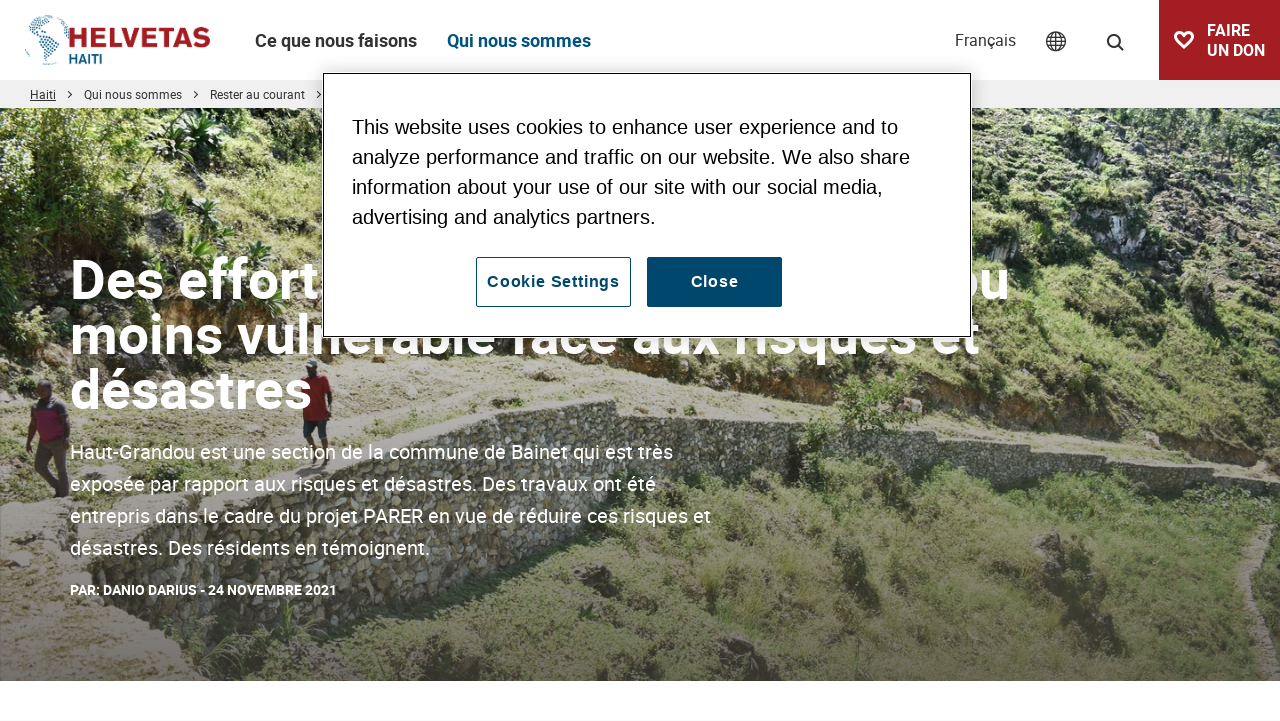

--- FILE ---
content_type: text/html; charset=UTF-8
request_url: https://www.helvetas.org/fr/haiti/a-propos-de-nous/restez-a-l-ecoute/Des%20efforts%20pour%20rendre%20Haut-Grandou%20moins%20vuln%C3%A9rable
body_size: 42607
content:
<!DOCTYPE html>
<html lang="fr">
<head>
            

<meta charset="UTF-8">
<meta name="format-detection" content="telephone=no" />





    
        
            
                
    

<!-- OPEN GRAPH -->
<meta property="og:site_name" content="Helvetas" />
<meta property="og:title" content="Des efforts pour rendre Haut-Grandou moins vulnérable face aux risques et désastres " />
<meta property="og:description" content="Haut-Grandou est une section de la commune de Bainet qui est très exposée par rapport aux risques et désastres. Des travaux ont été entrepris dans le cadre du projet PARER en vue de réduire ces risques et désastres. Des résidents en témoignent.  " />
<meta property="og:image" content="https://www.helvetas.org/Images/Latin-America/Haiti/blog/HTI_2021_Danio%20Darius_xxx.jpg/2021-%20mitigation%20de%20risques-%20PARER%20-%20Danio%20Darius/35997/image-thumb__35997__jsonLd/HTI_Haut%20Grandou_PARER_02_Danio%20Darius.jpg" />
<meta property="og:image:secure" content="https://www.helvetas.org/Images/Latin-America/Haiti/blog/HTI_2021_Danio%20Darius_xxx.jpg/2021-%20mitigation%20de%20risques-%20PARER%20-%20Danio%20Darius/35997/image-thumb__35997__jsonLd/HTI_Haut%20Grandou_PARER_02_Danio%20Darius.jpg" />
<meta property="og:secure" content="https://www.helvetas.org/Images/Latin-America/Haiti/blog/HTI_2021_Danio%20Darius_xxx.jpg/2021-%20mitigation%20de%20risques-%20PARER%20-%20Danio%20Darius/35997/image-thumb__35997__jsonLd/HTI_Haut%20Grandou_PARER_02_Danio%20Darius.jpg" />
<meta property="og:url" content="https://www.helvetas.org/fr/haiti/a-propos-de-nous/restez-a-l-ecoute/Des%20efforts%20pour%20rendre%20Haut-Grandou%20moins%20vuln%C3%A9rable" />
<meta property="og:type" content="website" />
<!-- /OPEN GRAPH -->



<!-- TWITTER -->
<meta name="twitter:card" content="summary_large_image"/>
<meta name="twitter:site" content="@helvetas"/>
<meta name="twitter:title" content="Des efforts pour rendre Haut-Grandou moins vulnérable face aux risques et désastres " />
<meta name="twitter:description" content="Haut-Grandou est une section de la commune de Bainet qui est très exposée par rapport aux risques et désastres. Des travaux ont été entrepris dans le cadre du projet PARER en vue de réduire ces risques et désastres. Des résidents en témoignent.  " />
<meta name="twitter:image" content="https://www.helvetas.org/Images/Latin-America/Haiti/blog/HTI_2021_Danio%20Darius_xxx.jpg/2021-%20mitigation%20de%20risques-%20PARER%20-%20Danio%20Darius/35997/image-thumb__35997__jsonLd/HTI_Haut%20Grandou_PARER_02_Danio%20Darius.jpg" />
<!-- /TWITTER -->




    <title>Des efforts pour rendre Haut-Grandou moins vulnérable</title>
    <meta name="description" content="Haut-Grandou est une section de la commune de Bainet qui est très exposée par rapport aux risques et désastres. Des travaux ont été entrepris dans le" />


    <link rel="canonical" href="https://www.helvetas.org/fr/haiti/a-propos-de-nous/restez-a-l-ecoute/Des%20efforts%20pour%20rendre%20Haut-Grandou%20moins%20vuln%C3%A9rable">

            
<link rel="alternate" hreflang="x-default" href="https://www.helvetas.org/fr/haiti/a-propos-de-nous/restez-a-l-ecoute/Des%20efforts%20pour%20rendre%20Haut-Grandou%20moins%20vuln%C3%A9rable" />
<link rel="alternate" hreflang="fr" href="https://www.helvetas.org/fr/haiti/a-propos-de-nous/restez-a-l-ecoute/Des%20efforts%20pour%20rendre%20Haut-Grandou%20moins%20vuln%C3%A9rable" />

    

<link rel="apple-touch-icon" sizes="152x152" href="/apple-touch-icon-152x152.png">
<link rel="apple-touch-icon" sizes="180x180" href="/apple-touch-icon-180x180.png">
<link rel="icon" type="image/png" href="/favicon-32x32.png" sizes="32x32">
<link rel="icon" type="image/png" href="/android-chrome-192x192.png" sizes="192x192">
<link rel="icon" type="image/png" href="/favicon-96x96.png" sizes="96x96">
<link rel="manifest" href="/manifest.json">
<link rel="mask-icon" href="/safari-pinned-tab.svg" color="#c9592c">
<meta name="theme-color" content="#c9592c">

<!-- Viewport -->
<script>
    if (!navigator.userAgent.match(/iPad/i) && (!window['screen'] || window.screen.width < 768)) {
        document.write('<meta name="viewport" content="width=device-width, user-scalable=no, initial-scale=1.0">');
    } else {
        document.write('<meta name="viewport" content="user-scalable=no">');
    }
</script>

            <!-- OneTrust Cookies Consent Notice for helvetas.org -->
        <script type="text/javascript" src="https://cdn.cookielaw.org/consent/90b729ce-c281-4045-937c-8fe3bf98a0f0/OtAutoBlock.js" ></script>
        <script src="https://cdn.cookielaw.org/consent/90b729ce-c281-4045-937c-8fe3bf98a0f0/otSDKStub.js" data-document-language="true" type="text/javascript" charset="UTF-8" data-domain-script="90b729ce-c281-4045-937c-8fe3bf98a0f0" ></script>
        <script type="text/javascript">
            function OptanonWrapper() { }
        </script>
    

<script>function isMergeableObject(e){return e&&"object"==typeof e&&"[object RegExp]"!==Object.prototype.toString.call(e)&&"[object Date]"!==Object.prototype.toString.call(e)}function emptyTarget(e){return Array.isArray(e)?[]:{}}function cloneIfNecessary(e,r){return r&&!0===r.clone&&isMergeableObject(e)?deepmerge(emptyTarget(e),e,r):e}function defaultArrayMerge(e,r,t){var a=e.slice();return r.forEach(function(r,c){void 0===a[c]?a[c]=cloneIfNecessary(r,t):isMergeableObject(r)?a[c]=deepmerge(e[c],r,t):-1===e.indexOf(r)&&a.push(cloneIfNecessary(r,t))}),a}function mergeObject(e,r,t){var a={};return isMergeableObject(e)&&Object.keys(e).forEach(function(r){a[r]=cloneIfNecessary(e[r],t)}),Object.keys(r).forEach(function(c){isMergeableObject(r[c])&&e[c]?a[c]=deepmerge(e[c],r[c],t):a[c]=cloneIfNecessary(r[c],t)}),a}function deepmerge(e,r,t){var a=Array.isArray(r),c=(t||{arrayMerge:defaultArrayMerge}).arrayMerge||defaultArrayMerge;return a?Array.isArray(e)?c(e,r,t):cloneIfNecessary(r,t):mergeObject(e,r,t)}deepmerge.all=function(e,r){if(!Array.isArray(e)||e.length<2)throw new Error("first argument should be an array with at least two elements");return e.reduce(function(e,t){return deepmerge(e,t,r)})};</script><script>
    var _config = deepmerge( window["_config"] || {}, {"centerActiveItem":true,"lang":"fr","admin":false,"_reload":{"ajaxInclude":true},"mobileNav":true,"toggleNav":true,"activeNav":true,"setLang":true,"setCountry":true,"headerSearch":true,"isClickable":true,"tamaroTrackingCustom":true,"lazyImg":true,"scrollToHash":true,"scrollTopBtn":true,"gaTracking":true,"googleMapAPIKey":"AIzaSyAE0eFMyfRhG4aJmbc4iIei1z_KKXeJasM"});
</script>




<style>/*!
 * Bootstrap v4.0.0-beta.2 (https://getbootstrap.com)
 * Copyright 2011-2017 The Bootstrap Authors
 * Copyright 2011-2017 Twitter, Inc.
 * Licensed under MIT (https://github.com/twbs/bootstrap/blob/master/LICENSE)
 */*,:after,:before{box-sizing:border-box}html{font-family:sans-serif;line-height:1.15;-webkit-text-size-adjust:100%;-ms-text-size-adjust:100%;-webkit-tap-highlight-color:rgba(0,0,0,0)}@-ms-viewport{width:device-width}article,aside,dialog,figcaption,figure,footer,header,hgroup,main,nav,section{display:block}body{font-family:-apple-system,BlinkMacSystemFont,Segoe UI,Roboto,Helvetica Neue,Arial,sans-serif;font-size:1rem;line-height:1.5;color:#212529;text-align:left;background-color:#fff}[tabindex="-1"]:focus{outline:none!important}hr{box-sizing:content-box;height:0;overflow:visible}h1,h2,h3,h4,h5,h6{margin-top:0;margin-bottom:.5rem}p{margin-top:0;margin-bottom:1rem}abbr[data-original-title],abbr[title]{text-decoration:underline;text-decoration:underline dotted;cursor:help;border-bottom:0}address{font-style:normal;line-height:inherit}address,dl,ol,ul{margin-bottom:1rem}dl,ol,ul{margin-top:0}ol ol,ol ul,ul ol,ul ul{margin-bottom:0}dt{font-weight:700}dd{margin-bottom:.5rem;margin-left:0}blockquote{margin:0 0 1rem}dfn{font-style:italic}b,strong{font-weight:bolder}small{font-size:80%}sub,sup{position:relative;font-size:75%;line-height:0;vertical-align:baseline}sub{bottom:-.25em}sup{top:-.5em}a{color:#007bff;text-decoration:none;background-color:transparent;-webkit-text-decoration-skip:objects}a:hover{color:#0056b3;text-decoration:underline}a:not([href]):not([tabindex]),a:not([href]):not([tabindex]):focus,a:not([href]):not([tabindex]):hover{color:inherit;text-decoration:none}a:not([href]):not([tabindex]):focus{outline:0}code,kbd,pre,samp{font-family:monospace,monospace;font-size:1em}pre{margin-top:0;margin-bottom:1rem;overflow:auto;-ms-overflow-style:scrollbar}figure{margin:0 0 1rem}img{vertical-align:middle;border-style:none}svg:not(:root){overflow:hidden}[role=button],a,area,button,input:not([type=range]),label,select,summary,textarea{-ms-touch-action:manipulation;touch-action:manipulation}table{border-collapse:collapse}caption{padding-top:.75rem;padding-bottom:.75rem;color:#868e96;text-align:left;caption-side:bottom}th{text-align:inherit}label{display:inline-block;margin-bottom:.5rem}button{border-radius:0}button:focus{outline:1px dotted;outline:5px auto -webkit-focus-ring-color}button,input,optgroup,select,textarea{margin:0;font-family:inherit;font-size:inherit;line-height:inherit}button,input{overflow:visible}button,select{text-transform:none}[type=reset],[type=submit],button,html [type=button]{-webkit-appearance:button}[type=button]::-moz-focus-inner,[type=reset]::-moz-focus-inner,[type=submit]::-moz-focus-inner,button::-moz-focus-inner{padding:0;border-style:none}input[type=checkbox],input[type=radio]{box-sizing:border-box;padding:0}input[type=date],input[type=datetime-local],input[type=month],input[type=time]{-webkit-appearance:listbox}textarea{overflow:auto}fieldset{min-width:0;padding:0;margin:0;border:0}legend{display:block;width:100%;max-width:100%;padding:0;margin-bottom:.5rem;font-size:1.5rem;line-height:inherit;color:inherit;white-space:normal}progress{vertical-align:baseline}[type=number]::-webkit-inner-spin-button,[type=number]::-webkit-outer-spin-button{height:auto}[type=search]{outline-offset:-2px;-webkit-appearance:none}[type=search]::-webkit-search-cancel-button,[type=search]::-webkit-search-decoration{-webkit-appearance:none}::-webkit-file-upload-button{font:inherit;-webkit-appearance:button}output{display:inline-block}summary{display:list-item}template{display:none}[hidden]{display:none!important}.h1,.h2,.h3,.h4,.h5,.h6,h1,h2,h3,h4,h5,h6{margin-bottom:.5rem;font-family:inherit;font-weight:500;line-height:1.2;color:inherit}.h1,h1{font-size:2.5rem}.h2,h2{font-size:2rem}.h3,h3{font-size:1.75rem}.h4,h4{font-size:1.5rem}.h5,h5{font-size:1.25rem}.h6,h6{font-size:1rem}.lead{font-size:1.25rem;font-weight:300}.display-1{font-size:6rem}.display-1,.display-2{font-weight:300;line-height:1.2}.display-2{font-size:5.5rem}.display-3{font-size:4.5rem}.display-3,.display-4{font-weight:300;line-height:1.2}.display-4{font-size:3.5rem}hr{margin-top:1rem;margin-bottom:1rem;border:0;border-top:1px solid rgba(0,0,0,.1)}.small,small{font-size:80%;font-weight:400}.mark,mark{padding:.2em;background-color:#fcf8e3}.list-inline,.list-unstyled{padding-left:0;list-style:none}.list-inline-item{display:inline-block}.list-inline-item:not(:last-child){margin-right:5px}.initialism{font-size:90%;text-transform:uppercase}.blockquote{margin-bottom:1rem;font-size:1.25rem}.blockquote-footer{display:block;font-size:80%;color:#868e96}.blockquote-footer:before{content:"\2014 \00A0"}.container{width:100%}.container,.container-fluid{padding-right:15px;padding-left:15px;margin-right:auto;margin-left:auto}.row{display:-ms-flexbox;display:flex;-ms-flex-wrap:wrap;flex-wrap:wrap;margin-right:-15px;margin-left:-15px}.no-gutters{margin-right:0;margin-left:0}.no-gutters>.col,.no-gutters>[class*=col-]{padding-right:0;padding-left:0}.col,.col-1,.col-2,.col-3,.col-4,.col-5,.col-6,.col-7,.col-8,.col-9,.col-10,.col-11,.col-12,.col-auto,.col-lg,.col-lg-1,.col-lg-2,.col-lg-3,.col-lg-4,.col-lg-5,.col-lg-6,.col-lg-7,.col-lg-8,.col-lg-9,.col-lg-10,.col-lg-11,.col-lg-12,.col-lg-auto,.col-md,.col-md-1,.col-md-2,.col-md-3,.col-md-4,.col-md-5,.col-md-6,.col-md-7,.col-md-8,.col-md-9,.col-md-10,.col-md-11,.col-md-12,.col-md-auto,.col-sm,.col-sm-1,.col-sm-2,.col-sm-3,.col-sm-4,.col-sm-5,.col-sm-6,.col-sm-7,.col-sm-8,.col-sm-9,.col-sm-10,.col-sm-11,.col-sm-12,.col-sm-auto,.col-xl,.col-xl-1,.col-xl-2,.col-xl-3,.col-xl-4,.col-xl-5,.col-xl-6,.col-xl-7,.col-xl-8,.col-xl-9,.col-xl-10,.col-xl-11,.col-xl-12,.col-xl-auto{position:relative;width:100%;min-height:1px;padding-right:15px;padding-left:15px}.col{-ms-flex-preferred-size:0;flex-basis:0;-ms-flex-positive:1;flex-grow:1;max-width:100%}.col-auto{-ms-flex:0 0 auto;flex:0 0 auto;width:auto;max-width:none}.col-1{-ms-flex:0 0 8.33333%;flex:0 0 8.33333%;max-width:8.33333%}.col-2{-ms-flex:0 0 16.66667%;flex:0 0 16.66667%;max-width:16.66667%}.col-3{-ms-flex:0 0 25%;flex:0 0 25%;max-width:25%}.col-4{-ms-flex:0 0 33.33333%;flex:0 0 33.33333%;max-width:33.33333%}.col-5{-ms-flex:0 0 41.66667%;flex:0 0 41.66667%;max-width:41.66667%}.col-6{-ms-flex:0 0 50%;flex:0 0 50%;max-width:50%}.col-7{-ms-flex:0 0 58.33333%;flex:0 0 58.33333%;max-width:58.33333%}.col-8{-ms-flex:0 0 66.66667%;flex:0 0 66.66667%;max-width:66.66667%}.col-9{-ms-flex:0 0 75%;flex:0 0 75%;max-width:75%}.col-10{-ms-flex:0 0 83.33333%;flex:0 0 83.33333%;max-width:83.33333%}.col-11{-ms-flex:0 0 91.66667%;flex:0 0 91.66667%;max-width:91.66667%}.col-12{-ms-flex:0 0 100%;flex:0 0 100%;max-width:100%}.order-first{-ms-flex-order:-1;order:-1}.order-1{-ms-flex-order:1;order:1}.order-2{-ms-flex-order:2;order:2}.order-3{-ms-flex-order:3;order:3}.order-4{-ms-flex-order:4;order:4}.order-5{-ms-flex-order:5;order:5}.order-6{-ms-flex-order:6;order:6}.order-7{-ms-flex-order:7;order:7}.order-8{-ms-flex-order:8;order:8}.order-9{-ms-flex-order:9;order:9}.order-10{-ms-flex-order:10;order:10}.order-11{-ms-flex-order:11;order:11}.order-12{-ms-flex-order:12;order:12}.offset-1{margin-left:8.33333%}.offset-2{margin-left:16.66667%}.offset-3{margin-left:25%}.offset-4{margin-left:33.33333%}.offset-5{margin-left:41.66667%}.offset-6{margin-left:50%}.offset-7{margin-left:58.33333%}.offset-8{margin-left:66.66667%}.offset-9{margin-left:75%}.offset-10{margin-left:83.33333%}.offset-11{margin-left:91.66667%}.form-control{display:block;width:100%;padding:.375rem .75rem;font-size:1rem;line-height:1.5;color:#495057;background-color:#fff;background-image:none;background-clip:padding-box;border:1px solid #ced4da;border-radius:.25rem;transition:border-color .15s ease-in-out,box-shadow .15s ease-in-out}.form-control::-ms-expand{background-color:transparent;border:0}.form-control:focus{color:#495057;background-color:#fff;border-color:#80bdff;outline:none;box-shadow:0 0 0 .2rem rgba(0,123,255,.25)}.form-control:-ms-input-placeholder{color:#868e96;opacity:1}.form-control::placeholder{color:#868e96;opacity:1}.form-control:disabled,.form-control[readonly]{background-color:#e9ecef;opacity:1}select.form-control:not([size]):not([multiple]){height:calc(2.25rem + 2px)}select.form-control:focus::-ms-value{color:#495057;background-color:#fff}.form-control-file,.form-control-range{display:block}.col-form-label{padding-top:calc(.375rem + 1px);padding-bottom:calc(.375rem + 1px);margin-bottom:0;line-height:1.5}.col-form-label-lg{padding-top:calc(.5rem + 1px);padding-bottom:calc(.5rem + 1px);font-size:1.25rem;line-height:1.5}.col-form-label-sm{padding-top:calc(.25rem + 1px);padding-bottom:calc(.25rem + 1px);font-size:.875rem;line-height:1.5}.col-form-legend{font-size:1rem}.col-form-legend,.form-control-plaintext{padding-top:.375rem;padding-bottom:.375rem;margin-bottom:0}.form-control-plaintext{line-height:1.5;background-color:transparent;border:solid transparent;border-width:1px 0}.form-control-plaintext.form-control-lg,.form-control-plaintext.form-control-sm{padding-right:0;padding-left:0}.form-control-sm{padding:.25rem .5rem;font-size:.875rem;line-height:1.5;border-radius:.2rem}select.form-control-sm:not([size]):not([multiple]){height:calc(1.8125rem + 2px)}.form-control-lg{padding:.5rem 1rem;font-size:1.25rem;line-height:1.5;border-radius:.3rem}select.form-control-lg:not([size]):not([multiple]){height:calc(2.875rem + 2px)}.form-group{margin-bottom:1rem}.form-text{display:block;margin-top:.25rem}.form-row{display:-ms-flexbox;display:flex;-ms-flex-wrap:wrap;flex-wrap:wrap;margin-right:-5px;margin-left:-5px}.form-row>.col,.form-row>[class*=col-]{padding-right:5px;padding-left:5px}.form-check{position:relative;display:block;margin-bottom:.5rem}.form-check.disabled .form-check-label{color:#868e96}.form-check-label{padding-left:1.25rem;margin-bottom:0}.form-check-input{position:absolute;margin-top:.25rem;margin-left:-1.25rem}.form-check-inline{display:inline-block;margin-right:.75rem}.form-check-inline .form-check-label{vertical-align:middle}.valid-feedback{display:none;margin-top:.25rem;font-size:.875rem;color:#28a745}.valid-tooltip{position:absolute;top:100%;z-index:5;display:none;width:250px;padding:.5rem;margin-top:.1rem;font-size:.875rem;line-height:1;color:#fff;background-color:rgba(40,167,69,.8);border-radius:.2rem}.custom-select.is-valid,.form-control.is-valid,.was-validated .custom-select:valid,.was-validated .form-control:valid{border-color:#28a745}.custom-select.is-valid:focus,.form-control.is-valid:focus,.was-validated .custom-select:valid:focus,.was-validated .form-control:valid:focus{box-shadow:0 0 0 .2rem rgba(40,167,69,.25)}.custom-select.is-valid~.valid-feedback,.custom-select.is-valid~.valid-tooltip,.form-control.is-valid~.valid-feedback,.form-control.is-valid~.valid-tooltip,.was-validated .custom-select:valid~.valid-feedback,.was-validated .custom-select:valid~.valid-tooltip,.was-validated .form-control:valid~.valid-feedback,.was-validated .form-control:valid~.valid-tooltip{display:block}.form-check-input.is-valid+.form-check-label,.was-validated .form-check-input:valid+.form-check-label{color:#28a745}.custom-control-input.is-valid~.custom-control-indicator,.was-validated .custom-control-input:valid~.custom-control-indicator{background-color:rgba(40,167,69,.25)}.custom-control-input.is-valid~.custom-control-description,.was-validated .custom-control-input:valid~.custom-control-description{color:#28a745}.custom-file-input.is-valid~.custom-file-control,.was-validated .custom-file-input:valid~.custom-file-control{border-color:#28a745}.custom-file-input.is-valid~.custom-file-control:before,.was-validated .custom-file-input:valid~.custom-file-control:before{border-color:inherit}.custom-file-input.is-valid:focus,.was-validated .custom-file-input:valid:focus{box-shadow:0 0 0 .2rem rgba(40,167,69,.25)}.invalid-feedback{display:none;margin-top:.25rem;font-size:.875rem;color:#dc3545}.invalid-tooltip{position:absolute;top:100%;z-index:5;display:none;width:250px;padding:.5rem;margin-top:.1rem;font-size:.875rem;line-height:1;color:#fff;background-color:rgba(220,53,69,.8);border-radius:.2rem}.custom-select.is-invalid,.form-control.is-invalid,.was-validated .custom-select:invalid,.was-validated .form-control:invalid{border-color:#dc3545}.custom-select.is-invalid:focus,.form-control.is-invalid:focus,.was-validated .custom-select:invalid:focus,.was-validated .form-control:invalid:focus{box-shadow:0 0 0 .2rem rgba(220,53,69,.25)}.custom-select.is-invalid~.invalid-feedback,.custom-select.is-invalid~.invalid-tooltip,.form-control.is-invalid~.invalid-feedback,.form-control.is-invalid~.invalid-tooltip,.was-validated .custom-select:invalid~.invalid-feedback,.was-validated .custom-select:invalid~.invalid-tooltip,.was-validated .form-control:invalid~.invalid-feedback,.was-validated .form-control:invalid~.invalid-tooltip{display:block}.form-check-input.is-invalid+.form-check-label,.was-validated .form-check-input:invalid+.form-check-label{color:#dc3545}.custom-control-input.is-invalid~.custom-control-indicator,.was-validated .custom-control-input:invalid~.custom-control-indicator{background-color:rgba(220,53,69,.25)}.custom-control-input.is-invalid~.custom-control-description,.was-validated .custom-control-input:invalid~.custom-control-description{color:#dc3545}.custom-file-input.is-invalid~.custom-file-control,.was-validated .custom-file-input:invalid~.custom-file-control{border-color:#dc3545}.custom-file-input.is-invalid~.custom-file-control:before,.was-validated .custom-file-input:invalid~.custom-file-control:before{border-color:inherit}.custom-file-input.is-invalid:focus,.was-validated .custom-file-input:invalid:focus{box-shadow:0 0 0 .2rem rgba(220,53,69,.25)}.form-inline{display:-ms-flexbox;display:flex;-ms-flex-flow:row wrap;flex-flow:row wrap;-ms-flex-align:center;align-items:center}.form-inline .form-check{width:100%}.btn{display:inline-block;font-weight:400;text-align:center;white-space:nowrap;vertical-align:middle;-webkit-user-select:none;-moz-user-select:none;-ms-user-select:none;user-select:none;border:1px solid transparent;padding:.375rem .75rem;font-size:1rem;line-height:1.5;border-radius:0;transition:background-color .15s ease-in-out,border-color .15s ease-in-out,box-shadow .15s ease-in-out}.btn:focus,.btn:hover{text-decoration:none}.btn.focus,.btn:focus{outline:0;box-shadow:0 0 0 .2rem rgba(0,123,255,.25)}.btn.disabled,.btn:disabled{opacity:.65}.btn:not([disabled]):not(.disabled).active,.btn:not([disabled]):not(.disabled):active{background-image:none}a.btn.disabled,fieldset[disabled] a.btn{pointer-events:none}.btn-primary{color:#fff;background-color:#b64248;border-color:#b64248}.btn-primary:hover{color:#fff;background-color:#9a383d;border-color:#913439}.btn-primary.focus,.btn-primary:focus{box-shadow:0 0 0 .2rem rgba(182,66,72,.5)}.btn-primary.disabled,.btn-primary:disabled{background-color:#b64248;border-color:#b64248}.btn-primary:not([disabled]):not(.disabled).active,.btn-primary:not([disabled]):not(.disabled):active,.show>.btn-primary.dropdown-toggle{color:#fff;background-color:#913439;border-color:#873135;box-shadow:0 0 0 .2rem rgba(182,66,72,.5)}.btn-outline-primary{color:#b64248;background-color:transparent;background-image:none;border-color:#b64248}.btn-outline-primary:hover{color:#fff;background-color:#b64248;border-color:#b64248}.btn-outline-primary.focus,.btn-outline-primary:focus{box-shadow:0 0 0 .2rem rgba(182,66,72,.5)}.btn-outline-primary.disabled,.btn-outline-primary:disabled{color:#b64248;background-color:transparent}.btn-outline-primary:not([disabled]):not(.disabled).active,.btn-outline-primary:not([disabled]):not(.disabled):active,.show>.btn-outline-primary.dropdown-toggle{color:#fff;background-color:#b64248;border-color:#b64248;box-shadow:0 0 0 .2rem rgba(182,66,72,.5)}.btn-link{font-weight:400;color:#007bff}.btn-link,.btn-link:hover{background-color:transparent}.btn-link:hover{color:#0056b3;text-decoration:underline;border-color:transparent}.btn-link.focus,.btn-link:focus{border-color:transparent;box-shadow:none}.btn-link.disabled,.btn-link:disabled{color:#868e96}.btn-lg{padding:.5rem 1rem;font-size:1.25rem}.btn-lg,.btn-sm{line-height:1.5;border-radius:0}.btn-sm{padding:.25rem .5rem;font-size:.875rem}.btn-block{display:block;width:100%}.btn-block+.btn-block{margin-top:.5rem}input[type=button].btn-block,input[type=reset].btn-block,input[type=submit].btn-block{width:100%}.fade{opacity:0;transition:opacity .15s linear}.fade.show{opacity:1}.collapse{display:none}.collapse.show{display:block}tr.collapse.show{display:table-row}tbody.collapse.show{display:table-row-group}.collapsing{position:relative;height:0;overflow:hidden;transition:height .35s ease}.nav{display:-ms-flexbox;display:flex;-ms-flex-wrap:wrap;flex-wrap:wrap;padding-left:0;margin-bottom:0;list-style:none}.nav-link{display:block;padding:.5rem 1rem}.nav-link:focus,.nav-link:hover{text-decoration:none}.nav-link.disabled{color:#868e96}.nav-tabs{border-bottom:1px solid #ddd}.nav-tabs .nav-item{margin-bottom:-1px}.nav-tabs .nav-link{border:1px solid transparent;border-top-left-radius:.25rem;border-top-right-radius:.25rem}.nav-tabs .nav-link:focus,.nav-tabs .nav-link:hover{border-color:#e9ecef #e9ecef #ddd}.nav-tabs .nav-link.disabled{color:#868e96;background-color:transparent;border-color:transparent}.nav-tabs .nav-item.show .nav-link,.nav-tabs .nav-link.active{color:#495057;background-color:#fff;border-color:#ddd #ddd #fff}.nav-tabs .dropdown-menu{margin-top:-1px;border-top-left-radius:0;border-top-right-radius:0}.nav-pills .nav-link{border-radius:.25rem}.nav-pills .nav-link.active,.nav-pills .show>.nav-link{color:#fff;background-color:#007bff}.nav-fill .nav-item{-ms-flex:1 1 auto;flex:1 1 auto;text-align:center}.nav-justified .nav-item{-ms-flex-preferred-size:0;flex-basis:0;-ms-flex-positive:1;flex-grow:1;text-align:center}.tab-content>.tab-pane{display:none}.tab-content>.active{display:block}.navbar{position:relative;padding:.5rem 1rem}.navbar,.navbar>.container,.navbar>.container-fluid{display:-ms-flexbox;display:flex;-ms-flex-wrap:wrap;flex-wrap:wrap;-ms-flex-align:center;align-items:center;-ms-flex-pack:justify;justify-content:space-between}.navbar-brand{display:inline-block;padding-top:.3125rem;padding-bottom:.3125rem;margin-right:1rem;font-size:1.25rem;line-height:inherit;white-space:nowrap}.navbar-brand:focus,.navbar-brand:hover{text-decoration:none}.navbar-nav{display:-ms-flexbox;display:flex;-ms-flex-direction:column;flex-direction:column;padding-left:0;margin-bottom:0;list-style:none}.navbar-nav .nav-link{padding-right:0;padding-left:0}.navbar-nav .dropdown-menu{position:static;float:none}.navbar-text{display:inline-block;padding-top:.5rem;padding-bottom:.5rem}.navbar-collapse{-ms-flex-preferred-size:100%;flex-basis:100%;-ms-flex-positive:1;flex-grow:1;-ms-flex-align:center;align-items:center}.navbar-toggler{padding:.25rem .75rem;font-size:1.25rem;line-height:1;background:transparent;border:1px solid transparent;border-radius:.25rem}.navbar-toggler:focus,.navbar-toggler:hover{text-decoration:none}.navbar-toggler-icon{display:inline-block;width:1.5em;height:1.5em;vertical-align:middle;content:"";background:no-repeat 50%;background-size:100% 100%}.navbar-expand{-ms-flex-flow:row nowrap;flex-flow:row nowrap;-ms-flex-pack:start;justify-content:flex-start}.navbar-expand>.container,.navbar-expand>.container-fluid{padding-right:0;padding-left:0}.navbar-expand .navbar-nav{-ms-flex-direction:row;flex-direction:row}.navbar-expand .navbar-nav .dropdown-menu{position:absolute}.navbar-expand .navbar-nav .dropdown-menu-right{right:0;left:auto}.navbar-expand .navbar-nav .nav-link{padding-right:.5rem;padding-left:.5rem}.navbar-expand>.container,.navbar-expand>.container-fluid{-ms-flex-wrap:nowrap;flex-wrap:nowrap}.navbar-expand .navbar-collapse{display:-ms-flexbox!important;display:flex!important;-ms-flex-preferred-size:auto;flex-basis:auto}.navbar-expand .navbar-toggler{display:none}.navbar-expand .dropup .dropdown-menu{top:auto;bottom:100%}.navbar-light .navbar-brand,.navbar-light .navbar-brand:focus,.navbar-light .navbar-brand:hover{color:rgba(0,0,0,.9)}.navbar-light .navbar-nav .nav-link{color:rgba(0,0,0,.5)}.navbar-light .navbar-nav .nav-link:focus,.navbar-light .navbar-nav .nav-link:hover{color:rgba(0,0,0,.7)}.navbar-light .navbar-nav .nav-link.disabled{color:rgba(0,0,0,.3)}.navbar-light .navbar-nav .active>.nav-link,.navbar-light .navbar-nav .nav-link.active,.navbar-light .navbar-nav .nav-link.show,.navbar-light .navbar-nav .show>.nav-link{color:rgba(0,0,0,.9)}.navbar-light .navbar-toggler{color:rgba(0,0,0,.5);border-color:rgba(0,0,0,.1)}.navbar-light .navbar-toggler-icon{background-image:url("data:image/svg+xml;charset=utf8,%3Csvg viewBox='0 0 30 30' xmlns='http://www.w3.org/2000/svg'%3E%3Cpath stroke='rgba(0, 0, 0, 0.5)' stroke-width='2' stroke-linecap='round' stroke-miterlimit='10' d='M4 7h22M4 15h22M4 23h22'/%3E%3C/svg%3E")}.navbar-light .navbar-text{color:rgba(0,0,0,.5)}.navbar-light .navbar-text a,.navbar-light .navbar-text a:focus,.navbar-light .navbar-text a:hover{color:rgba(0,0,0,.9)}.navbar-dark .navbar-brand,.navbar-dark .navbar-brand:focus,.navbar-dark .navbar-brand:hover{color:#fff}.navbar-dark .navbar-nav .nav-link{color:hsla(0,0%,100%,.5)}.navbar-dark .navbar-nav .nav-link:focus,.navbar-dark .navbar-nav .nav-link:hover{color:hsla(0,0%,100%,.75)}.navbar-dark .navbar-nav .nav-link.disabled{color:hsla(0,0%,100%,.25)}.navbar-dark .navbar-nav .active>.nav-link,.navbar-dark .navbar-nav .nav-link.active,.navbar-dark .navbar-nav .nav-link.show,.navbar-dark .navbar-nav .show>.nav-link{color:#fff}.navbar-dark .navbar-toggler{color:hsla(0,0%,100%,.5);border-color:hsla(0,0%,100%,.1)}.navbar-dark .navbar-toggler-icon{background-image:url("data:image/svg+xml;charset=utf8,%3Csvg viewBox='0 0 30 30' xmlns='http://www.w3.org/2000/svg'%3E%3Cpath stroke='rgba(255, 255, 255, 0.5)' stroke-width='2' stroke-linecap='round' stroke-miterlimit='10' d='M4 7h22M4 15h22M4 23h22'/%3E%3C/svg%3E")}.navbar-dark .navbar-text{color:hsla(0,0%,100%,.5)}.navbar-dark .navbar-text a,.navbar-dark .navbar-text a:focus,.navbar-dark .navbar-text a:hover{color:#fff}.breadcrumb{display:-ms-flexbox;display:flex;-ms-flex-wrap:wrap;flex-wrap:wrap;padding:.75rem 1rem;margin-bottom:1rem;list-style:none;background-color:#e9ecef;border-radius:.25rem}.breadcrumb-item+.breadcrumb-item:before{display:inline-block;padding-right:.5rem;padding-left:.5rem;color:#868e96;content:"/"}.breadcrumb-item+.breadcrumb-item:hover:before{text-decoration:underline;text-decoration:none}.breadcrumb-item.active{color:#272731}.align-baseline{vertical-align:baseline!important}.align-top{vertical-align:top!important}.align-middle{vertical-align:middle!important}.align-bottom{vertical-align:bottom!important}.align-text-bottom{vertical-align:text-bottom!important}.align-text-top{vertical-align:text-top!important}.bg-primary{background-color:#b64248!important}a.bg-primary:focus,a.bg-primary:hover{background-color:#913439!important}.bg-white{background-color:#fff!important}.bg-transparent{background-color:transparent!important}.border{border:1px solid #e9ecef!important}.border-0{border:0!important}.border-top-0{border-top:0!important}.border-right-0{border-right:0!important}.border-bottom-0{border-bottom:0!important}.border-left-0{border-left:0!important}.border-primary{border-color:#b64248!important}.border-white{border-color:#fff!important}.rounded{border-radius:.25rem!important}.rounded-top{border-top-left-radius:.25rem!important}.rounded-right,.rounded-top{border-top-right-radius:.25rem!important}.rounded-bottom,.rounded-right{border-bottom-right-radius:.25rem!important}.rounded-bottom,.rounded-left{border-bottom-left-radius:.25rem!important}.rounded-left{border-top-left-radius:.25rem!important}.rounded-circle{border-radius:50%!important}.rounded-0{border-radius:0!important}.clearfix:after{display:block;clear:both;content:""}.d-none{display:none!important}.d-inline{display:inline!important}.d-inline-block{display:inline-block!important}.d-block{display:block!important}.d-table{display:table!important}.d-table-row{display:table-row!important}.d-table-cell{display:table-cell!important}.d-flex{display:-ms-flexbox!important;display:flex!important}.d-inline-flex{display:-ms-inline-flexbox!important;display:inline-flex!important}.d-print-block,.d-print-inline,.d-print-inline-block{display:none!important}.embed-responsive{position:relative;display:block;width:100%;padding:0;overflow:hidden}.embed-responsive:before{display:block;content:""}.embed-responsive .embed-responsive-item,.embed-responsive embed,.embed-responsive iframe,.embed-responsive object,.embed-responsive video{position:absolute;top:0;bottom:0;left:0;width:100%;height:100%;border:0}.embed-responsive-21by9:before{padding-top:42.85714%}.embed-responsive-16by9:before{padding-top:56.25%}.embed-responsive-4by3:before{padding-top:75%}.embed-responsive-1by1:before{padding-top:100%}.embed-responsive-2by3:before{padding-top:150%}.flex-row{-ms-flex-direction:row!important;flex-direction:row!important}.flex-column{-ms-flex-direction:column!important;flex-direction:column!important}.flex-row-reverse{-ms-flex-direction:row-reverse!important;flex-direction:row-reverse!important}.flex-column-reverse{-ms-flex-direction:column-reverse!important;flex-direction:column-reverse!important}.flex-wrap{-ms-flex-wrap:wrap!important;flex-wrap:wrap!important}.flex-nowrap{-ms-flex-wrap:nowrap!important;flex-wrap:nowrap!important}.flex-wrap-reverse{-ms-flex-wrap:wrap-reverse!important;flex-wrap:wrap-reverse!important}.justify-content-start{-ms-flex-pack:start!important;justify-content:flex-start!important}.justify-content-end{-ms-flex-pack:end!important;justify-content:flex-end!important}.justify-content-center{-ms-flex-pack:center!important;justify-content:center!important}.justify-content-between{-ms-flex-pack:justify!important;justify-content:space-between!important}.justify-content-around{-ms-flex-pack:distribute!important;justify-content:space-around!important}.align-items-start{-ms-flex-align:start!important;align-items:flex-start!important}.align-items-end{-ms-flex-align:end!important;align-items:flex-end!important}.align-items-center{-ms-flex-align:center!important;align-items:center!important}.align-items-baseline{-ms-flex-align:baseline!important;align-items:baseline!important}.align-items-stretch{-ms-flex-align:stretch!important;align-items:stretch!important}.align-content-start{-ms-flex-line-pack:start!important;align-content:flex-start!important}.align-content-end{-ms-flex-line-pack:end!important;align-content:flex-end!important}.align-content-center{-ms-flex-line-pack:center!important;align-content:center!important}.align-content-between{-ms-flex-line-pack:justify!important;align-content:space-between!important}.align-content-around{-ms-flex-line-pack:distribute!important;align-content:space-around!important}.align-content-stretch{-ms-flex-line-pack:stretch!important;align-content:stretch!important}.align-self-auto{-ms-flex-item-align:auto!important;-ms-grid-row-align:auto!important;align-self:auto!important}.align-self-start{-ms-flex-item-align:start!important;align-self:flex-start!important}.align-self-end{-ms-flex-item-align:end!important;align-self:flex-end!important}.align-self-center{-ms-flex-item-align:center!important;-ms-grid-row-align:center!important;align-self:center!important}.align-self-baseline{-ms-flex-item-align:baseline!important;align-self:baseline!important}.align-self-stretch{-ms-flex-item-align:stretch!important;-ms-grid-row-align:stretch!important;align-self:stretch!important}.float-left{float:left!important}.float-right{float:right!important}.float-none{float:none!important}.position-static{position:static!important}.position-relative{position:relative!important}.position-absolute{position:absolute!important}.position-fixed{position:fixed!important}.position-sticky{position:sticky!important}.fixed-top{top:0}.fixed-bottom,.fixed-top{position:fixed;right:0;left:0;z-index:1030}.fixed-bottom{bottom:0}@supports (position:sticky){.sticky-top{position:sticky;top:0;z-index:1020}}.sr-only{position:absolute;width:1px;height:1px;padding:0;overflow:hidden;clip:rect(0,0,0,0);white-space:nowrap;-webkit-clip-path:inset(50%);clip-path:inset(50%);border:0}.sr-only-focusable:active,.sr-only-focusable:focus{position:static;width:auto;height:auto;overflow:visible;clip:auto;white-space:normal;-webkit-clip-path:none;clip-path:none}.w-25{width:25%!important}.w-50{width:50%!important}.w-75{width:75%!important}.w-100{width:100%!important}.h-25{height:25%!important}.h-50{height:50%!important}.h-75{height:75%!important}.h-100{height:100%!important}.mw-100{max-width:100%!important}.mh-100{max-height:100%!important}.m-0{margin:0!important}.mt-0,.my-0{margin-top:0!important}.mr-0,.mx-0{margin-right:0!important}.mb-0,.my-0{margin-bottom:0!important}.ml-0,.mx-0{margin-left:0!important}.m-1{margin:.25rem!important}.mt-1,.my-1{margin-top:.25rem!important}.mr-1,.mx-1{margin-right:.25rem!important}.mb-1,.my-1{margin-bottom:.25rem!important}.ml-1,.mx-1{margin-left:.25rem!important}.m-2{margin:.5rem!important}.mt-2,.my-2{margin-top:.5rem!important}.mr-2,.mx-2{margin-right:.5rem!important}.mb-2,.my-2{margin-bottom:.5rem!important}.ml-2,.mx-2{margin-left:.5rem!important}.m-3{margin:1rem!important}.mt-3,.my-3{margin-top:1rem!important}.mr-3,.mx-3{margin-right:1rem!important}.mb-3,.my-3{margin-bottom:1rem!important}.ml-3,.mx-3{margin-left:1rem!important}.m-4{margin:1.5rem!important}.mt-4,.my-4{margin-top:1.5rem!important}.mr-4,.mx-4{margin-right:1.5rem!important}.mb-4,.my-4{margin-bottom:1.5rem!important}.ml-4,.mx-4{margin-left:1.5rem!important}.m-5{margin:3rem!important}.mt-5,.my-5{margin-top:3rem!important}.mr-5,.mx-5{margin-right:3rem!important}.mb-5,.my-5{margin-bottom:3rem!important}.ml-5,.mx-5{margin-left:3rem!important}.p-0{padding:0!important}.pt-0,.py-0{padding-top:0!important}.pr-0,.px-0{padding-right:0!important}.pb-0,.py-0{padding-bottom:0!important}.pl-0,.px-0{padding-left:0!important}.p-1{padding:.25rem!important}.pt-1,.py-1{padding-top:.25rem!important}.pr-1,.px-1{padding-right:.25rem!important}.pb-1,.py-1{padding-bottom:.25rem!important}.pl-1,.px-1{padding-left:.25rem!important}.p-2{padding:.5rem!important}.pt-2,.py-2{padding-top:.5rem!important}.pr-2,.px-2{padding-right:.5rem!important}.pb-2,.py-2{padding-bottom:.5rem!important}.pl-2,.px-2{padding-left:.5rem!important}.p-3{padding:1rem!important}.pt-3,.py-3{padding-top:1rem!important}.pr-3,.px-3{padding-right:1rem!important}.pb-3,.py-3{padding-bottom:1rem!important}.pl-3,.px-3{padding-left:1rem!important}.p-4{padding:1.5rem!important}.pt-4,.py-4{padding-top:1.5rem!important}.pr-4,.px-4{padding-right:1.5rem!important}.pb-4,.py-4{padding-bottom:1.5rem!important}.pl-4,.px-4{padding-left:1.5rem!important}.p-5{padding:3rem!important}.pt-5,.py-5{padding-top:3rem!important}.pr-5,.px-5{padding-right:3rem!important}.pb-5,.py-5{padding-bottom:3rem!important}.pl-5,.px-5{padding-left:3rem!important}.m-auto{margin:auto!important}.mt-auto,.my-auto{margin-top:auto!important}.mr-auto,.mx-auto{margin-right:auto!important}.mb-auto,.my-auto{margin-bottom:auto!important}.ml-auto,.mx-auto{margin-left:auto!important}.text-justify{text-align:justify!important}.text-nowrap{white-space:nowrap!important}.text-truncate{overflow:hidden;text-overflow:ellipsis;white-space:nowrap}.text-left{text-align:left!important}.text-right{text-align:right!important}.text-center{text-align:center!important}.text-lowercase{text-transform:lowercase!important}.text-uppercase{text-transform:uppercase!important}.text-capitalize{text-transform:capitalize!important}.font-weight-light{font-weight:300!important}.font-weight-normal{font-weight:400!important}.font-weight-bold{font-weight:700!important}.font-italic{font-style:italic!important}.text-white{color:#fff!important}.text-primary{color:#b64248!important}a.text-primary:focus,a.text-primary:hover{color:#913439!important}.text-muted{color:#868e96!important}.text-hide{font:0/0 a;color:transparent;text-shadow:none;background-color:transparent;border:0}.visible{visibility:visible!important}.invisible{visibility:hidden!important}a,a:focus,a:hover{color:inherit;text-decoration:none}button{cursor:pointer}th{font-family:roboto-bold-webfont,Arial Black,sans-serif;font-weight:400}textarea{resize:vertical}label{font-weight:400}dl,label,ol,ul{margin-bottom:0}dt{font-weight:400}::-moz-selection{color:#fff;background-color:#a31d23}::selection{color:#fff;background-color:#a31d23}html{-ms-overflow-style:scrollbar}body{position:relative;background:#f9f9fa;padding-top:60px;font-weight:400;font-family:roboto-regular-webfont,Arial,sans-serif;color:#333;margin:0}body.nav-open{overflow:hidden}body.modal-open{padding-right:0!important}.container-outer{max-width:1440px;width:100%;margin:0 auto;overflow-x:hidden;position:relative;background:#fff}.container.container{width:100%;margin:auto;max-width:1170px}.container.container--small{max-width:780px}.container-fluid{width:100%;max-width:1470px}header{height:60px;background:#fff;position:fixed;left:0;right:0;top:0;z-index:9999;margin:0;transition:opacity .3s ease}header.is-hidden{opacity:0;z-index:1}body.lg-on header{transform:translateY(-100px);transition:.25s linear}.navbar-brand.navbar-brand{margin:0 0 0 10px;max-width:42vw;height:60px;display:-ms-flexbox;display:flex;-ms-flex-align:center;align-items:center}.navbar-brand>img{max-height:50px}header .dropdown-toggle:after{display:none}header .navbar{position:relative;padding:0}header .navbar-nav .nav-link.nav-link{margin:0;padding:0 5px;height:60px;line-height:60px;color:#333}header .navbar-nav .nav-link.nav-link.active,header .navbar-nav .nav-link.nav-link:focus,header .navbar-nav .nav-link.nav-link:hover,header .navbar-nav .show .nav-link.nav-link{outline:0;color:#005380;border-bottom:3px solid #005380}header .navbar-nav .nav-link.nav-link--spenden{padding:0 10px 0 5px;font-family:roboto-bold-webfont,Arial Black,sans-serif;font-size:.875rem;color:#fff;text-transform:uppercase;background:#a31d23}header .navbar-nav .nav-link.nav-link--spenden:focus,header .navbar-nav .nav-link.nav-link--spenden:hover{color:#fff;border:0;background:#6f1317}header .navbar-nav .nav-link--spenden .icon{position:relative;margin:0;top:auto;font-size:28px}header .navbar-nav .nav-link.nav-link--shop{padding:0 10px;background:#fff}header .navbar-nav .nav-link--shop .icon{display:inline-block;width:38px;text-align:center;position:relative;top:11px;font-size:30px}header .navbar-nav .nav-link.nav-link--suche{padding:0 10px;background:#fff}header .navbar-nav .nav-link--suche .icon{display:inline-block;width:38px;text-align:center;position:relative;top:11px;font-size:30px}header .navbar-nav .nav-link.nav-link--main-nav{padding:0 12px;margin:0}header .navbar-nav .nav-link--main-nav .icon{position:relative;top:10px;font-size:32px;margin:0;width:34px;text-align:center}header .navbar-nav .nav-link--main-nav.is-open .icon:before{content:var(--icon-close)}header .navbar-nav .nav-link.nav-link--main-nav:focus,header .navbar-nav .nav-link.nav-link--main-nav:hover{border:0;color:#333}.header-search-form{position:relative;margin:30px 0}.header-search-form input{position:relative;width:100%;font-size:18px;padding:10px 50px 10px 10px;height:56px;font-family:roboto-medium-webfont,Arial,sans-serif;background:transparent;border:2px solid #005380}.header-search-form input:-ms-input-placeholder{color:#9b9b9b}.header-search-form input::placeholder{color:#9b9b9b}.header-search-form .btn{width:40px;height:40px;padding:0;border-radius:50%;color:#fff;position:absolute;top:8px;right:8px;opacity:.5;background:#333}.header-search-form .btn:focus,.header-search-form .btn:hover{background:#000}.header-search-form .btn>.icon{font-size:30px;position:absolute;left:0;right:0;top:50%;text-align:center;transform:translateY(-50%)}.Arrange{box-sizing:border-box;display:table;margin:0;min-width:100%;padding:0;table-layout:auto}.Arrange-sizeFill,.Arrange-sizeFit{display:table-cell;padding:0;vertical-align:top}.Arrange-sizeFill{width:100%}.Arrange-sizeFill img{height:auto;max-width:100%}.Arrange-sizeFit img{max-width:none!important;width:auto!important}.Arrange-row{display:table-row}.Arrange--middle>.Arrange-sizeFill,.Arrange--middle>.Arrange-sizeFit{vertical-align:middle}.Arrange--bottom>.Arrange-sizeFill,.Arrange--bottom>.Arrange-sizeFit{vertical-align:bottom}.Arrange--equal{table-layout:fixed;width:100%}.Arrange--equal>.Arrange-row>.Arrange-sizeFill,.Arrange--equal>.Arrange-row>.Arrange-sizeFit,.Arrange--equal>.Arrange-sizeFill,.Arrange--equal>.Arrange-sizeFit{width:1%}.Arrange--withGutter-10{margin:0 -5px}.Arrange--withGutter-10>.Arrange-row>.Arrange-sizeFill,.Arrange--withGutter-10>.Arrange-row>.Arrange-sizeFit,.Arrange--withGutter-10>.Arrange-sizeFill,.Arrange--withGutter-10>.Arrange-sizeFit{padding:0 5px}.Arrange--withGutter-20{margin:0 -10px}.Arrange--withGutter-20>.Arrange-row>.Arrange-sizeFill,.Arrange--withGutter-20>.Arrange-row>.Arrange-sizeFit,.Arrange--withGutter-20>.Arrange-sizeFill,.Arrange--withGutter-20>.Arrange-sizeFit{padding:0 10px}.row.row--gutter-width-10{margin-left:-5px;margin-right:-5px}.row.row--gutter-width-10>.col,.row.row--gutter-width-10>[class*=" col"],.row.row--gutter-width-10>[class^=col]{padding-left:5px;padding-right:5px}.row--gutter-width-20{margin-left:-10px;margin-right:-10px}.row--gutter-width-20>.col,.row--gutter-width-20>[class*=" col"],.row--gutter-width-20>[class^=col]{padding-left:10px;padding-right:10px}.row--same-height__item{display:-ms-flexbox;display:flex;-ms-flex:1 0 auto;flex:1 0 auto;-ms-flex-direction:column;flex-direction:column}.row--same-height,.row--same-height.slick-slider .slick-track{display:-ms-flexbox;display:flex;-ms-flex-direction:row;flex-direction:row}.row--same-height{-ms-flex-wrap:wrap;flex-wrap:wrap}.row--same-height.slick-slider{display:block}.row--same-height:after,.row--same-height:before{display:none}.row--same-height.slick-slider .slick-slide,.row--same-height>[class*=" col"],.row--same-height>[class^=col]{display:-ms-flexbox;display:flex;-ms-flex-direction:column;flex-direction:column;height:auto}.row--vertical-gutter-80{margin-top:-80px}.row--vertical-gutter-80>.col,.row--vertical-gutter-80>[class*=" col"],.row--vertical-gutter-80>[class^=col]{margin-top:80px}.row--vertical-gutter-20{margin-top:-20px}.row--vertical-gutter-20>.col,.row--vertical-gutter-20>[class*=" col"],.row--vertical-gutter-20>[class^=col]{margin-top:20px}.row--vertical-gutter-30{margin-top:-30px}.row--vertical-gutter-30>.col,.row--vertical-gutter-30>[class*=" col"],.row--vertical-gutter-30>[class^=col]{margin-top:30px}.image-slider:not(.slick-slider)>div+div,.mini-slider:not(.slick-slider)>div+div,.slider:not(.slick-slider)>div+div{display:none}.slider__arrow-transparent{position:absolute;left:0;top:0;bottom:0;background-color:transparent;border:none;z-index:2;padding:0;width:33%;height:auto}.slider__arrow-transparent:focus{outline:0}.slider__arrow-transparent.slick-next{left:auto;right:0}.slider__arrow{position:absolute;left:-40px;top:50%;transform:translateY(-50%);background-color:rgba(0,0,0,.35);border:none;z-index:2;padding:0;width:80px;height:80px;border-radius:50%}.slider__arrow-transparent:focus .slider__arrow,.slider__arrow-transparent:hover .slider__arrow{background-color:rgba(0,0,0,.5)}.slider__arrow:before{content:"";display:block;width:16px;height:16px;border:1px solid #fff;border-width:1px 1px 0 0;position:absolute;top:50%;transform:translateY(-50%) rotate(-135deg);left:50px}.slider__arrow.slick-next{left:auto;right:-40px}.slider__arrow.slick-next:before{transform:translateY(-50%) rotate(45deg);left:auto;right:50px}.image-slider{overflow:hidden}.image-slide,.image-slider{position:relative}.image-slide__content{color:#fff;z-index:8}.image-slide--no-gradient:before{display:none}.image-slide__copy{color:#b3b3b3;font-family:roboto-medium-webfont,Arial,sans-serif;font-size:11px}.mini-slider{padding-bottom:1rem;margin-bottom:2rem;border-bottom:1px solid #9b9b9b}.mini-slider,.minislider__img{position:relative}.minislider__img:after{content:" ";position:absolute;left:0;right:0;bottom:0;height:55%;background:linear-gradient(180deg,transparent,rgba(69,64,59,.875));z-index:5;pointer-events:none}.mini-slider-slide--text .minislider__img:after{display:none}.minislider__img-overlay{position:absolute;bottom:0;left:0;right:0;padding:2rem 3.125rem;font-size:14px;color:#fff;z-index:15}.minislider__sub{color:#9b9b9b}.mini-slider-slide--text .minislider__img-overlay{bottom:auto;top:50%;transform:translateY(-50%);font-size:14px;color:#fff;z-index:15}.mini-slider .slick-arrow{bottom:auto;z-index:20}.mini-slider .slider__arrow{top:120px;transform:translateY(0)}.modal--minislider .modal-dialog{max-width:100%;margin:0 auto}.breadcrumb{background:#f0f0f0;padding:5px 30px;margin:0;font-size:12px;border-radius:0}.breadcrumb li{position:relative;color:#333}.breadcrumb-item.active{font-family:roboto-bold-webfont,Arial Black,sans-serif;color:#333}.breadcrumb a{text-decoration:underline}.breadcrumb a:hover{color:#000}.breadcrumb li+li{padding-left:28px}.breadcrumb-item+.breadcrumb-item:before,.breadcrumb-item--back:before{content:"";font-size:1px;padding:0;display:block;width:5px;height:5px;position:absolute;left:10px;top:7px;border:1px solid #333;border-width:1px 1px 0 0;transform:rotate(45deg)}.no-margin{margin:0}.mt10{margin-top:10px}.mt20{margin-top:20px}.mt30{margin-top:30px}.mt50{margin-top:50px}.mt80{margin-top:80px}.mt100{margin-top:100px}.mt120{margin-top:120px}.mb10{margin-bottom:10px}.mb30{margin-bottom:30px}.mb50{margin-bottom:50px}.mb80{margin-bottom:80px}.mb100{margin-bottom:100px}.mb150{margin-bottom:150px}.strong,b,strong{font-family:roboto-bold-webfont,Arial Black,sans-serif;font-weight:400}.w-0{width:0;overflow:hidden;transition:all .2s linear}.link-with-arrow{position:relative;padding-right:40px;display:inline-block;text-decoration:none;font-family:roboto-bold-webfont,Arial Black,sans-serif;color:#333;margin-bottom:48px}.link-with-arrow:focus>.icon,.link-with-arrow:hover>.icon{right:-3px}.link-with-arrow>.icon{position:absolute;top:-4px;right:1px;font-size:32px;transition:.1s linear}.link-with-arrow--left{padding-right:0;padding-left:40px}.link-with-arrow--left:focus>.icon,.link-with-arrow--left:hover>.icon{right:auto;left:-2px}.link-with-arrow--left>.icon{right:auto;left:1px}hr{border-top:1px solid #9b9b9b}.anchor-with-offset:target{display:block;border-top:1px solid transparent;margin-top:-30px;padding-top:30px;pointer-events:none}.no-padding{padding:0}.text-muted{color:#9b9b9b}.text-primary{color:#a31d23!important}.text-secondary{color:#005380!important}.text-white{color:#fff}.text-color-default,.text-dark-grey{color:#333}.text-grey{color:#9b9b9b}.text-light-grey{color:#e6e6e6}.text-yellow{color:#dda336}.bg-secondary{background-color:#005380!important}.bg-primary{background-color:#a31d23!important}.bg-primary-dark{background-color:#6f1317}.bg-grey{background-color:#e6e6e6}.bg-light-grey{background-color:#fbfbfb}.bg-lightgrey{background-color:#f0f0f0}.bg-dark-grey{background-color:#333;color:#fff}.bg-white{background-color:#fff}.bg-yellow{background-color:#dda336}.bg-blue{background-color:#005380}.fz12{font-size:12px}.fz13{font-size:13px}.fz14{font-size:14px}.fz30{font-size:30px}.fz20{font-size:20px}.fz40{font-size:40px}.isClickable,.isCursor{cursor:pointer}.loading:before{content:"";position:fixed;left:50%;margin:-40px 0 0 -40px;top:50%;width:80px;height:80px;background-color:#a31d23;z-index:500;border-radius:100%;animation:a 1s infinite ease-in-out}@keyframes a{0%{transform:scale(0)}to{transform:scale(1);opacity:0}}.dropdown-menu{display:none}@media (min-width:576px){.container{max-width:540px}.col-sm{-ms-flex-preferred-size:0;flex-basis:0;-ms-flex-positive:1;flex-grow:1;max-width:100%}.col-sm-auto{-ms-flex:0 0 auto;flex:0 0 auto;width:auto;max-width:none}.col-sm-1{-ms-flex:0 0 8.33333%;flex:0 0 8.33333%;max-width:8.33333%}.col-sm-2{-ms-flex:0 0 16.66667%;flex:0 0 16.66667%;max-width:16.66667%}.col-sm-3{-ms-flex:0 0 25%;flex:0 0 25%;max-width:25%}.col-sm-4{-ms-flex:0 0 33.33333%;flex:0 0 33.33333%;max-width:33.33333%}.col-sm-5{-ms-flex:0 0 41.66667%;flex:0 0 41.66667%;max-width:41.66667%}.col-sm-6{-ms-flex:0 0 50%;flex:0 0 50%;max-width:50%}.col-sm-7{-ms-flex:0 0 58.33333%;flex:0 0 58.33333%;max-width:58.33333%}.col-sm-8{-ms-flex:0 0 66.66667%;flex:0 0 66.66667%;max-width:66.66667%}.col-sm-9{-ms-flex:0 0 75%;flex:0 0 75%;max-width:75%}.col-sm-10{-ms-flex:0 0 83.33333%;flex:0 0 83.33333%;max-width:83.33333%}.col-sm-11{-ms-flex:0 0 91.66667%;flex:0 0 91.66667%;max-width:91.66667%}.col-sm-12{-ms-flex:0 0 100%;flex:0 0 100%;max-width:100%}.order-sm-first{-ms-flex-order:-1;order:-1}.order-sm-1{-ms-flex-order:1;order:1}.order-sm-2{-ms-flex-order:2;order:2}.order-sm-3{-ms-flex-order:3;order:3}.order-sm-4{-ms-flex-order:4;order:4}.order-sm-5{-ms-flex-order:5;order:5}.order-sm-6{-ms-flex-order:6;order:6}.order-sm-7{-ms-flex-order:7;order:7}.order-sm-8{-ms-flex-order:8;order:8}.order-sm-9{-ms-flex-order:9;order:9}.order-sm-10{-ms-flex-order:10;order:10}.order-sm-11{-ms-flex-order:11;order:11}.order-sm-12{-ms-flex-order:12;order:12}.offset-sm-0{margin-left:0}.offset-sm-1{margin-left:8.33333%}.offset-sm-2{margin-left:16.66667%}.offset-sm-3{margin-left:25%}.offset-sm-4{margin-left:33.33333%}.offset-sm-5{margin-left:41.66667%}.offset-sm-6{margin-left:50%}.offset-sm-7{margin-left:58.33333%}.offset-sm-8{margin-left:66.66667%}.offset-sm-9{margin-left:75%}.offset-sm-10{margin-left:83.33333%}.offset-sm-11{margin-left:91.66667%}.form-inline label{-ms-flex-align:center;-ms-flex-pack:center;justify-content:center}.form-inline .form-group,.form-inline label{display:-ms-flexbox;display:flex;align-items:center;margin-bottom:0}.form-inline .form-group{-ms-flex:0 0 auto;flex:0 0 auto;-ms-flex-flow:row wrap;flex-flow:row wrap;-ms-flex-align:center}.form-inline .form-control{display:inline-block;width:auto;vertical-align:middle}.form-inline .form-control-plaintext{display:inline-block}.form-inline .input-group{width:auto}.form-inline .form-check{display:-ms-flexbox;display:flex;-ms-flex-align:center;align-items:center;-ms-flex-pack:center;justify-content:center;width:auto;margin-top:0;margin-bottom:0}.form-inline .form-check-label{padding-left:0}.form-inline .form-check-input{position:relative;margin-top:0;margin-right:.25rem;margin-left:0}.form-inline .custom-control{display:-ms-flexbox;display:flex;-ms-flex-align:center;align-items:center;-ms-flex-pack:center;justify-content:center;padding-left:0}.form-inline .custom-control-indicator{position:static;display:inline-block;margin-right:.25rem;vertical-align:text-bottom}.form-inline .has-feedback .form-control-feedback{top:0}.navbar-expand-sm{-ms-flex-flow:row nowrap;flex-flow:row nowrap;-ms-flex-pack:start;justify-content:flex-start}.navbar-expand-sm .navbar-nav{-ms-flex-direction:row;flex-direction:row}.navbar-expand-sm .navbar-nav .dropdown-menu{position:absolute}.navbar-expand-sm .navbar-nav .dropdown-menu-right{right:0;left:auto}.navbar-expand-sm .navbar-nav .nav-link{padding-right:.5rem;padding-left:.5rem}.navbar-expand-sm>.container,.navbar-expand-sm>.container-fluid{-ms-flex-wrap:nowrap;flex-wrap:nowrap}.navbar-expand-sm .navbar-collapse{display:-ms-flexbox!important;display:flex!important;-ms-flex-preferred-size:auto;flex-basis:auto}.navbar-expand-sm .navbar-toggler{display:none}.navbar-expand-sm .dropup .dropdown-menu{top:auto;bottom:100%}.d-sm-none{display:none!important}.d-sm-inline{display:inline!important}.d-sm-inline-block{display:inline-block!important}.d-sm-block{display:block!important}.d-sm-table{display:table!important}.d-sm-table-row{display:table-row!important}.d-sm-table-cell{display:table-cell!important}.d-sm-flex{display:-ms-flexbox!important;display:flex!important}.d-sm-inline-flex{display:-ms-inline-flexbox!important;display:inline-flex!important}.flex-sm-row{-ms-flex-direction:row!important;flex-direction:row!important}.flex-sm-column{-ms-flex-direction:column!important;flex-direction:column!important}.flex-sm-row-reverse{-ms-flex-direction:row-reverse!important;flex-direction:row-reverse!important}.flex-sm-column-reverse{-ms-flex-direction:column-reverse!important;flex-direction:column-reverse!important}.flex-sm-wrap{-ms-flex-wrap:wrap!important;flex-wrap:wrap!important}.flex-sm-nowrap{-ms-flex-wrap:nowrap!important;flex-wrap:nowrap!important}.flex-sm-wrap-reverse{-ms-flex-wrap:wrap-reverse!important;flex-wrap:wrap-reverse!important}.justify-content-sm-start{-ms-flex-pack:start!important;justify-content:flex-start!important}.justify-content-sm-end{-ms-flex-pack:end!important;justify-content:flex-end!important}.justify-content-sm-center{-ms-flex-pack:center!important;justify-content:center!important}.justify-content-sm-between{-ms-flex-pack:justify!important;justify-content:space-between!important}.justify-content-sm-around{-ms-flex-pack:distribute!important;justify-content:space-around!important}.align-items-sm-start{-ms-flex-align:start!important;align-items:flex-start!important}.align-items-sm-end{-ms-flex-align:end!important;align-items:flex-end!important}.align-items-sm-center{-ms-flex-align:center!important;align-items:center!important}.align-items-sm-baseline{-ms-flex-align:baseline!important;align-items:baseline!important}.align-items-sm-stretch{-ms-flex-align:stretch!important;align-items:stretch!important}.align-content-sm-start{-ms-flex-line-pack:start!important;align-content:flex-start!important}.align-content-sm-end{-ms-flex-line-pack:end!important;align-content:flex-end!important}.align-content-sm-center{-ms-flex-line-pack:center!important;align-content:center!important}.align-content-sm-between{-ms-flex-line-pack:justify!important;align-content:space-between!important}.align-content-sm-around{-ms-flex-line-pack:distribute!important;align-content:space-around!important}.align-content-sm-stretch{-ms-flex-line-pack:stretch!important;align-content:stretch!important}.align-self-sm-auto{-ms-flex-item-align:auto!important;-ms-grid-row-align:auto!important;align-self:auto!important}.align-self-sm-start{-ms-flex-item-align:start!important;align-self:flex-start!important}.align-self-sm-end{-ms-flex-item-align:end!important;align-self:flex-end!important}.align-self-sm-center{-ms-flex-item-align:center!important;-ms-grid-row-align:center!important;align-self:center!important}.align-self-sm-baseline{-ms-flex-item-align:baseline!important;align-self:baseline!important}.align-self-sm-stretch{-ms-flex-item-align:stretch!important;-ms-grid-row-align:stretch!important;align-self:stretch!important}.float-sm-left{float:left!important}.float-sm-right{float:right!important}.float-sm-none{float:none!important}.m-sm-0{margin:0!important}.mt-sm-0,.my-sm-0{margin-top:0!important}.mr-sm-0,.mx-sm-0{margin-right:0!important}.mb-sm-0,.my-sm-0{margin-bottom:0!important}.ml-sm-0,.mx-sm-0{margin-left:0!important}.m-sm-1{margin:.25rem!important}.mt-sm-1,.my-sm-1{margin-top:.25rem!important}.mr-sm-1,.mx-sm-1{margin-right:.25rem!important}.mb-sm-1,.my-sm-1{margin-bottom:.25rem!important}.ml-sm-1,.mx-sm-1{margin-left:.25rem!important}.m-sm-2{margin:.5rem!important}.mt-sm-2,.my-sm-2{margin-top:.5rem!important}.mr-sm-2,.mx-sm-2{margin-right:.5rem!important}.mb-sm-2,.my-sm-2{margin-bottom:.5rem!important}.ml-sm-2,.mx-sm-2{margin-left:.5rem!important}.m-sm-3{margin:1rem!important}.mt-sm-3,.my-sm-3{margin-top:1rem!important}.mr-sm-3,.mx-sm-3{margin-right:1rem!important}.mb-sm-3,.my-sm-3{margin-bottom:1rem!important}.ml-sm-3,.mx-sm-3{margin-left:1rem!important}.m-sm-4{margin:1.5rem!important}.mt-sm-4,.my-sm-4{margin-top:1.5rem!important}.mr-sm-4,.mx-sm-4{margin-right:1.5rem!important}.mb-sm-4,.my-sm-4{margin-bottom:1.5rem!important}.ml-sm-4,.mx-sm-4{margin-left:1.5rem!important}.m-sm-5{margin:3rem!important}.mt-sm-5,.my-sm-5{margin-top:3rem!important}.mr-sm-5,.mx-sm-5{margin-right:3rem!important}.mb-sm-5,.my-sm-5{margin-bottom:3rem!important}.ml-sm-5,.mx-sm-5{margin-left:3rem!important}.p-sm-0{padding:0!important}.pt-sm-0,.py-sm-0{padding-top:0!important}.pr-sm-0,.px-sm-0{padding-right:0!important}.pb-sm-0,.py-sm-0{padding-bottom:0!important}.pl-sm-0,.px-sm-0{padding-left:0!important}.p-sm-1{padding:.25rem!important}.pt-sm-1,.py-sm-1{padding-top:.25rem!important}.pr-sm-1,.px-sm-1{padding-right:.25rem!important}.pb-sm-1,.py-sm-1{padding-bottom:.25rem!important}.pl-sm-1,.px-sm-1{padding-left:.25rem!important}.p-sm-2{padding:.5rem!important}.pt-sm-2,.py-sm-2{padding-top:.5rem!important}.pr-sm-2,.px-sm-2{padding-right:.5rem!important}.pb-sm-2,.py-sm-2{padding-bottom:.5rem!important}.pl-sm-2,.px-sm-2{padding-left:.5rem!important}.p-sm-3{padding:1rem!important}.pt-sm-3,.py-sm-3{padding-top:1rem!important}.pr-sm-3,.px-sm-3{padding-right:1rem!important}.pb-sm-3,.py-sm-3{padding-bottom:1rem!important}.pl-sm-3,.px-sm-3{padding-left:1rem!important}.p-sm-4{padding:1.5rem!important}.pt-sm-4,.py-sm-4{padding-top:1.5rem!important}.pr-sm-4,.px-sm-4{padding-right:1.5rem!important}.pb-sm-4,.py-sm-4{padding-bottom:1.5rem!important}.pl-sm-4,.px-sm-4{padding-left:1.5rem!important}.p-sm-5{padding:3rem!important}.pt-sm-5,.py-sm-5{padding-top:3rem!important}.pr-sm-5,.px-sm-5{padding-right:3rem!important}.pb-sm-5,.py-sm-5{padding-bottom:3rem!important}.pl-sm-5,.px-sm-5{padding-left:3rem!important}.m-sm-auto{margin:auto!important}.mt-sm-auto,.my-sm-auto{margin-top:auto!important}.mr-sm-auto,.mx-sm-auto{margin-right:auto!important}.mb-sm-auto,.my-sm-auto{margin-bottom:auto!important}.ml-sm-auto,.mx-sm-auto{margin-left:auto!important}.text-sm-left{text-align:left!important}.text-sm-right{text-align:right!important}.text-sm-center{text-align:center!important}}@media (min-width:768px){.container{max-width:720px}.col-md{-ms-flex-preferred-size:0;flex-basis:0;-ms-flex-positive:1;flex-grow:1;max-width:100%}.col-md-auto{-ms-flex:0 0 auto;flex:0 0 auto;width:auto;max-width:none}.col-md-1{-ms-flex:0 0 8.33333%;flex:0 0 8.33333%;max-width:8.33333%}.col-md-2{-ms-flex:0 0 16.66667%;flex:0 0 16.66667%;max-width:16.66667%}.col-md-3{-ms-flex:0 0 25%;flex:0 0 25%;max-width:25%}.col-md-4{-ms-flex:0 0 33.33333%;flex:0 0 33.33333%;max-width:33.33333%}.col-md-5{-ms-flex:0 0 41.66667%;flex:0 0 41.66667%;max-width:41.66667%}.col-md-6{-ms-flex:0 0 50%;flex:0 0 50%;max-width:50%}.col-md-7{-ms-flex:0 0 58.33333%;flex:0 0 58.33333%;max-width:58.33333%}.col-md-8{-ms-flex:0 0 66.66667%;flex:0 0 66.66667%;max-width:66.66667%}.col-md-9{-ms-flex:0 0 75%;flex:0 0 75%;max-width:75%}.col-md-10{-ms-flex:0 0 83.33333%;flex:0 0 83.33333%;max-width:83.33333%}.col-md-11{-ms-flex:0 0 91.66667%;flex:0 0 91.66667%;max-width:91.66667%}.col-md-12{-ms-flex:0 0 100%;flex:0 0 100%;max-width:100%}.order-md-first{-ms-flex-order:-1;order:-1}.order-md-1{-ms-flex-order:1;order:1}.order-md-2{-ms-flex-order:2;order:2}.order-md-3{-ms-flex-order:3;order:3}.order-md-4{-ms-flex-order:4;order:4}.order-md-5{-ms-flex-order:5;order:5}.order-md-6{-ms-flex-order:6;order:6}.order-md-7{-ms-flex-order:7;order:7}.order-md-8{-ms-flex-order:8;order:8}.order-md-9{-ms-flex-order:9;order:9}.order-md-10{-ms-flex-order:10;order:10}.order-md-11{-ms-flex-order:11;order:11}.order-md-12{-ms-flex-order:12;order:12}.offset-md-0{margin-left:0}.offset-md-1{margin-left:8.33333%}.offset-md-2{margin-left:16.66667%}.offset-md-3{margin-left:25%}.offset-md-4{margin-left:33.33333%}.offset-md-5{margin-left:41.66667%}.offset-md-6{margin-left:50%}.offset-md-7{margin-left:58.33333%}.offset-md-8{margin-left:66.66667%}.offset-md-9{margin-left:75%}.offset-md-10{margin-left:83.33333%}.offset-md-11{margin-left:91.66667%}.navbar-expand-md{-ms-flex-flow:row nowrap;flex-flow:row nowrap;-ms-flex-pack:start;justify-content:flex-start}.navbar-expand-md .navbar-nav{-ms-flex-direction:row;flex-direction:row}.navbar-expand-md .navbar-nav .dropdown-menu{position:absolute}.navbar-expand-md .navbar-nav .dropdown-menu-right{right:0;left:auto}.navbar-expand-md .navbar-nav .nav-link{padding-right:.5rem;padding-left:.5rem}.navbar-expand-md>.container,.navbar-expand-md>.container-fluid{-ms-flex-wrap:nowrap;flex-wrap:nowrap}.navbar-expand-md .navbar-collapse{display:-ms-flexbox!important;display:flex!important;-ms-flex-preferred-size:auto;flex-basis:auto}.navbar-expand-md .navbar-toggler{display:none}.navbar-expand-md .dropup .dropdown-menu{top:auto;bottom:100%}.d-md-none{display:none!important}.d-md-inline{display:inline!important}.d-md-inline-block{display:inline-block!important}.d-md-block{display:block!important}.d-md-table{display:table!important}.d-md-table-row{display:table-row!important}.d-md-table-cell{display:table-cell!important}.d-md-flex{display:-ms-flexbox!important;display:flex!important}.d-md-inline-flex{display:-ms-inline-flexbox!important;display:inline-flex!important}.flex-md-row{-ms-flex-direction:row!important;flex-direction:row!important}.flex-md-column{-ms-flex-direction:column!important;flex-direction:column!important}.flex-md-row-reverse{-ms-flex-direction:row-reverse!important;flex-direction:row-reverse!important}.flex-md-column-reverse{-ms-flex-direction:column-reverse!important;flex-direction:column-reverse!important}.flex-md-wrap{-ms-flex-wrap:wrap!important;flex-wrap:wrap!important}.flex-md-nowrap{-ms-flex-wrap:nowrap!important;flex-wrap:nowrap!important}.flex-md-wrap-reverse{-ms-flex-wrap:wrap-reverse!important;flex-wrap:wrap-reverse!important}.justify-content-md-start{-ms-flex-pack:start!important;justify-content:flex-start!important}.justify-content-md-end{-ms-flex-pack:end!important;justify-content:flex-end!important}.justify-content-md-center{-ms-flex-pack:center!important;justify-content:center!important}.justify-content-md-between{-ms-flex-pack:justify!important;justify-content:space-between!important}.justify-content-md-around{-ms-flex-pack:distribute!important;justify-content:space-around!important}.align-items-md-start{-ms-flex-align:start!important;align-items:flex-start!important}.align-items-md-end{-ms-flex-align:end!important;align-items:flex-end!important}.align-items-md-center{-ms-flex-align:center!important;align-items:center!important}.align-items-md-baseline{-ms-flex-align:baseline!important;align-items:baseline!important}.align-items-md-stretch{-ms-flex-align:stretch!important;align-items:stretch!important}.align-content-md-start{-ms-flex-line-pack:start!important;align-content:flex-start!important}.align-content-md-end{-ms-flex-line-pack:end!important;align-content:flex-end!important}.align-content-md-center{-ms-flex-line-pack:center!important;align-content:center!important}.align-content-md-between{-ms-flex-line-pack:justify!important;align-content:space-between!important}.align-content-md-around{-ms-flex-line-pack:distribute!important;align-content:space-around!important}.align-content-md-stretch{-ms-flex-line-pack:stretch!important;align-content:stretch!important}.align-self-md-auto{-ms-flex-item-align:auto!important;-ms-grid-row-align:auto!important;align-self:auto!important}.align-self-md-start{-ms-flex-item-align:start!important;align-self:flex-start!important}.align-self-md-end{-ms-flex-item-align:end!important;align-self:flex-end!important}.align-self-md-center{-ms-flex-item-align:center!important;-ms-grid-row-align:center!important;align-self:center!important}.align-self-md-baseline{-ms-flex-item-align:baseline!important;align-self:baseline!important}.align-self-md-stretch{-ms-flex-item-align:stretch!important;-ms-grid-row-align:stretch!important;align-self:stretch!important}.float-md-left{float:left!important}.float-md-right{float:right!important}.float-md-none{float:none!important}.m-md-0{margin:0!important}.mt-md-0,.my-md-0{margin-top:0!important}.mr-md-0,.mx-md-0{margin-right:0!important}.mb-md-0,.my-md-0{margin-bottom:0!important}.ml-md-0,.mx-md-0{margin-left:0!important}.m-md-1{margin:.25rem!important}.mt-md-1,.my-md-1{margin-top:.25rem!important}.mr-md-1,.mx-md-1{margin-right:.25rem!important}.mb-md-1,.my-md-1{margin-bottom:.25rem!important}.ml-md-1,.mx-md-1{margin-left:.25rem!important}.m-md-2{margin:.5rem!important}.mt-md-2,.my-md-2{margin-top:.5rem!important}.mr-md-2,.mx-md-2{margin-right:.5rem!important}.mb-md-2,.my-md-2{margin-bottom:.5rem!important}.ml-md-2,.mx-md-2{margin-left:.5rem!important}.m-md-3{margin:1rem!important}.mt-md-3,.my-md-3{margin-top:1rem!important}.mr-md-3,.mx-md-3{margin-right:1rem!important}.mb-md-3,.my-md-3{margin-bottom:1rem!important}.ml-md-3,.mx-md-3{margin-left:1rem!important}.m-md-4{margin:1.5rem!important}.mt-md-4,.my-md-4{margin-top:1.5rem!important}.mr-md-4,.mx-md-4{margin-right:1.5rem!important}.mb-md-4,.my-md-4{margin-bottom:1.5rem!important}.ml-md-4,.mx-md-4{margin-left:1.5rem!important}.m-md-5{margin:3rem!important}.mt-md-5,.my-md-5{margin-top:3rem!important}.mr-md-5,.mx-md-5{margin-right:3rem!important}.mb-md-5,.my-md-5{margin-bottom:3rem!important}.ml-md-5,.mx-md-5{margin-left:3rem!important}.p-md-0{padding:0!important}.pt-md-0,.py-md-0{padding-top:0!important}.pr-md-0,.px-md-0{padding-right:0!important}.pb-md-0,.py-md-0{padding-bottom:0!important}.pl-md-0,.px-md-0{padding-left:0!important}.p-md-1{padding:.25rem!important}.pt-md-1,.py-md-1{padding-top:.25rem!important}.pr-md-1,.px-md-1{padding-right:.25rem!important}.pb-md-1,.py-md-1{padding-bottom:.25rem!important}.pl-md-1,.px-md-1{padding-left:.25rem!important}.p-md-2{padding:.5rem!important}.pt-md-2,.py-md-2{padding-top:.5rem!important}.pr-md-2,.px-md-2{padding-right:.5rem!important}.pb-md-2,.py-md-2{padding-bottom:.5rem!important}.pl-md-2,.px-md-2{padding-left:.5rem!important}.p-md-3{padding:1rem!important}.pt-md-3,.py-md-3{padding-top:1rem!important}.pr-md-3,.px-md-3{padding-right:1rem!important}.pb-md-3,.py-md-3{padding-bottom:1rem!important}.pl-md-3,.px-md-3{padding-left:1rem!important}.p-md-4{padding:1.5rem!important}.pt-md-4,.py-md-4{padding-top:1.5rem!important}.pr-md-4,.px-md-4{padding-right:1.5rem!important}.pb-md-4,.py-md-4{padding-bottom:1.5rem!important}.pl-md-4,.px-md-4{padding-left:1.5rem!important}.p-md-5{padding:3rem!important}.pt-md-5,.py-md-5{padding-top:3rem!important}.pr-md-5,.px-md-5{padding-right:3rem!important}.pb-md-5,.py-md-5{padding-bottom:3rem!important}.pl-md-5,.px-md-5{padding-left:3rem!important}.m-md-auto{margin:auto!important}.mt-md-auto,.my-md-auto{margin-top:auto!important}.mr-md-auto,.mx-md-auto{margin-right:auto!important}.mb-md-auto,.my-md-auto{margin-bottom:auto!important}.ml-md-auto,.mx-md-auto{margin-left:auto!important}.text-md-left{text-align:left!important}.text-md-right{text-align:right!important}.text-md-center{text-align:center!important}.image-slide__content{position:absolute;right:0;left:0;bottom:0;padding:30px}.image-slide__content .row{width:100%}.image-slide:before{content:" ";position:absolute;left:0;right:0;bottom:0;height:25%;background:linear-gradient(180deg,transparent,rgba(69,64,59,.75));z-index:5;pointer-events:none}.image-slide--has-xs-overlay:before{height:45%}}@media (min-width:992px){.container{max-width:960px}.col-lg{-ms-flex-preferred-size:0;flex-basis:0;-ms-flex-positive:1;flex-grow:1;max-width:100%}.col-lg-auto{-ms-flex:0 0 auto;flex:0 0 auto;width:auto;max-width:none}.col-lg-1{-ms-flex:0 0 8.33333%;flex:0 0 8.33333%;max-width:8.33333%}.col-lg-2{-ms-flex:0 0 16.66667%;flex:0 0 16.66667%;max-width:16.66667%}.col-lg-3{-ms-flex:0 0 25%;flex:0 0 25%;max-width:25%}.col-lg-4{-ms-flex:0 0 33.33333%;flex:0 0 33.33333%;max-width:33.33333%}.col-lg-5{-ms-flex:0 0 41.66667%;flex:0 0 41.66667%;max-width:41.66667%}.col-lg-6{-ms-flex:0 0 50%;flex:0 0 50%;max-width:50%}.col-lg-7{-ms-flex:0 0 58.33333%;flex:0 0 58.33333%;max-width:58.33333%}.col-lg-8{-ms-flex:0 0 66.66667%;flex:0 0 66.66667%;max-width:66.66667%}.col-lg-9{-ms-flex:0 0 75%;flex:0 0 75%;max-width:75%}.col-lg-10{-ms-flex:0 0 83.33333%;flex:0 0 83.33333%;max-width:83.33333%}.col-lg-11{-ms-flex:0 0 91.66667%;flex:0 0 91.66667%;max-width:91.66667%}.col-lg-12{-ms-flex:0 0 100%;flex:0 0 100%;max-width:100%}.order-lg-first{-ms-flex-order:-1;order:-1}.order-lg-1{-ms-flex-order:1;order:1}.order-lg-2{-ms-flex-order:2;order:2}.order-lg-3{-ms-flex-order:3;order:3}.order-lg-4{-ms-flex-order:4;order:4}.order-lg-5{-ms-flex-order:5;order:5}.order-lg-6{-ms-flex-order:6;order:6}.order-lg-7{-ms-flex-order:7;order:7}.order-lg-8{-ms-flex-order:8;order:8}.order-lg-9{-ms-flex-order:9;order:9}.order-lg-10{-ms-flex-order:10;order:10}.order-lg-11{-ms-flex-order:11;order:11}.order-lg-12{-ms-flex-order:12;order:12}.offset-lg-0{margin-left:0}.offset-lg-1{margin-left:8.33333%}.offset-lg-2{margin-left:16.66667%}.offset-lg-3{margin-left:25%}.offset-lg-4{margin-left:33.33333%}.offset-lg-5{margin-left:41.66667%}.offset-lg-6{margin-left:50%}.offset-lg-7{margin-left:58.33333%}.offset-lg-8{margin-left:66.66667%}.offset-lg-9{margin-left:75%}.offset-lg-10{margin-left:83.33333%}.offset-lg-11{margin-left:91.66667%}.navbar-expand-lg{-ms-flex-flow:row nowrap;flex-flow:row nowrap;-ms-flex-pack:start;justify-content:flex-start}.navbar-expand-lg .navbar-nav{-ms-flex-direction:row;flex-direction:row}.navbar-expand-lg .navbar-nav .dropdown-menu{position:absolute}.navbar-expand-lg .navbar-nav .dropdown-menu-right{right:0;left:auto}.navbar-expand-lg .navbar-nav .nav-link{padding-right:.5rem;padding-left:.5rem}.navbar-expand-lg>.container,.navbar-expand-lg>.container-fluid{-ms-flex-wrap:nowrap;flex-wrap:nowrap}.navbar-expand-lg .navbar-collapse{display:-ms-flexbox!important;display:flex!important;-ms-flex-preferred-size:auto;flex-basis:auto}.navbar-expand-lg .navbar-toggler{display:none}.navbar-expand-lg .dropup .dropdown-menu{top:auto;bottom:100%}.d-lg-none{display:none!important}.d-lg-inline{display:inline!important}.d-lg-inline-block{display:inline-block!important}.d-lg-block{display:block!important}.d-lg-table{display:table!important}.d-lg-table-row{display:table-row!important}.d-lg-table-cell{display:table-cell!important}.d-lg-flex{display:-ms-flexbox!important;display:flex!important}.d-lg-inline-flex{display:-ms-inline-flexbox!important;display:inline-flex!important}.flex-lg-row{-ms-flex-direction:row!important;flex-direction:row!important}.flex-lg-column{-ms-flex-direction:column!important;flex-direction:column!important}.flex-lg-row-reverse{-ms-flex-direction:row-reverse!important;flex-direction:row-reverse!important}.flex-lg-column-reverse{-ms-flex-direction:column-reverse!important;flex-direction:column-reverse!important}.flex-lg-wrap{-ms-flex-wrap:wrap!important;flex-wrap:wrap!important}.flex-lg-nowrap{-ms-flex-wrap:nowrap!important;flex-wrap:nowrap!important}.flex-lg-wrap-reverse{-ms-flex-wrap:wrap-reverse!important;flex-wrap:wrap-reverse!important}.justify-content-lg-start{-ms-flex-pack:start!important;justify-content:flex-start!important}.justify-content-lg-end{-ms-flex-pack:end!important;justify-content:flex-end!important}.justify-content-lg-center{-ms-flex-pack:center!important;justify-content:center!important}.justify-content-lg-between{-ms-flex-pack:justify!important;justify-content:space-between!important}.justify-content-lg-around{-ms-flex-pack:distribute!important;justify-content:space-around!important}.align-items-lg-start{-ms-flex-align:start!important;align-items:flex-start!important}.align-items-lg-end{-ms-flex-align:end!important;align-items:flex-end!important}.align-items-lg-center{-ms-flex-align:center!important;align-items:center!important}.align-items-lg-baseline{-ms-flex-align:baseline!important;align-items:baseline!important}.align-items-lg-stretch{-ms-flex-align:stretch!important;align-items:stretch!important}.align-content-lg-start{-ms-flex-line-pack:start!important;align-content:flex-start!important}.align-content-lg-end{-ms-flex-line-pack:end!important;align-content:flex-end!important}.align-content-lg-center{-ms-flex-line-pack:center!important;align-content:center!important}.align-content-lg-between{-ms-flex-line-pack:justify!important;align-content:space-between!important}.align-content-lg-around{-ms-flex-line-pack:distribute!important;align-content:space-around!important}.align-content-lg-stretch{-ms-flex-line-pack:stretch!important;align-content:stretch!important}.align-self-lg-auto{-ms-flex-item-align:auto!important;-ms-grid-row-align:auto!important;align-self:auto!important}.align-self-lg-start{-ms-flex-item-align:start!important;align-self:flex-start!important}.align-self-lg-end{-ms-flex-item-align:end!important;align-self:flex-end!important}.align-self-lg-center{-ms-flex-item-align:center!important;-ms-grid-row-align:center!important;align-self:center!important}.align-self-lg-baseline{-ms-flex-item-align:baseline!important;align-self:baseline!important}.align-self-lg-stretch{-ms-flex-item-align:stretch!important;-ms-grid-row-align:stretch!important;align-self:stretch!important}.float-lg-left{float:left!important}.float-lg-right{float:right!important}.float-lg-none{float:none!important}.m-lg-0{margin:0!important}.mt-lg-0,.my-lg-0{margin-top:0!important}.mr-lg-0,.mx-lg-0{margin-right:0!important}.mb-lg-0,.my-lg-0{margin-bottom:0!important}.ml-lg-0,.mx-lg-0{margin-left:0!important}.m-lg-1{margin:.25rem!important}.mt-lg-1,.my-lg-1{margin-top:.25rem!important}.mr-lg-1,.mx-lg-1{margin-right:.25rem!important}.mb-lg-1,.my-lg-1{margin-bottom:.25rem!important}.ml-lg-1,.mx-lg-1{margin-left:.25rem!important}.m-lg-2{margin:.5rem!important}.mt-lg-2,.my-lg-2{margin-top:.5rem!important}.mr-lg-2,.mx-lg-2{margin-right:.5rem!important}.mb-lg-2,.my-lg-2{margin-bottom:.5rem!important}.ml-lg-2,.mx-lg-2{margin-left:.5rem!important}.m-lg-3{margin:1rem!important}.mt-lg-3,.my-lg-3{margin-top:1rem!important}.mr-lg-3,.mx-lg-3{margin-right:1rem!important}.mb-lg-3,.my-lg-3{margin-bottom:1rem!important}.ml-lg-3,.mx-lg-3{margin-left:1rem!important}.m-lg-4{margin:1.5rem!important}.mt-lg-4,.my-lg-4{margin-top:1.5rem!important}.mr-lg-4,.mx-lg-4{margin-right:1.5rem!important}.mb-lg-4,.my-lg-4{margin-bottom:1.5rem!important}.ml-lg-4,.mx-lg-4{margin-left:1.5rem!important}.m-lg-5{margin:3rem!important}.mt-lg-5,.my-lg-5{margin-top:3rem!important}.mr-lg-5,.mx-lg-5{margin-right:3rem!important}.mb-lg-5,.my-lg-5{margin-bottom:3rem!important}.ml-lg-5,.mx-lg-5{margin-left:3rem!important}.p-lg-0{padding:0!important}.pt-lg-0,.py-lg-0{padding-top:0!important}.pr-lg-0,.px-lg-0{padding-right:0!important}.pb-lg-0,.py-lg-0{padding-bottom:0!important}.pl-lg-0,.px-lg-0{padding-left:0!important}.p-lg-1{padding:.25rem!important}.pt-lg-1,.py-lg-1{padding-top:.25rem!important}.pr-lg-1,.px-lg-1{padding-right:.25rem!important}.pb-lg-1,.py-lg-1{padding-bottom:.25rem!important}.pl-lg-1,.px-lg-1{padding-left:.25rem!important}.p-lg-2{padding:.5rem!important}.pt-lg-2,.py-lg-2{padding-top:.5rem!important}.pr-lg-2,.px-lg-2{padding-right:.5rem!important}.pb-lg-2,.py-lg-2{padding-bottom:.5rem!important}.pl-lg-2,.px-lg-2{padding-left:.5rem!important}.p-lg-3{padding:1rem!important}.pt-lg-3,.py-lg-3{padding-top:1rem!important}.pr-lg-3,.px-lg-3{padding-right:1rem!important}.pb-lg-3,.py-lg-3{padding-bottom:1rem!important}.pl-lg-3,.px-lg-3{padding-left:1rem!important}.p-lg-4{padding:1.5rem!important}.pt-lg-4,.py-lg-4{padding-top:1.5rem!important}.pr-lg-4,.px-lg-4{padding-right:1.5rem!important}.pb-lg-4,.py-lg-4{padding-bottom:1.5rem!important}.pl-lg-4,.px-lg-4{padding-left:1.5rem!important}.p-lg-5{padding:3rem!important}.pt-lg-5,.py-lg-5{padding-top:3rem!important}.pr-lg-5,.px-lg-5{padding-right:3rem!important}.pb-lg-5,.py-lg-5{padding-bottom:3rem!important}.pl-lg-5,.px-lg-5{padding-left:3rem!important}.m-lg-auto{margin:auto!important}.mt-lg-auto,.my-lg-auto{margin-top:auto!important}.mr-lg-auto,.mx-lg-auto{margin-right:auto!important}.mb-lg-auto,.my-lg-auto{margin-bottom:auto!important}.ml-lg-auto,.mx-lg-auto{margin-left:auto!important}.text-lg-left{text-align:left!important}.text-lg-right{text-align:right!important}.text-lg-center{text-align:center!important}}@media (min-width:1200px){.container{max-width:1140px}.col-xl{-ms-flex-preferred-size:0;flex-basis:0;-ms-flex-positive:1;flex-grow:1;max-width:100%}.col-xl-auto{-ms-flex:0 0 auto;flex:0 0 auto;width:auto;max-width:none}.col-xl-1{-ms-flex:0 0 8.33333%;flex:0 0 8.33333%;max-width:8.33333%}.col-xl-2{-ms-flex:0 0 16.66667%;flex:0 0 16.66667%;max-width:16.66667%}.col-xl-3{-ms-flex:0 0 25%;flex:0 0 25%;max-width:25%}.col-xl-4{-ms-flex:0 0 33.33333%;flex:0 0 33.33333%;max-width:33.33333%}.col-xl-5{-ms-flex:0 0 41.66667%;flex:0 0 41.66667%;max-width:41.66667%}.col-xl-6{-ms-flex:0 0 50%;flex:0 0 50%;max-width:50%}.col-xl-7{-ms-flex:0 0 58.33333%;flex:0 0 58.33333%;max-width:58.33333%}.col-xl-8{-ms-flex:0 0 66.66667%;flex:0 0 66.66667%;max-width:66.66667%}.col-xl-9{-ms-flex:0 0 75%;flex:0 0 75%;max-width:75%}.col-xl-10{-ms-flex:0 0 83.33333%;flex:0 0 83.33333%;max-width:83.33333%}.col-xl-11{-ms-flex:0 0 91.66667%;flex:0 0 91.66667%;max-width:91.66667%}.col-xl-12{-ms-flex:0 0 100%;flex:0 0 100%;max-width:100%}.order-xl-first{-ms-flex-order:-1;order:-1}.order-xl-1{-ms-flex-order:1;order:1}.order-xl-2{-ms-flex-order:2;order:2}.order-xl-3{-ms-flex-order:3;order:3}.order-xl-4{-ms-flex-order:4;order:4}.order-xl-5{-ms-flex-order:5;order:5}.order-xl-6{-ms-flex-order:6;order:6}.order-xl-7{-ms-flex-order:7;order:7}.order-xl-8{-ms-flex-order:8;order:8}.order-xl-9{-ms-flex-order:9;order:9}.order-xl-10{-ms-flex-order:10;order:10}.order-xl-11{-ms-flex-order:11;order:11}.order-xl-12{-ms-flex-order:12;order:12}.offset-xl-0{margin-left:0}.offset-xl-1{margin-left:8.33333%}.offset-xl-2{margin-left:16.66667%}.offset-xl-3{margin-left:25%}.offset-xl-4{margin-left:33.33333%}.offset-xl-5{margin-left:41.66667%}.offset-xl-6{margin-left:50%}.offset-xl-7{margin-left:58.33333%}.offset-xl-8{margin-left:66.66667%}.offset-xl-9{margin-left:75%}.offset-xl-10{margin-left:83.33333%}.offset-xl-11{margin-left:91.66667%}.navbar-expand-xl{-ms-flex-flow:row nowrap;flex-flow:row nowrap;-ms-flex-pack:start;justify-content:flex-start}.navbar-expand-xl .navbar-nav{-ms-flex-direction:row;flex-direction:row}.navbar-expand-xl .navbar-nav .dropdown-menu{position:absolute}.navbar-expand-xl .navbar-nav .dropdown-menu-right{right:0;left:auto}.navbar-expand-xl .navbar-nav .nav-link{padding-right:.5rem;padding-left:.5rem}.navbar-expand-xl>.container,.navbar-expand-xl>.container-fluid{-ms-flex-wrap:nowrap;flex-wrap:nowrap}.navbar-expand-xl .navbar-collapse{display:-ms-flexbox!important;display:flex!important;-ms-flex-preferred-size:auto;flex-basis:auto}.navbar-expand-xl .navbar-toggler{display:none}.navbar-expand-xl .dropup .dropdown-menu{top:auto;bottom:100%}.d-xl-none{display:none!important}.d-xl-inline{display:inline!important}.d-xl-inline-block{display:inline-block!important}.d-xl-block{display:block!important}.d-xl-table{display:table!important}.d-xl-table-row{display:table-row!important}.d-xl-table-cell{display:table-cell!important}.d-xl-flex{display:-ms-flexbox!important;display:flex!important}.d-xl-inline-flex{display:-ms-inline-flexbox!important;display:inline-flex!important}.flex-xl-row{-ms-flex-direction:row!important;flex-direction:row!important}.flex-xl-column{-ms-flex-direction:column!important;flex-direction:column!important}.flex-xl-row-reverse{-ms-flex-direction:row-reverse!important;flex-direction:row-reverse!important}.flex-xl-column-reverse{-ms-flex-direction:column-reverse!important;flex-direction:column-reverse!important}.flex-xl-wrap{-ms-flex-wrap:wrap!important;flex-wrap:wrap!important}.flex-xl-nowrap{-ms-flex-wrap:nowrap!important;flex-wrap:nowrap!important}.flex-xl-wrap-reverse{-ms-flex-wrap:wrap-reverse!important;flex-wrap:wrap-reverse!important}.justify-content-xl-start{-ms-flex-pack:start!important;justify-content:flex-start!important}.justify-content-xl-end{-ms-flex-pack:end!important;justify-content:flex-end!important}.justify-content-xl-center{-ms-flex-pack:center!important;justify-content:center!important}.justify-content-xl-between{-ms-flex-pack:justify!important;justify-content:space-between!important}.justify-content-xl-around{-ms-flex-pack:distribute!important;justify-content:space-around!important}.align-items-xl-start{-ms-flex-align:start!important;align-items:flex-start!important}.align-items-xl-end{-ms-flex-align:end!important;align-items:flex-end!important}.align-items-xl-center{-ms-flex-align:center!important;align-items:center!important}.align-items-xl-baseline{-ms-flex-align:baseline!important;align-items:baseline!important}.align-items-xl-stretch{-ms-flex-align:stretch!important;align-items:stretch!important}.align-content-xl-start{-ms-flex-line-pack:start!important;align-content:flex-start!important}.align-content-xl-end{-ms-flex-line-pack:end!important;align-content:flex-end!important}.align-content-xl-center{-ms-flex-line-pack:center!important;align-content:center!important}.align-content-xl-between{-ms-flex-line-pack:justify!important;align-content:space-between!important}.align-content-xl-around{-ms-flex-line-pack:distribute!important;align-content:space-around!important}.align-content-xl-stretch{-ms-flex-line-pack:stretch!important;align-content:stretch!important}.align-self-xl-auto{-ms-flex-item-align:auto!important;-ms-grid-row-align:auto!important;align-self:auto!important}.align-self-xl-start{-ms-flex-item-align:start!important;align-self:flex-start!important}.align-self-xl-end{-ms-flex-item-align:end!important;align-self:flex-end!important}.align-self-xl-center{-ms-flex-item-align:center!important;-ms-grid-row-align:center!important;align-self:center!important}.align-self-xl-baseline{-ms-flex-item-align:baseline!important;align-self:baseline!important}.align-self-xl-stretch{-ms-flex-item-align:stretch!important;-ms-grid-row-align:stretch!important;align-self:stretch!important}.float-xl-left{float:left!important}.float-xl-right{float:right!important}.float-xl-none{float:none!important}.m-xl-0{margin:0!important}.mt-xl-0,.my-xl-0{margin-top:0!important}.mr-xl-0,.mx-xl-0{margin-right:0!important}.mb-xl-0,.my-xl-0{margin-bottom:0!important}.ml-xl-0,.mx-xl-0{margin-left:0!important}.m-xl-1{margin:.25rem!important}.mt-xl-1,.my-xl-1{margin-top:.25rem!important}.mr-xl-1,.mx-xl-1{margin-right:.25rem!important}.mb-xl-1,.my-xl-1{margin-bottom:.25rem!important}.ml-xl-1,.mx-xl-1{margin-left:.25rem!important}.m-xl-2{margin:.5rem!important}.mt-xl-2,.my-xl-2{margin-top:.5rem!important}.mr-xl-2,.mx-xl-2{margin-right:.5rem!important}.mb-xl-2,.my-xl-2{margin-bottom:.5rem!important}.ml-xl-2,.mx-xl-2{margin-left:.5rem!important}.m-xl-3{margin:1rem!important}.mt-xl-3,.my-xl-3{margin-top:1rem!important}.mr-xl-3,.mx-xl-3{margin-right:1rem!important}.mb-xl-3,.my-xl-3{margin-bottom:1rem!important}.ml-xl-3,.mx-xl-3{margin-left:1rem!important}.m-xl-4{margin:1.5rem!important}.mt-xl-4,.my-xl-4{margin-top:1.5rem!important}.mr-xl-4,.mx-xl-4{margin-right:1.5rem!important}.mb-xl-4,.my-xl-4{margin-bottom:1.5rem!important}.ml-xl-4,.mx-xl-4{margin-left:1.5rem!important}.m-xl-5{margin:3rem!important}.mt-xl-5,.my-xl-5{margin-top:3rem!important}.mr-xl-5,.mx-xl-5{margin-right:3rem!important}.mb-xl-5,.my-xl-5{margin-bottom:3rem!important}.ml-xl-5,.mx-xl-5{margin-left:3rem!important}.p-xl-0{padding:0!important}.pt-xl-0,.py-xl-0{padding-top:0!important}.pr-xl-0,.px-xl-0{padding-right:0!important}.pb-xl-0,.py-xl-0{padding-bottom:0!important}.pl-xl-0,.px-xl-0{padding-left:0!important}.p-xl-1{padding:.25rem!important}.pt-xl-1,.py-xl-1{padding-top:.25rem!important}.pr-xl-1,.px-xl-1{padding-right:.25rem!important}.pb-xl-1,.py-xl-1{padding-bottom:.25rem!important}.pl-xl-1,.px-xl-1{padding-left:.25rem!important}.p-xl-2{padding:.5rem!important}.pt-xl-2,.py-xl-2{padding-top:.5rem!important}.pr-xl-2,.px-xl-2{padding-right:.5rem!important}.pb-xl-2,.py-xl-2{padding-bottom:.5rem!important}.pl-xl-2,.px-xl-2{padding-left:.5rem!important}.p-xl-3{padding:1rem!important}.pt-xl-3,.py-xl-3{padding-top:1rem!important}.pr-xl-3,.px-xl-3{padding-right:1rem!important}.pb-xl-3,.py-xl-3{padding-bottom:1rem!important}.pl-xl-3,.px-xl-3{padding-left:1rem!important}.p-xl-4{padding:1.5rem!important}.pt-xl-4,.py-xl-4{padding-top:1.5rem!important}.pr-xl-4,.px-xl-4{padding-right:1.5rem!important}.pb-xl-4,.py-xl-4{padding-bottom:1.5rem!important}.pl-xl-4,.px-xl-4{padding-left:1.5rem!important}.p-xl-5{padding:3rem!important}.pt-xl-5,.py-xl-5{padding-top:3rem!important}.pr-xl-5,.px-xl-5{padding-right:3rem!important}.pb-xl-5,.py-xl-5{padding-bottom:3rem!important}.pl-xl-5,.px-xl-5{padding-left:3rem!important}.m-xl-auto{margin:auto!important}.mt-xl-auto,.my-xl-auto{margin-top:auto!important}.mr-xl-auto,.mx-xl-auto{margin-right:auto!important}.mb-xl-auto,.my-xl-auto{margin-bottom:auto!important}.ml-xl-auto,.mx-xl-auto{margin-left:auto!important}.text-xl-left{text-align:left!important}.text-xl-right{text-align:right!important}.text-xl-center{text-align:center!important}}@media (max-width:575px){.navbar-expand-sm>.container,.navbar-expand-sm>.container-fluid{padding-right:0;padding-left:0}}@media (max-width:767px){.navbar-expand-md>.container,.navbar-expand-md>.container-fluid{padding-right:0;padding-left:0}.image-slide{background:#333}.image-slide__content{padding:15px}.image-slide--has-xs-overlay .image-slide__content{position:absolute;right:0;left:0;bottom:0;padding:15px 35px}.image-slide--has-xs-overlay:before{content:" ";position:absolute;left:0;right:0;bottom:0;height:75%;background:linear-gradient(180deg,transparent,rgba(69,64,59,.75));z-index:5;pointer-events:none}}@media (max-width:991px){.navbar-expand-lg>.container,.navbar-expand-lg>.container-fluid{padding-right:0;padding-left:0}}@media (max-width:1199px){.navbar-expand-xl>.container,.navbar-expand-xl>.container-fluid{padding-right:0;padding-left:0}}@media print{.d-print-block{display:block!important}.d-print-inline{display:inline!important}.d-print-inline-block{display:inline-block!important}.d-print-none{display:none!important}}@media screen and (min-width:768px){body{padding-top:80px}header{height:80px}.navbar-brand.navbar-brand{height:80px;margin:0 0 0 25px}header .navbar-nav .nav-link.nav-link{margin:0 5px;padding:0 5px;height:80px;line-height:80px;font-size:16px}header .navbar-nav .nav-link.nav-link--with-arrow:after{content:"";display:inline-block;width:8px;height:8px;position:relative;top:4px;transform:rotate(135deg);border:2px solid;border-width:0 0 2px 2px;margin:0 0 0 5px}header .navbar-nav .nav-link.nav-link--with-arrow[aria-expanded=false]:after{transform:rotate(-45deg);top:1px}header .navbar-nav .nav-link--spenden .icon{margin:0 10px;font-size:18px}header .navbar-nav .nav-link.nav-link--main-nav{padding:0 15px 0 0}header .navbar-nav .nav-link--main-nav .icon{margin:0 0 0 6px}.row.row--gutter-width-40{margin-left:-20px;margin-right:-20px}.row--gutter-width-40>.col,.row--gutter-width-40>[class*=" col"],.row--gutter-width-40>[class^=col]{padding-left:20px;padding-right:20px}.row.row--gutter-width-60{margin-left:-30px;margin-right:-30px}.row--gutter-width-60>.col,.row--gutter-width-60>[class*=" col"],.row--gutter-width-60>[class^=col]{padding-left:30px;padding-right:30px}.slider__arrow{left:-60px;width:120px;height:120px}.slider__arrow.slick-next{left:auto;right:-60px}.slider__arrow:before{left:80px;width:22px;height:22px}.slider__arrow.slick-next:before{right:80px}.mini-slider .slider__arrow{transform:scale(.65)}.slider__arrow:before{width:14px;height:14px;border-width:2px 2px 0 0}}@media screen and (max-width:767px){body{min-width:320px;max-width:100%;overflow-x:hidden}.container-md{padding:0}.navbar-brand>img{width:auto;max-height:40px;display:block}.Arrange--disableOnXs,.Arrange--disableOnXs>.Arrange-sizeFill,.Arrange--disableOnXs>.Arrange-sizeFit{display:block}.slider__arrow{top:100px}.slider__arrow:before{width:12px;height:12px}.mini-slider .slider__arrow{top:130px}.breadcrumb{padding:5px 15px;display:block}.breadcrumb li{display:inline}.breadcrumb-item--back:before{left:-15px;transform:rotate(-135deg)}.filter-form--xs-overlay{transform:translateX(-1200px)}}@media screen and (min-width:1200px){.navbar-brand.navbar-brand{margin-right:30px}header .navbar-nav .nav-link.nav-link{margin:0 10px}header .navbar-nav .nav-link.nav-link--spenden{display:inline-block;line-height:1.25;padding:10px 25px 10px 20px}header .navbar-nav .nav-link--spenden .icon{margin:0 5px 0 0}header .navbar-nav .nav-link--spenden>span{position:relative;top:auto}}@media screen and (min-width:768px) and (max-width:1470px){header .navbar-nav .nav-link.nav-link--spenden{font-size:1rem;padding:0 15px;margin-right:0!important}}@media screen and (min-width:1471px){header .navbar-nav .nav-link.nav-link--spenden{font-size:1rem;padding:0 15px;margin-right:15px!important}}@media screen and (max-width:768px){.row--vertical-gutter-80{margin-top:-40px}.row--vertical-gutter-80>.col,.row--vertical-gutter-80>[class*=" col"],.row--vertical-gutter-80>[class^=col]{margin-top:40px}}@media screen and (max-width:370px){.mini-slider-slide .h3{font-size:17px}}
/*# sourceMappingURL=public/static/build/css/inline-layout.min.css.map */
</style>

<style type="text/css" id="font_cache" data-font="true" data-href="/static/css/fonts/web-font-" class="js-style" media="all"></style>

    
    <style type="text/css" id="907f5619--font-cache" data-font="true" data-href="/static/css/fonts/web-font-" class="js-style" media="all"></style>
<style type="text/css" id="2208978e--libs-cache" data-href="/cache-buster-1764839112/static/build/css/libs.min.css" class="js-style" media="all"></style>
<style type="text/css" id="e8e3042a--style-cache" data-href="/cache-buster-1764839112/static/build/css/style.min.css" class="js-style" media="all"></style>


<script type="text/javascript">
    var supportsWoff2=function(){if(!("FontFace"in window))return!1;var e=new window.FontFace("t",'url( "data:application/font-woff2," ) format( "woff2" )',{});return e.load()["catch"](function(){})};!function(){"use strict";function e(){var e=navigator.userAgent.toLowerCase();return-1!=e.indexOf("msie")&&8==parseInt(e.split("msie")[1])?"ie8":supportsWoff2()?"blink":"default"}function t(e,t,n){e.addEventListener?e.addEventListener(t,n,!1):e.attachEvent("on"+t,n)}function n(e){if(window.XMLHttpRequest){var n=new XMLHttpRequest,i=e[1]+"?dc="+e[0].split("--")[0];n.open("GET",i,!0),t(n,"load",function(){4===n.readyState&&a(n.responseText,e[0])}),n.send()}else{var o=document.createElement("link");o.href=e[1],o.rel="stylesheet",o.type="text/css",document.getElementsByTagName("head")[0].appendChild(o),document.cookie=e[0]}}function a(t,n){if(document.getElementById(n)&&"ie8"!=e())document.getElementById(n).innerHTML=t;else{var a=document.createElement("style");a.innerHTML=t,document.getElementsByTagName("head")[0].appendChild(a)}}var i=[];if("ie8"!==e()){for(var o=document.getElementsByClassName("js-style"),r=0;r<o.length;r++)o[r].getAttribute("data-font")?i.push([o[r].getAttribute("id"),o[r].getAttribute("data-href")+e()+".css"]):i.push([o[r].getAttribute("id"),o[r].getAttribute("data-href")]);for(var s in i)if("ie8"==e()){var d=document.createElement("link");d.href=i[s][1],d.rel="stylesheet",d.type="text/css",document.getElementsByTagName("head")[0].appendChild(d)}else t(window,"load",n(i[s]))}}();
</script>

<noscript>
    <link rel="stylesheet" href="/static/build/css/libs.min.css" type="text/css" />
    <link rel="stylesheet" href="/static/build/css/style.min.css" type="text/css" />
</noscript>


<link rel="stylesheet" href="/static/css/print.css" media="print">
<link rel="stylesheet" href="/static/css/style-tamaro.css">




<link rel="preconnect" href="https://dev.visualwebsiteoptimizer.com" />

<script type='text/javascript' id='vwoCode'>

    window._vwo_code || (function() {

        var account_id=766813,

            version=2.0,

            settings_tolerance=2000,

            hide_element='body',

            hide_element_style = 'opacity:0 !important;filter:alpha(opacity=0) !important;background:none !important',

            /* DO NOT EDIT BELOW THIS LINE */

            f=false,w=window,d=document,v=d.querySelector('#vwoCode'),cK='_vwo_'+account_id+'_settings',cc={};try{var c=JSON.parse(localStorage.getItem('_vwo_'+account_id+'_config'));cc=c&&typeof c==='object'?c:{}}catch(e){}var stT=cc.stT==='session'?w.sessionStorage:w.localStorage;code={use_existing_jquery:function(){return typeof use_existing_jquery!=='undefined'?use_existing_jquery:undefined},library_tolerance:function(){return typeof library_tolerance!=='undefined'?library_tolerance:undefined},settings_tolerance:function(){return cc.sT||settings_tolerance},hide_element_style:function(){return'{'+(cc.hES||hide_element_style)+'}'},hide_element:function(){return typeof cc.hE==='string'?cc.hE:hide_element},getVersion:function(){return version},finish:function(){if(!f){f=true;var e=d.getElementById('_vis_opt_path_hides');if(e)e.parentNode.removeChild(e)}},finished:function(){return f},load:function(e){var t=this.getSettings(),n=d.createElement('script'),i=this;if(t){n.textContent=t;d.getElementsByTagName('head')[0].appendChild(n);if(!w.VWO||VWO.caE){stT.removeItem(cK);i.load(e)}}else{n.fetchPriority='high';n.src=e;n.type='text/javascript';n.onerror=function(){_vwo_code.finish()};d.getElementsByTagName('head')[0].appendChild(n)}},getSettings:function(){try{var e=stT.getItem(cK);if(!e){return}e=JSON.parse(e);if(Date.now()>e.e){stT.removeItem(cK);return}return e.s}catch(e){return}},init:function(){if(d.URL.indexOf('__vwo_disable__')>-1)return;var e=this.settings_tolerance();w._vwo_settings_timer=setTimeout(function(){_vwo_code.finish();stT.removeItem(cK)},e);var t=d.currentScript,n=d.createElement('style'),i=this.hide_element(),r=t&&!t.async&&i?i+this.hide_element_style():'',c=d.getElementsByTagName('head')[0];n.setAttribute('id','_vis_opt_path_hides');v&&n.setAttribute('nonce',v.nonce);n.setAttribute('type','text/css');if(n.styleSheet)n.styleSheet.cssText=r;else n.appendChild(d.createTextNode(r));c.appendChild(n);this.load('https://dev.visualwebsiteoptimizer.com/j.php?a='+account_id+'&u='+encodeURIComponent(d.URL)+'&vn='+version)}};w._vwo_code=code;code.init();})();

</script>





    
<!-- Google Tag Manager -->
<script>(function(w,d,s,l,i){w[l]=w[l]||[];w[l].push({'gtm.start':
new Date().getTime(),event:'gtm.js'});var f=d.getElementsByTagName(s)[0],
j=d.createElement(s),dl=l!='dataLayer'?'&l='+l:'';j.async=true;j.src=
'https://www.googletagmanager.com/gtm.js?id='+i+dl;f.parentNode.insertBefore(j,f);
})(window,document,'script','dataLayer','GTM-TS2SDM');</script>
<!-- End Google Tag Manager -->
<script>
    
            var _ptg = _ptg || {};
    _ptg.options = _ptg.options || {};

    
            
    </script>


    <script src="/bundles/pimcorecore/js/targeting.js" async></script></head>
<body>


<!-- Google Tag Manager (noscript) -->
<noscript><iframe src="https://www.googletagmanager.com/ns.html?id=GTM-TS2SDM"
height="0" width="0" style="display:none;visibility:hidden"></iframe></noscript>
<!-- End Google Tag Manager (noscript) -->

    

    <div class="container-outer">
                    

<header>
    <div class="container-fluid p-0">
        <div class="row no-gutters">
            <div class="col-auto">
                                                    <a class="navbar-brand" href="/fr/haiti"><img src="/Logos/Helvetas_Logos/HEL_Logo_3d_Haiti_colour_web.png" class="img-fluid" alt="Helvetas"></a>
                            </div>
                            <div class="col position-static">
                    <div class="">
                        <nav class="navbar position-static navbar-expand">
                            <button class="navbar-toggler" type="button" data-toggle="collapse" data-target="#navbarNavDropdown" aria-controls="navbarNavDropdown" aria-expanded="false" aria-label="Toggle navigation">
                                <span class="navbar-toggler-icon"></span>
                            </button>
                            <div class="navbar-collapse d-flex justify-content-md-between justify-content-end" id="navbarNavDropdown">
                                                                    <ul class="navbar-nav navbar-nav--desktop">
                                                                                    


        
    
        
            
                                                    
            
            <li class="nav-item dropdown position-static">
                <a class="nav-link js-ga-tracking " data-toggle="dropdown" href="#" aria-haspopup="true" aria-expanded="false" aria-controls="collapseNavLine1" data-ga-category="Navigation" data-ga-action="Ce que nous faisons" data-ga-label="Ce que nous faisons">
                    Ce que nous faisons
                </a>

                <div class="dropdown-menu" id="">
                    <div class="container">
                        <div class="row">

                            
                                
                                <div class="col-md-4">
                                    <div class="nav-heading font-bold js-ga-tracking" data-ga-category="Navigation" data-ga-action="Ce que nous faisons" data-ga-label="Nos thématiques">
                                        Nos thématiques
                                    </div>

                                    
                                        <ul class="list-unstyled">
                                            
                                                                                            
                                                                                                                                                                                                                                                                                                                                                                                    
                                                                                                                        
                                                            
                                                            
                                                                                                                            <li >
                                                                    <a href="/fr/haiti/ce-qu-on-fait/nos-themes/wash-gouvernance-eau" target="_self" class="js-ga-tracking" data-ga-category="Navigation" data-ga-action="Ce que nous faisons-Nos thématiques" data-ga-label="WASH & gouvernance de l'eau">
                                                                        WASH &amp; gouvernance de l&#039;eau
                                                                    </a>
                                                                </li>
                                                            
                                                                                                                                                                    
                                                                                                                        
                                                            
                                                            
                                                                                                                            <li >
                                                                    <a href="/fr/haiti/ce-qu-on-fait/nos-themes/developpement-secteur-prive" target="_self" class="js-ga-tracking" data-ga-category="Navigation" data-ga-action="Ce que nous faisons-Nos thématiques" data-ga-label="Développement du secteur privé">
                                                                        Développement du secteur privé
                                                                    </a>
                                                                </li>
                                                            
                                                                                                                                                                    
                                                                                                                        
                                                            
                                                            
                                                                                                                            <li >
                                                                    <a href="/fr/haiti/ce-qu-on-fait/nos-themes/gouvernance-espace-civique" target="_self" class="js-ga-tracking" data-ga-category="Navigation" data-ga-action="Ce que nous faisons-Nos thématiques" data-ga-label="Gouvernance et espace civique">
                                                                        Gouvernance et espace civique
                                                                    </a>
                                                                </li>
                                                            
                                                                                                                                                                                                                                                                                                                                                                                            
                                                                                                                        
                                                            
                                                            
                                                                                                                            <li >
                                                                    <a href="/fr/haiti/ce-qu-on-fait/nos-themes/genre-et-equite-sociale" target="_self" class="js-ga-tracking" data-ga-category="Navigation" data-ga-action="Ce que nous faisons-Nos thématiques" data-ga-label="Genre & équité sociale">
                                                                        Genre &amp; équité sociale
                                                                    </a>
                                                                </li>
                                                            
                                                                                                                                                                                                                                                                                                                                                                                                                                                                                                                                                                                    </ul>

                                                                    </div>

                            
                                
                                <div class="col-md-4">
                                    <div class="nav-heading font-bold js-ga-tracking" data-ga-category="Navigation" data-ga-action="Ce que nous faisons" data-ga-label="Comment nous travaillons">
                                        Comment nous travaillons
                                    </div>

                                    
                                        <ul class="list-unstyled">
                                            
                                                                                            
                                                                                                                                                            
                                                                                                                        
                                                            
                                                            
                                                                                                                            <li >
                                                                    <a href="/fr/haiti/ce-qu-on-fait/comment-on-travaille/methode-de-travaille" target="_self" class="js-ga-tracking" data-ga-category="Navigation" data-ga-action="Ce que nous faisons-Comment nous travaillons" data-ga-label="Methode de travaille">
                                                                        Methode de travaille
                                                                    </a>
                                                                </li>
                                                            
                                                                                                                                                                    
                                                                                                                        
                                                            
                                                            
                                                                                                                            <li >
                                                                    <a href="/fr/haiti/ce-qu-on-fait/comment-on-travaille/nos-projets" target="_self" class="js-ga-tracking" data-ga-category="Navigation" data-ga-action="Ce que nous faisons-Comment nous travaillons" data-ga-label="Nos projets en Haïti">
                                                                        Nos projets en Haïti
                                                                    </a>
                                                                </li>
                                                            
                                                                                                                                                                    
                                                                                                                        
                                                            
                                                            
                                                                                                                            <li >
                                                                    <a href="/fr/haiti/ce-qu-on-fait/comment-on-travaille/conseils-specialises" target="_self" class="js-ga-tracking" data-ga-category="Navigation" data-ga-action="Ce que nous faisons-Comment nous travaillons" data-ga-label="Conseils spécialisés">
                                                                        Conseils spécialisés
                                                                    </a>
                                                                </li>
                                                            
                                                                                                                                                                                                                                                                                                                                                            </ul>

                                                                    </div>

                            
                        </div>
                    </div>
                </div>

            </li>

        
            
                                                                                        
            
            <li class="nav-item dropdown position-static">
                <a class="nav-link js-ga-tracking active" data-toggle="dropdown" href="#" aria-haspopup="true" aria-expanded="false" aria-controls="collapseNavLine1" data-ga-category="Navigation" data-ga-action="Qui nous sommes" data-ga-label="Qui nous sommes">
                    Qui nous sommes
                </a>

                <div class="dropdown-menu" id="">
                    <div class="container">
                        <div class="row">

                            
                                
                                <div class="col-md-4">
                                    <div class="nav-heading font-bold js-ga-tracking" data-ga-category="Navigation" data-ga-action="Qui nous sommes" data-ga-label="A propos de nous">
                                        A propos de nous
                                    </div>

                                    
                                        <ul class="list-unstyled">
                                            
                                                                                            
                                                                                                                                                                                                                                                                                                                                                                                    
                                                                                                                        
                                                            
                                                            
                                                                                                                            <li >
                                                                    <a href="/fr/haiti/a-propos-de-nous/partenaires-programme-haiti" target="_self" class="js-ga-tracking" data-ga-category="Navigation" data-ga-action="Qui nous sommes-A propos de nous" data-ga-label="Nos partenaires en Haïti">
                                                                        Nos partenaires en Haïti
                                                                    </a>
                                                                </li>
                                                            
                                                                                                                                                                    
                                                                                                                        
                                                            
                                                            
                                                                                                                            <li >
                                                                    <a href="/fr/haiti/a-propos-de-nous/publications" target="_self" class="js-ga-tracking" data-ga-category="Navigation" data-ga-action="Qui nous sommes-A propos de nous" data-ga-label="Publications">
                                                                        Publications
                                                                    </a>
                                                                </li>
                                                            
                                                                                                                                                                    
                                                                                                                        
                                                            
                                                            
                                                                                                                            <li >
                                                                    <a href="/fr/haiti/a-propos-de-nous/evenements" target="_self" class="js-ga-tracking" data-ga-category="Navigation" data-ga-action="Qui nous sommes-A propos de nous" data-ga-label="Événements">
                                                                        Événements
                                                                    </a>
                                                                </li>
                                                            
                                                                                                                                                                    
                                                                                                                        
                                                            
                                                            
                                                                                                                            <li >
                                                                    <a href="/fr/haiti/a-propos-de-nous/jobs" target="_self" class="js-ga-tracking" data-ga-category="Navigation" data-ga-action="Qui nous sommes-A propos de nous" data-ga-label="Jobs">
                                                                        Jobs
                                                                    </a>
                                                                </li>
                                                            
                                                                                                                                                                    
                                                                                                                        
                                                            
                                                            
                                                                                                                            <li >
                                                                    <a href="/fr/haiti/a-propos-de-nous/qui-nous-sommes" target="_self" class="js-ga-tracking" data-ga-category="Navigation" data-ga-action="Qui nous sommes-A propos de nous" data-ga-label="À propos de nous">
                                                                        À propos de nous
                                                                    </a>
                                                                </li>
                                                            
                                                                                                                                                                                                                                                </ul>

                                                                    </div>

                            
                                
                                <div class="col-md-4">
                                    <div class="nav-heading font-bold js-ga-tracking" data-ga-category="Navigation" data-ga-action="Qui nous sommes" data-ga-label="Rester informé">
                                        Rester informé
                                    </div>

                                    
                                        <ul class="list-unstyled">
                                            
                                                                                            
                                                                                                                                                            
                                                                                                                        
                                                            
                                                            
                                                                                                                            <li >
                                                                    <a href="/fr/haiti/a-propos-de-nous/restez-a-l-ecoute/Nouvelle%20cohorte%20de%20jeunes" target="_self" class="js-ga-tracking" data-ga-category="Navigation" data-ga-action="Qui nous sommes-Rester informé" data-ga-label="Nouvelle cohorte de jeunes ">
                                                                        Nouvelle cohorte de jeunes 
                                                                    </a>
                                                                </li>
                                                            
                                                                                                                                                                    
                                                                                                                        
                                                            
                                                            
                                                                                                                            <li >
                                                                    <a href="/fr/haiti/a-propos-de-nous/restez-a-l-ecoute/e-news" target="_self" class="js-ga-tracking" data-ga-category="Navigation" data-ga-action="Qui nous sommes-Rester informé" data-ga-label="Newsletter "International Highlights"">
                                                                        Newsletter &quot;International Highlights&quot;
                                                                    </a>
                                                                </li>
                                                            
                                                                                                                                                                    
                                                                                                                        
                                                            
                                                            
                                                                                                                            <li >
                                                                    <a href="/fr/haiti/a-propos-de-nous/restez-a-l-ecoute/Blog-s" target="_self" class="js-ga-tracking" data-ga-category="Navigation" data-ga-action="Qui nous sommes-Rester informé" data-ga-label="Blog">
                                                                        Blog
                                                                    </a>
                                                                </li>
                                                            
                                                                                                                                                                    
                                                                                                                        
                                                            
                                                            
                                                                                                                            <li >
                                                                    <a href="/fr/haiti/a-propos-de-nous/restez-a-l-ecoute/reportages-multimedia" target="_self" class="js-ga-tracking" data-ga-category="Navigation" data-ga-action="Qui nous sommes-Rester informé" data-ga-label="Reportages multimédias">
                                                                        Reportages multimédias
                                                                    </a>
                                                                </li>
                                                            
                                                                                                                                                                    
                                                                                                                                                                                                                                                    
                                                            
                                                            
                                                                                                                            <li class="active">
                                                                    <a href="/fr/haiti/a-propos-de-nous/restez-a-l-ecoute/Des%20efforts%20pour%20rendre%20Haut-Grandou%20moins%20vuln%C3%A9rable" target="_self" class="js-ga-tracking" data-ga-category="Navigation" data-ga-action="Qui nous sommes-Rester informé" data-ga-label="Artice Haut-Grandou ">
                                                                        Artice Haut-Grandou 
                                                                    </a>
                                                                </li>
                                                            
                                                                                                                                                                    
                                                                                                                        
                                                            
                                                            
                                                                                                                            <li >
                                                                    <a href="/fr/haiti/a-propos-de-nous/restez-a-l-ecoute/magazine-partenaire" target="_self" class="js-ga-tracking" data-ga-category="Navigation" data-ga-action="Qui nous sommes-Rester informé" data-ga-label="«Partenaires», le magazine d’Helvetas">
                                                                        «Partenaires», le magazine d’Helvetas
                                                                    </a>
                                                                </li>
                                                            
                                                                                                                                                                    
                                                                                                                        
                                                            
                                                            
                                                                                                                            <li >
                                                                    <a href="/fr/haiti/a-propos-de-nous/restez-a-l-ecoute/Marckendy%20Bellande" target="_self" class="js-ga-tracking" data-ga-category="Navigation" data-ga-action="Qui nous sommes-Rester informé" data-ga-label="Marckendy Bellande ">
                                                                        Marckendy Bellande 
                                                                    </a>
                                                                </li>
                                                            
                                                                                                                                                                    
                                                                                                                        
                                                            
                                                            
                                                                                                                            <li >
                                                                    <a href="/fr/haiti/a-propos-de-nous/restez-a-l-ecoute/SIMEX" target="_self" class="js-ga-tracking" data-ga-category="Navigation" data-ga-action="Qui nous sommes-Rester informé" data-ga-label="SIMEX">
                                                                        SIMEX
                                                                    </a>
                                                                </li>
                                                            
                                                                                                                                                                    
                                                                                                                        
                                                            
                                                            
                                                                                                                            <li >
                                                                    <a href="/fr/haiti/a-propos-de-nous/restez-a-l-ecoute/Formation%20%C3%A0%20Belle-Anse" target="_self" class="js-ga-tracking" data-ga-category="Navigation" data-ga-action="Qui nous sommes-Rester informé" data-ga-label="distribution de bétails ">
                                                                        distribution de bétails 
                                                                    </a>
                                                                </li>
                                                            
                                                                                                                                                                    
                                                                                                                        
                                                            
                                                            
                                                                                                                            <li >
                                                                    <a href="/fr/haiti/a-propos-de-nous/restez-a-l-ecoute/Distribution%20de%20betails" target="_self" class="js-ga-tracking" data-ga-category="Navigation" data-ga-action="Qui nous sommes-Rester informé" data-ga-label="Distribution de betails ">
                                                                        Distribution de betails 
                                                                    </a>
                                                                </li>
                                                            
                                                                                                                                                                    
                                                                                                                        
                                                            
                                                            
                                                                                                                            <li >
                                                                    <a href="/fr/haiti/a-propos-de-nous/restez-a-l-ecoute/journ%C3%A9e%20lavage%20des%20mains" target="_self" class="js-ga-tracking" data-ga-category="Navigation" data-ga-action="Qui nous sommes-Rester informé" data-ga-label="journée lavage des mains ">
                                                                        journée lavage des mains 
                                                                    </a>
                                                                </li>
                                                            
                                                                                                                                                                    
                                                                                                                        
                                                            
                                                            
                                                                                                                            <li >
                                                                    <a href="/fr/haiti/a-propos-de-nous/restez-a-l-ecoute/EPAH-ACAT" target="_self" class="js-ga-tracking" data-ga-category="Navigation" data-ga-action="Qui nous sommes-Rester informé" data-ga-label="EPAH/ACAT">
                                                                        EPAH/ACAT
                                                                    </a>
                                                                </li>
                                                            
                                                                                                                                                                    
                                                                                                                        
                                                            
                                                            
                                                                                                                            <li >
                                                                    <a href="/fr/haiti/a-propos-de-nous/restez-a-l-ecoute/Restauration_r%C3%A9cifs_corraliens" target="_self" class="js-ga-tracking" data-ga-category="Navigation" data-ga-action="Qui nous sommes-Rester informé" data-ga-label="Restauration_récifs_corraliens ">
                                                                        Restauration_récifs_corraliens 
                                                                    </a>
                                                                </li>
                                                            
                                                                                                                                                                    
                                                                                                                        
                                                            
                                                            
                                                                                                                            <li >
                                                                    <a href="/fr/haiti/a-propos-de-nous/restez-a-l-ecoute/Hygi%C3%A8ne" target="_self" class="js-ga-tracking" data-ga-category="Navigation" data-ga-action="Qui nous sommes-Rester informé" data-ga-label="Hygiène ">
                                                                        Hygiène 
                                                                    </a>
                                                                </li>
                                                            
                                                                                                                                                                    
                                                                                                                        
                                                            
                                                            
                                                                                                                            <li >
                                                                    <a href="/fr/haiti/a-propos-de-nous/restez-a-l-ecoute/Ouverture%20saison%20cyclonique%202025" target="_self" class="js-ga-tracking" data-ga-category="Navigation" data-ga-action="Qui nous sommes-Rester informé" data-ga-label="Ouverture saison cyclonique 2025">
                                                                        Ouverture saison cyclonique 2025
                                                                    </a>
                                                                </li>
                                                            
                                                                                                                                                                    
                                                                                                                        
                                                            
                                                            
                                                                                                                            <li >
                                                                    <a href="/fr/haiti/a-propos-de-nous/restez-a-l-ecoute/Atelier%20de%20partage%20d%27exp%C3%A9riences" target="_self" class="js-ga-tracking" data-ga-category="Navigation" data-ga-action="Qui nous sommes-Rester informé" data-ga-label="Atelier de partage d'expériences ">
                                                                        Atelier de partage d&#039;expériences 
                                                                    </a>
                                                                </li>
                                                            
                                                                                                                                                                    
                                                                                                                        
                                                            
                                                            
                                                                                                                            <li >
                                                                    <a href="/fr/haiti/a-propos-de-nous/restez-a-l-ecoute/Manette%20Janvier" target="_self" class="js-ga-tracking" data-ga-category="Navigation" data-ga-action="Qui nous sommes-Rester informé" data-ga-label="Manette Janvier ">
                                                                        Manette Janvier 
                                                                    </a>
                                                                </li>
                                                            
                                                                                                                                                                    
                                                                                                                        
                                                            
                                                            
                                                                                                                            <li >
                                                                    <a href="/fr/haiti/a-propos-de-nous/restez-a-l-ecoute/A%20Belle-Anse%2C%20l%27espoir%20renait" target="_self" class="js-ga-tracking" data-ga-category="Navigation" data-ga-action="Qui nous sommes-Rester informé" data-ga-label="A Belle-Anse, l'espoir renait ">
                                                                        A Belle-Anse, l&#039;espoir renait 
                                                                    </a>
                                                                </li>
                                                            
                                                                                                                                                                    
                                                                                                                        
                                                            
                                                            
                                                                                                                            <li >
                                                                    <a href="/fr/haiti/a-propos-de-nous/restez-a-l-ecoute/Remise%20travaux%20r%C3%A9habilit%C3%A9s%20a%20Thiotte" target="_self" class="js-ga-tracking" data-ga-category="Navigation" data-ga-action="Qui nous sommes-Rester informé" data-ga-label="Remise travaux réhabilités a Thiotte ">
                                                                        Remise travaux réhabilités a Thiotte 
                                                                    </a>
                                                                </li>
                                                            
                                                                                                                                                                    
                                                                                                                        
                                                            
                                                            
                                                                                                                            <li >
                                                                    <a href="/fr/haiti/a-propos-de-nous/restez-a-l-ecoute/Semaine%20de%20la%20diplomatie%20verte" target="_self" class="js-ga-tracking" data-ga-category="Navigation" data-ga-action="Qui nous sommes-Rester informé" data-ga-label="Semaine de la diplomatie verte ">
                                                                        Semaine de la diplomatie verte 
                                                                    </a>
                                                                </li>
                                                            
                                                                                                                                                                    
                                                                                                                        
                                                            
                                                            
                                                                                                                            <li >
                                                                    <a href="/fr/haiti/a-propos-de-nous/restez-a-l-ecoute/installation%20de%20modules" target="_self" class="js-ga-tracking" data-ga-category="Navigation" data-ga-action="Qui nous sommes-Rester informé" data-ga-label="installation de modules ">
                                                                        installation de modules 
                                                                    </a>
                                                                </li>
                                                            
                                                                                                                                                                                                                                                </ul>

                                                                    </div>

                            
                        </div>
                    </div>
                </div>

            </li>

        
    
    

                                                                            </ul>
                                
                                <ul class="navbar-nav navbar-nav--additional">
                                    <li class="nav-item dropdown d-none d-md-block">
                                        

    
    
                    <div class="nav-link dropdown-toggle">
                Français
            </div>
        
    

                                    </li>

                                                                            


    <li class="nav-item dropdown position-static d-none d-md-block" >
                    <a class="nav-link dropdown-toggle js-ga-tracking" href="#" id="countries" data-toggle="dropdown" aria-haspopup="true" aria-expanded="false" >
                <i class="icon icon-globe nav-link__country-icon"></i>
            </a>
        
        <div class="dropdown-menu" aria-labelledby="countries">
            <div class="container-fluid">
                <div class="country-nav">
                    <div class="font-bold my-4">Sélectionnez votre emplacement</div>
                    <div class="row">
                        <div class="col-md-3">
                            
                            <ul class="list-unstyled">
                                                                    <li>
                                        <span class="js-ga-tracking" data-ga-category="Header" data-ga-action="Länderauswahl" data-ga-label="Siège central">
                                            Siège central
                                        </span>
                                    </li>
                                
                                                                                                                                                        <li>
                                                                                                                                                                                                                                                                                                    
                                                <a class="js-set-country js-ga-tracking" data-country=""
                                                   href="/fr/suisse"
                                                   target="_self"
                                                   title=""
                                                    data-ga-category="Header" data-ga-action="Länderauswahl" data-ga-label="Suisse">
                                                    Suisse
                                                </a>
                                            </li>
                                                                                                                                                                                                                                    <li>
                                                                                                                                                                                                
                                                <a class="js-set-country js-ga-tracking" data-country="en"
                                                   href="https://www.helvetas.de/en"
                                                   target="_self"
                                                   title=""
                                                    data-ga-category="Header" data-ga-action="Länderauswahl" data-ga-label="Allemagne">
                                                    Allemagne
                                                </a>
                                            </li>
                                                                                                                                                                                                                                    <li>
                                                                                                                                                                                                
                                                <a class="js-set-country js-ga-tracking" data-country="en"
                                                   href="https://www.helvetasusa.org/en"
                                                   target="_self"
                                                   title=""
                                                    data-ga-category="Header" data-ga-action="Länderauswahl" data-ga-label="États-Unis d'Amérique">
                                                    États-Unis d&#039;Amérique
                                                </a>
                                            </li>
                                                                                                                                        </ul>
                                                    </div>
                        <div class="col-md-9">
                            <div class="row">
                                <div class="col-md-3">
                                                                            <ul class="list-unstyled">
                                                                                            <li>
                                                    <span class="js-ga-tracking" data-ga-category="Header" data-ga-action="Länderauswahl" data-ga-label="Afrique">
                                                        Afrique
                                                    </span>
                                                </li>
                                            
                                                                                                                                                                                                        <li>
                                                                                                                                                                                                                                                                                                                                                                            
                                                            <a class="js-set-country js-ga-tracking" data-country=""
                                                               href="/fr/benin"
                                                               target="_self"
                                                               title=""
                                                                data-ga-category="Header" data-ga-action="Länderauswahl" data-ga-label="Bénin">
                                                                Bénin
                                                            </a>
                                                        </li>
                                                                                                                                                                                                                                                                                                            <li>
                                                                                                                                                                                                                                                                                                                                                                            
                                                            <a class="js-set-country js-ga-tracking" data-country=""
                                                               href="/fr/burkinafaso"
                                                               target="_self"
                                                               title=""
                                                                data-ga-category="Header" data-ga-action="Länderauswahl" data-ga-label="Burkina Faso">
                                                                Burkina Faso
                                                            </a>
                                                        </li>
                                                                                                                                                                                                                                                                                                            <li>
                                                                                                                                                                                                                                                                                                                                                                            
                                                            <a class="js-set-country js-ga-tracking" data-country=""
                                                               href="/en/ethiopia"
                                                               target="_self"
                                                               title=""
                                                                data-ga-category="Header" data-ga-action="Länderauswahl" data-ga-label="Éthiopie">
                                                                Éthiopie
                                                            </a>
                                                        </li>
                                                                                                                                                                                                                                                                                                            <li>
                                                                                                                                                                                                                                                                                                                                                                            
                                                            <a class="js-set-country js-ga-tracking" data-country=""
                                                               href="/fr/madagascar"
                                                               target="_self"
                                                               title=""
                                                                data-ga-category="Header" data-ga-action="Länderauswahl" data-ga-label="Madagascar">
                                                                Madagascar
                                                            </a>
                                                        </li>
                                                                                                                                                                                                                                                                                                            <li>
                                                                                                                                                                                                                                                                                                                                                                            
                                                            <a class="js-set-country js-ga-tracking" data-country=""
                                                               href="/fr/mali"
                                                               target="_self"
                                                               title=""
                                                                data-ga-category="Header" data-ga-action="Länderauswahl" data-ga-label="Mali">
                                                                Mali
                                                            </a>
                                                        </li>
                                                                                                                                                                                                                                                                                                            <li>
                                                                                                                                                                                                                                                                                                                                                                            
                                                            <a class="js-set-country js-ga-tracking" data-country=""
                                                               href="/en/mozambique"
                                                               target="_self"
                                                               title=""
                                                                data-ga-category="Header" data-ga-action="Länderauswahl" data-ga-label="Mozambique">
                                                                Mozambique
                                                            </a>
                                                        </li>
                                                                                                                                                                                                                                                                                                            <li>
                                                                                                                                                                                                                                                                                                                                                                            
                                                            <a class="js-set-country js-ga-tracking" data-country=""
                                                               href="/fr/niger"
                                                               target="_self"
                                                               title=""
                                                                data-ga-category="Header" data-ga-action="Länderauswahl" data-ga-label="Niger">
                                                                Niger
                                                            </a>
                                                        </li>
                                                                                                                                                                                                                                                                                                            <li>
                                                                                                                                                                                                                                                                                                                                                                            
                                                            <a class="js-set-country js-ga-tracking" data-country=""
                                                               href="/en/tanzania"
                                                               target="_self"
                                                               title=""
                                                                data-ga-category="Header" data-ga-action="Länderauswahl" data-ga-label="Tanzanie">
                                                                Tanzanie
                                                            </a>
                                                        </li>
                                                                                                                                                                                        </ul>
                                                                    </div>
                                <div class="col-md-3">
                                                                            <ul class="list-unstyled">
                                                                                            <li>
                                                    <span class="js-ga-tracking" data-ga-category="Header" data-ga-action="Länderauswahl" data-ga-label="Asie">
                                                        Asie
                                                    </span>
                                                </li>
                                            
                                                                                                                                                                                                        <li>
                                                                                                                                                                                                                                                                                                                                                                            
                                                            <a class="js-set-country js-ga-tracking" data-country=""
                                                               href="/en/bangladesh"
                                                               target="_self"
                                                               title=""
                                                                data-ga-category="Header" data-ga-action="Länderauswahl" data-ga-label="Bangladesh">
                                                                Bangladesh
                                                            </a>
                                                        </li>
                                                                                                                                                                                                                                                                                                            <li>
                                                                                                                                                                                                                                                                                                                                                                            
                                                            <a class="js-set-country js-ga-tracking" data-country=""
                                                               href="/en/bhutan"
                                                               target="_self"
                                                               title=""
                                                                data-ga-category="Header" data-ga-action="Länderauswahl" data-ga-label="Bhoutan">
                                                                Bhoutan
                                                            </a>
                                                        </li>
                                                                                                                                                                                                                                                                                                            <li>
                                                                                                                                                                                                                                                                                                                                                                            
                                                            <a class="js-set-country js-ga-tracking" data-country=""
                                                               href="/en/kyrgyzstan"
                                                               target="_self"
                                                               title=""
                                                                data-ga-category="Header" data-ga-action="Länderauswahl" data-ga-label="Kirghizistan">
                                                                Kirghizistan
                                                            </a>
                                                        </li>
                                                                                                                                                                                                                                                                                                            <li>
                                                                                                                                                                                                                                                                                                                                                                            
                                                            <a class="js-set-country js-ga-tracking" data-country=""
                                                               href="/en/laos"
                                                               target="_self"
                                                               title=""
                                                                data-ga-category="Header" data-ga-action="Länderauswahl" data-ga-label="Laos">
                                                                Laos
                                                            </a>
                                                        </li>
                                                                                                                                                                                                                                                                                                            <li>
                                                                                                                                                                                                                                                                                                                                                                            
                                                            <a class="js-set-country js-ga-tracking" data-country=""
                                                               href="/en/myanmar"
                                                               target="_self"
                                                               title=""
                                                                data-ga-category="Header" data-ga-action="Länderauswahl" data-ga-label="Myanmar">
                                                                Myanmar
                                                            </a>
                                                        </li>
                                                                                                                                                                                                                                                                                                            <li>
                                                                                                                                                                                                                                                                                                                                                                            
                                                            <a class="js-set-country js-ga-tracking" data-country=""
                                                               href="/en/nepal"
                                                               target="_self"
                                                               title=""
                                                                data-ga-category="Header" data-ga-action="Länderauswahl" data-ga-label="Népal">
                                                                Népal
                                                            </a>
                                                        </li>
                                                                                                                                                                                                                                                                                                            <li>
                                                                                                                                                                                                                                                                                                                                                                            
                                                            <a class="js-set-country js-ga-tracking" data-country=""
                                                               href="/en/pakistan"
                                                               target="_self"
                                                               title=""
                                                                data-ga-category="Header" data-ga-action="Länderauswahl" data-ga-label="Pakistan">
                                                                Pakistan
                                                            </a>
                                                        </li>
                                                                                                                                                                                                                                                                                                            <li>
                                                                                                                                                                                                                                                                                                                                                                            
                                                            <a class="js-set-country js-ga-tracking" data-country=""
                                                               href="/en/sri-lanka"
                                                               target="_self"
                                                               title=""
                                                                data-ga-category="Header" data-ga-action="Länderauswahl" data-ga-label="Sri Lanka">
                                                                Sri Lanka
                                                            </a>
                                                        </li>
                                                                                                                                                                                                                                                                                                            <li>
                                                                                                                                                                                                                                                                                                                                                                            
                                                            <a class="js-set-country js-ga-tracking" data-country=""
                                                               href="/en/tajikistan"
                                                               target="_self"
                                                               title=""
                                                                data-ga-category="Header" data-ga-action="Länderauswahl" data-ga-label="Tadjikistan">
                                                                Tadjikistan
                                                            </a>
                                                        </li>
                                                                                                                                                                                                                                                                                                            <li>
                                                                                                                                                                                                                                                                                                                                                                            
                                                            <a class="js-set-country js-ga-tracking" data-country=""
                                                               href="/en/vietnam"
                                                               target="_self"
                                                               title=""
                                                                data-ga-category="Header" data-ga-action="Länderauswahl" data-ga-label="Vietnam">
                                                                Vietnam
                                                            </a>
                                                        </li>
                                                                                                                                                                                        </ul>
                                                                    </div>
                                <div class="col-md-3">
                                                                            <ul class="list-unstyled">
                                                                                            <li>
                                                    <span class="js-ga-tracking" data-ga-category="Header" data-ga-action="Länderauswahl" data-ga-label="Amérique latine">
                                                        Amérique latine
                                                    </span>
                                                </li>
                                            
                                                                                                                                                                                                        <li>
                                                                                                                                                                                                                                                                                                                                                                            
                                                            <a class="js-set-country js-ga-tracking" data-country=""
                                                               href="/es/bolivia"
                                                               target="_self"
                                                               title=""
                                                                data-ga-category="Header" data-ga-action="Länderauswahl" data-ga-label="Bolivie">
                                                                Bolivie
                                                            </a>
                                                        </li>
                                                                                                                                                                                                                                                                                                            <li>
                                                                                                                                                                                                                                                                                                                                                                            
                                                            <a class="js-set-country js-ga-tracking" data-country=""
                                                               href="/es/guatemala"
                                                               target="_self"
                                                               title=""
                                                                data-ga-category="Header" data-ga-action="Länderauswahl" data-ga-label="Guatemala">
                                                                Guatemala
                                                            </a>
                                                        </li>
                                                                                                                                                                                                                                                                                                            <li>
                                                                                                                                                                                                                                                                                                                                                                            
                                                            <a class="js-set-country js-ga-tracking" data-country=""
                                                               href="/fr/haiti"
                                                               target="_self"
                                                               title=""
                                                                data-ga-category="Header" data-ga-action="Länderauswahl" data-ga-label="Haïti">
                                                                Haïti
                                                            </a>
                                                        </li>
                                                                                                                                                                                                                                                                                                            <li>
                                                                                                                                                                                                                                                                                                                                                                            
                                                            <a class="js-set-country js-ga-tracking" data-country=""
                                                               href="/es/honduras"
                                                               target="_self"
                                                               title=""
                                                                data-ga-category="Header" data-ga-action="Länderauswahl" data-ga-label="Honduras">
                                                                Honduras
                                                            </a>
                                                        </li>
                                                                                                                                                                                                                                                                                                            <li>
                                                                                                                                                                                                                                                                                                                                                                            
                                                            <a class="js-set-country js-ga-tracking" data-country=""
                                                               href="/es/peru"
                                                               target="_self"
                                                               title=""
                                                                data-ga-category="Header" data-ga-action="Länderauswahl" data-ga-label="Pérou">
                                                                Pérou
                                                            </a>
                                                        </li>
                                                                                                                                                                                        </ul>
                                                                    </div>
                                <div class="col-md-3">
                                                                            <ul class="list-unstyled">
                                                                                            <li>
                                                    <span class="js-ga-tracking" data-ga-category="Header" data-ga-action="Länderauswahl" data-ga-label="Europe de l'Est">
                                                        Europe de l&#039;Est
                                                    </span>
                                                </li>
                                            
                                                                                                                                                                                                        <li>
                                                                                                                                                                                                                                                                                                                                                                            
                                                            <a class="js-set-country js-ga-tracking" data-country=""
                                                               href="/en/eastern-europe"
                                                               target="_self"
                                                               title=""
                                                                data-ga-category="Header" data-ga-action="Länderauswahl" data-ga-label="Europe de l'Est (Région)">
                                                                Europe de l&#039;Est (Région)
                                                            </a>
                                                        </li>
                                                                                                                                                                                                                                                                                                            <li>
                                                                                                                                                                                                                                                                                                                                                                            
                                                            <a class="js-set-country js-ga-tracking" data-country=""
                                                               href="/en/eastern-europe/albania"
                                                               target="_self"
                                                               title=""
                                                                data-ga-category="Header" data-ga-action="Länderauswahl" data-ga-label="Albanie">
                                                                Albanie
                                                            </a>
                                                        </li>
                                                                                                                                                                                                                                                                                                            <li>
                                                                                                                                                                                                                                                                                                                                                                            
                                                            <a class="js-set-country js-ga-tracking" data-country=""
                                                               href="/en/eastern-europe/bosnia-herzegovina"
                                                               target="_self"
                                                               title=""
                                                                data-ga-category="Header" data-ga-action="Länderauswahl" data-ga-label="Bosnie-Herzégovine">
                                                                Bosnie-Herzégovine
                                                            </a>
                                                        </li>
                                                                                                                                                                                                                                                                                                            <li>
                                                                                                                                                                                                                                                                                                                                                                            
                                                            <a class="js-set-country js-ga-tracking" data-country=""
                                                               href="/en/eastern-europe/kosovo"
                                                               target="_self"
                                                               title=""
                                                                data-ga-category="Header" data-ga-action="Länderauswahl" data-ga-label="Kosovo">
                                                                Kosovo
                                                            </a>
                                                        </li>
                                                                                                                                                                                                                                                                                                            <li>
                                                                                                                                                                                                                                                                                                                                                                            
                                                            <a class="js-set-country js-ga-tracking" data-country=""
                                                               href="/en/eastern-europe/north-macedonia"
                                                               target="_self"
                                                               title=""
                                                                data-ga-category="Header" data-ga-action="Länderauswahl" data-ga-label="Macédoine du Nord">
                                                                Macédoine du Nord
                                                            </a>
                                                        </li>
                                                                                                                                                                                                                                                                                                            <li>
                                                                                                                                                                                                                                                                                                                                                                            
                                                            <a class="js-set-country js-ga-tracking" data-country=""
                                                               href="/en/eastern-europe/serbia"
                                                               target="_self"
                                                               title=""
                                                                data-ga-category="Header" data-ga-action="Länderauswahl" data-ga-label="Serbie">
                                                                Serbie
                                                            </a>
                                                        </li>
                                                                                                                                                                                        </ul>
                                                                    </div>
                            </div>
                        </div>
                    </div>
                </div>
            </div>
        </div>
    </li>


                                    
                                    <li class="nav-item d-none d-md-block position-static">
                                        <a data-toggle="dropdown" aria-expanded="false" class="nav-link nav-link--suche js-header-search" id="headersearch" href="#">
                                            <span class="sr-only">Recherche</span>
                                            <i class="icon icon-suche"></i>
                                        </a>
                                        <div aria-labelledby="headersearch" class="dropdown-menu js-header-searchform">
                                            <div class="container container--small">
                                                <form class="header-search-form" action="/fr/haiti/resultats-de-recherche">
                                                    <label for="search-input" class="sr-only">Recherche</label>
                                                    <input type="text" id="search-input" name="q" placeholder="Recherche">
                                                    <button class="btn" type="submit">
                                                        <span class="sr-only">Rechercher</span>
                                                        <i class="icon icon-suche"></i>
                                                    </button>
                                                </form>
                                            </div>
                                        </div>
                                    </li>

                                                                                                                                                                                                                                            <li class="nav-item">
                                            <a class="nav-link nav-link--spenden d-flex align-items-center text-uppercase js-tamaro-track-add js-ga-tracking" data-ga-category="Header" data-ga-action="Jetzt spenden" data-ga-label="Faire<br>un don"
                                               target="_blank"
                                               href=""
                                               data-tamaro-tracking-name=""
                                               data-tamaro-tracking-price=""
                                               data-tamaro-tracking-variant=""
                                               data-tamaro-tracking-id=""
                                            >
                                                                                                    <i class="icon icon-heartdonate"></i>
                                                                                                <span class="d-none d-xl-inline-block ml-md-2">Faire<br>un don</span>
                                            </a>
                                        </li>
                                    
                                                                    </ul>
                            </div>
                        </nav>
                    </div>
                </div>
                    </div>
    </div>
</header>


        
                    <div class="breadcrumbs">
    <nav aria-label="breadcrumb">
        <ol class="breadcrumb breadcrumb d-none d-md-flex">
                                                                        <li class="breadcrumb-item">
                                                            <a href="/fr/haiti" target="">
                                    <span>Haiti</span>
                                </a>
                                                    </li>
                                                                                                            <li class="breadcrumb-item">
                                                            <span>Qui nous sommes</span>
                                                    </li>
                                                                                                            <li class="breadcrumb-item">
                                                            <span>Rester au courant</span>
                                                    </li>
                                                                                                            <li class="breadcrumb-item active" aria-current="page">Artice Haut-Grandou </li>
                                                        </ol>
    </nav>
</div>

        
        <nav id="table-of-content" class="js-toc">
    <script>
        _config.toc = true;
    </script>
    <div class="sr-only">Table des matières</div>
    <ul class="list-unstyled js-toc__list no-margin"></ul>
</nav>

                
    
                
                
                
        <main role="main" id="mainContent">

            
            
                
                                                                                                        
                                                                                                                                                                        
                    
    
<section class="">
    <div class="mainimage  mainimage--campaign">
        <div class="embed-responsive embed-responsive-21by10">
                            <picture >
	<source media="(max-width: 767px)" data-srcset="/Images/Latin-America/Haiti/blog/HTI_2021_Danio%20Darius_xxx.jpg/2021-%20mitigation%20de%20risques-%20PARER%20-%20Danio%20Darius/35997/image-thumb__35997__header/HTI_Haut%20Grandou_PARER_02_Danio%20Darius~-~media--92aa2fb2--query.webp 1x, /Images/Latin-America/Haiti/blog/HTI_2021_Danio%20Darius_xxx.jpg/2021-%20mitigation%20de%20risques-%20PARER%20-%20Danio%20Darius/35997/image-thumb__35997__header/HTI_Haut%20Grandou_PARER_02_Danio%20Darius~-~media--92aa2fb2--query@2x.webp 2x" width="1440" height="645" type="image/webp" />
	<source media="(max-width: 767px)" data-srcset="/Images/Latin-America/Haiti/blog/HTI_2021_Danio%20Darius_xxx.jpg/2021-%20mitigation%20de%20risques-%20PARER%20-%20Danio%20Darius/35997/image-thumb__35997__header/HTI_Haut%20Grandou_PARER_02_Danio%20Darius~-~media--92aa2fb2--query.jpg 1x, /Images/Latin-America/Haiti/blog/HTI_2021_Danio%20Darius_xxx.jpg/2021-%20mitigation%20de%20risques-%20PARER%20-%20Danio%20Darius/35997/image-thumb__35997__header/HTI_Haut%20Grandou_PARER_02_Danio%20Darius~-~media--92aa2fb2--query@2x.jpg 2x" width="1440" height="645" type="image/jpeg" />
	<source data-srcset="/Images/Latin-America/Haiti/blog/HTI_2021_Danio%20Darius_xxx.jpg/2021-%20mitigation%20de%20risques-%20PARER%20-%20Danio%20Darius/35997/image-thumb__35997__header/HTI_Haut%20Grandou_PARER_02_Danio%20Darius.webp 1x, /Images/Latin-America/Haiti/blog/HTI_2021_Danio%20Darius_xxx.jpg/2021-%20mitigation%20de%20risques-%20PARER%20-%20Danio%20Darius/35997/image-thumb__35997__header/HTI_Haut%20Grandou_PARER_02_Danio%20Darius@2x.webp 2x" width="1440" height="645" type="image/webp" />
	<source data-srcset="/Images/Latin-America/Haiti/blog/HTI_2021_Danio%20Darius_xxx.jpg/2021-%20mitigation%20de%20risques-%20PARER%20-%20Danio%20Darius/35997/image-thumb__35997__header/HTI_Haut%20Grandou_PARER_02_Danio%20Darius.jpg 1x, /Images/Latin-America/Haiti/blog/HTI_2021_Danio%20Darius_xxx.jpg/2021-%20mitigation%20de%20risques-%20PARER%20-%20Danio%20Darius/35997/image-thumb__35997__header/HTI_Haut%20Grandou_PARER_02_Danio%20Darius@2x.jpg 2x" width="1440" height="645" type="image/jpeg" />
	<img class="embed-responsive-item js-lazy-img embed-object-fit" src="[data-uri]" width="1440" height="645" alt="" loading="lazy" data-srcset="/Images/Latin-America/Haiti/blog/HTI_2021_Danio%20Darius_xxx.jpg/2021-%20mitigation%20de%20risques-%20PARER%20-%20Danio%20Darius/35997/image-thumb__35997__header/HTI_Haut%20Grandou_PARER_02_Danio%20Darius.jpg 1x, /Images/Latin-America/Haiti/blog/HTI_2021_Danio%20Darius_xxx.jpg/2021-%20mitigation%20de%20risques-%20PARER%20-%20Danio%20Darius/35997/image-thumb__35997__header/HTI_Haut%20Grandou_PARER_02_Danio%20Darius@2x.jpg 2x" />
</picture>

            
                            <div class="mainimage__text text-white">
                    <div class="container">
                                                <div class="mainimage__label text-white"></div>
                        <h1 class="mainimage__headline js-toc__title text-white">
                            Des efforts pour rendre Haut-Grandou moins vulnérable face aux risques et désastres 
                        </h1>
                        <div class="row align-items-end text-white">
                            <div class="col-md-7">
                                <div class="mainimage__body">
                                    <div class="mainimage__content text-white">
                                        Haut-Grandou est une section de la commune de Bainet qui est très exposée par rapport aux risques et désastres. Des travaux ont été entrepris dans le cadre du projet PARER en vue de réduire ces risques et désastres. Des résidents en témoignent.  
                                    </div>
                                    <div class="mainimage__meta text-white">
                                        PAR: Danio Darius - 24 novembre 2021
                                    </div>
                                </div>
                            </div>
                            <div class="col-md-3 text-right d-none d-md-flex">
                                                            </div>
                        </div>
                    </div>
                </div>
            
                    </div>
    </div>

    </section>


                
            
            



                                    <div class="pimcore_area_richtext pimcore_area_content ">
            
                                        


    <section class="content-block">
        <div class="container ">
            <div class="wysiwyg">
                <p>&nbsp;«&nbsp;Parce que la zone est située en hauteur, n’importe quel coup de vent peut avoir l’effet d’un cyclone. N’importe quelle pluie fine est susceptible de provoquer l’érosion du sol, glissement de terrain et du coup coupe toute communication avec le reste du pays», raconte Lespérance Jean Jézira, CASEC de Haut-Grandou. Cette localité fait face à de nombreuses difficultés. «&nbsp;Mais sa vulnérabilité par rapport aux risques et désastres, c’est l’une de nos principales préoccupations&nbsp;», insiste le premier citoyen de la zone. C’est avec la peur au ventre que lui et ses concitoyens vivent chaque fois que la saison cyclonique approche.&nbsp;</p>

            </div>
            
        </div>
    </section>

                
                            </div>
                    




                                    <div class="pimcore_area_image pimcore_area_content ">
            
                                    

        



    <section class="content-block-small">
        <div class="container">

                            <div class="contentimage">
            
                                    <picture >
	<source srcset="/Images/Latin-America/Haiti/blog/HTI_2021_Danio%20Darius_xxx.jpg/2021-%20mitigation%20de%20risques-%20PARER%20-%20Danio%20Darius/35996/image-thumb__35996__content/HTI_Haut%20Grandou_PARER%20_01~-~media--92aa2fb2--query.webp 1x, /Images/Latin-America/Haiti/blog/HTI_2021_Danio%20Darius_xxx.jpg/2021-%20mitigation%20de%20risques-%20PARER%20-%20Danio%20Darius/35996/image-thumb__35996__content/HTI_Haut%20Grandou_PARER%20_01~-~media--92aa2fb2--query@2x.webp 2x" media="(max-width: 767px)" width="1440" height="960" type="image/webp" />
	<source srcset="/Images/Latin-America/Haiti/blog/HTI_2021_Danio%20Darius_xxx.jpg/2021-%20mitigation%20de%20risques-%20PARER%20-%20Danio%20Darius/35996/image-thumb__35996__content/HTI_Haut%20Grandou_PARER%20_01~-~media--92aa2fb2--query.jpg 1x, /Images/Latin-America/Haiti/blog/HTI_2021_Danio%20Darius_xxx.jpg/2021-%20mitigation%20de%20risques-%20PARER%20-%20Danio%20Darius/35996/image-thumb__35996__content/HTI_Haut%20Grandou_PARER%20_01~-~media--92aa2fb2--query@2x.jpg 2x" media="(max-width: 767px)" width="1440" height="960" type="image/jpeg" />
	<source srcset="/Images/Latin-America/Haiti/blog/HTI_2021_Danio%20Darius_xxx.jpg/2021-%20mitigation%20de%20risques-%20PARER%20-%20Danio%20Darius/35996/image-thumb__35996__content/HTI_Haut%20Grandou_PARER%20_01.webp 1x, /Images/Latin-America/Haiti/blog/HTI_2021_Danio%20Darius_xxx.jpg/2021-%20mitigation%20de%20risques-%20PARER%20-%20Danio%20Darius/35996/image-thumb__35996__content/HTI_Haut%20Grandou_PARER%20_01@2x.webp 2x" width="1440" height="960" type="image/webp" />
	<source srcset="/Images/Latin-America/Haiti/blog/HTI_2021_Danio%20Darius_xxx.jpg/2021-%20mitigation%20de%20risques-%20PARER%20-%20Danio%20Darius/35996/image-thumb__35996__content/HTI_Haut%20Grandou_PARER%20_01.jpg 1x, /Images/Latin-America/Haiti/blog/HTI_2021_Danio%20Darius_xxx.jpg/2021-%20mitigation%20de%20risques-%20PARER%20-%20Danio%20Darius/35996/image-thumb__35996__content/HTI_Haut%20Grandou_PARER%20_01@2x.jpg 2x" width="1440" height="960" type="image/jpeg" />
	<img class="img-fluid" title="" src="/Images/Latin-America/Haiti/blog/HTI_2021_Danio%20Darius_xxx.jpg/2021-%20mitigation%20de%20risques-%20PARER%20-%20Danio%20Darius/35996/image-thumb__35996__content/HTI_Haut%20Grandou_PARER%20_01.jpg" width="1440" height="960" alt="" loading="lazy" srcset="/Images/Latin-America/Haiti/blog/HTI_2021_Danio%20Darius_xxx.jpg/2021-%20mitigation%20de%20risques-%20PARER%20-%20Danio%20Darius/35996/image-thumb__35996__content/HTI_Haut%20Grandou_PARER%20_01.jpg 1x, /Images/Latin-America/Haiti/blog/HTI_2021_Danio%20Darius_xxx.jpg/2021-%20mitigation%20de%20risques-%20PARER%20-%20Danio%20Darius/35996/image-thumb__35996__content/HTI_Haut%20Grandou_PARER%20_01@2x.jpg 2x" />
</picture>

                    <div class="contentimage__meta">
                         <span class="contentimage__copy"></span>
                    </div>
                                            </div>
                    </div>
    </section>

                
                            </div>
                    




                                    <div class="pimcore_area_quote pimcore_area_content ">
            
                                    <div class="quote">
    <div class="container container--small">
        <div class="quote__content">
            <span class="quote quote--before">&laquo;</span>Parce que la zone est située en hauteur, n’importe quel coup de vent peut avoir l’effet d’un cyclone. N’importe quelle pluie fine est susceptible de provoquer l’érosion du sol, glissement de terrain et du coup coupe toute communication avec le reste du pays<span class="quote quote--after">&raquo;</span>
            <p class="quote__info">Lespérance Jean Jézira, président du Conseil d&#039;Administration de la Section Communale </p>
        </div>
    </div>
</div>
                
                            </div>
                    




                                    <div class="pimcore_area_richtext pimcore_area_content ">
            
                                        


    <section class="content-block">
        <div class="container ">
            <div class="wysiwyg">
                <p>Bernaleau qui compte un peu plus de cent cinquante familles se trouve en aval du morne Pitimi (Morne Petit Mil) qui a déjà fait pas mal de victimes.&nbsp; «&nbsp;Il n’y a pas trop longtemps, une femme qui se rendait au marché a été heurtée par un glissement de terrain. Elle avait perdu une jambe lors de cet accident&nbsp;», se souvient Lespérance Michel.&nbsp;&nbsp;</p>

<p>Deux murets, en pierre maçonné et en pierre sèche d’une centaine de mètres de long, ont été construits en 2020 dans le cadre du Projet d’Appui au Renforcement de la Résilience face aux Désastres. Ces murs de soutènement diminuent les risques d’éboulement et de glissement de terrain, protègent les maisons situées en aval du morne et empêchent le lessivage du sol cultivable.</p>

<p>Les bénéfices de ces travaux sont nombreux, témoigne Noel Pierre Victor, un sexagénaire qui vit de la vente des produits cultivés dans son jardin. Il n’a aucune autre source de revenus parallèle. Nos terres, nos jardins et nos maisons sont mieux sécurisés maintenant, se félicite-t-il.&nbsp; La joie qu’il éprouve en regardant son champ de haricots intact alors qu’il avait plu la veille est immense et palpable. Avant, j’aurais pu me réveiller ce matin et ne pas trouver le jardin, dit-il.</p>

<p>Pierre Odette, 54 ans, préfère mettre l’accent sur les retombées économiques de la construction de ces murets. «&nbsp;Les journaliers ont été recrutés au sein de la communauté. Ça leur a permis de gagner un peu d’argent&nbsp;», dit la responsable d’organisation de femmes qui faisait partie du comité de gestion de l’activité.</p>

            </div>
            
        </div>
    </section>

                
                            </div>
                    




                                    <div class="pimcore_area_image pimcore_area_content ">
            
                                    

        



    <section class="content-block-small">
        <div class="container">

                            <div class="contentimage">
            
                                    <picture >
	<source srcset="/Images/Latin-America/Haiti/blog/HTI_2021_Danio%20Darius_xxx.jpg/2021-%20mitigation%20de%20risques-%20PARER%20-%20Danio%20Darius/35998/image-thumb__35998__content/HTI_Haut%20Grandou_PARER_03_Danio%20Darius~-~media--92aa2fb2--query.webp 1x, /Images/Latin-America/Haiti/blog/HTI_2021_Danio%20Darius_xxx.jpg/2021-%20mitigation%20de%20risques-%20PARER%20-%20Danio%20Darius/35998/image-thumb__35998__content/HTI_Haut%20Grandou_PARER_03_Danio%20Darius~-~media--92aa2fb2--query@2x.webp 2x" media="(max-width: 767px)" width="1440" height="960" type="image/webp" />
	<source srcset="/Images/Latin-America/Haiti/blog/HTI_2021_Danio%20Darius_xxx.jpg/2021-%20mitigation%20de%20risques-%20PARER%20-%20Danio%20Darius/35998/image-thumb__35998__content/HTI_Haut%20Grandou_PARER_03_Danio%20Darius~-~media--92aa2fb2--query.jpg 1x, /Images/Latin-America/Haiti/blog/HTI_2021_Danio%20Darius_xxx.jpg/2021-%20mitigation%20de%20risques-%20PARER%20-%20Danio%20Darius/35998/image-thumb__35998__content/HTI_Haut%20Grandou_PARER_03_Danio%20Darius~-~media--92aa2fb2--query@2x.jpg 2x" media="(max-width: 767px)" width="1440" height="960" type="image/jpeg" />
	<source srcset="/Images/Latin-America/Haiti/blog/HTI_2021_Danio%20Darius_xxx.jpg/2021-%20mitigation%20de%20risques-%20PARER%20-%20Danio%20Darius/35998/image-thumb__35998__content/HTI_Haut%20Grandou_PARER_03_Danio%20Darius.webp 1x, /Images/Latin-America/Haiti/blog/HTI_2021_Danio%20Darius_xxx.jpg/2021-%20mitigation%20de%20risques-%20PARER%20-%20Danio%20Darius/35998/image-thumb__35998__content/HTI_Haut%20Grandou_PARER_03_Danio%20Darius@2x.webp 2x" width="1440" height="960" type="image/webp" />
	<source srcset="/Images/Latin-America/Haiti/blog/HTI_2021_Danio%20Darius_xxx.jpg/2021-%20mitigation%20de%20risques-%20PARER%20-%20Danio%20Darius/35998/image-thumb__35998__content/HTI_Haut%20Grandou_PARER_03_Danio%20Darius.jpg 1x, /Images/Latin-America/Haiti/blog/HTI_2021_Danio%20Darius_xxx.jpg/2021-%20mitigation%20de%20risques-%20PARER%20-%20Danio%20Darius/35998/image-thumb__35998__content/HTI_Haut%20Grandou_PARER_03_Danio%20Darius@2x.jpg 2x" width="1440" height="960" type="image/jpeg" />
	<img class="img-fluid" title="" src="/Images/Latin-America/Haiti/blog/HTI_2021_Danio%20Darius_xxx.jpg/2021-%20mitigation%20de%20risques-%20PARER%20-%20Danio%20Darius/35998/image-thumb__35998__content/HTI_Haut%20Grandou_PARER_03_Danio%20Darius.jpg" width="1440" height="960" alt="" loading="lazy" srcset="/Images/Latin-America/Haiti/blog/HTI_2021_Danio%20Darius_xxx.jpg/2021-%20mitigation%20de%20risques-%20PARER%20-%20Danio%20Darius/35998/image-thumb__35998__content/HTI_Haut%20Grandou_PARER_03_Danio%20Darius.jpg 1x, /Images/Latin-America/Haiti/blog/HTI_2021_Danio%20Darius_xxx.jpg/2021-%20mitigation%20de%20risques-%20PARER%20-%20Danio%20Darius/35998/image-thumb__35998__content/HTI_Haut%20Grandou_PARER_03_Danio%20Darius@2x.jpg 2x" />
</picture>

                    <div class="contentimage__meta">
                         <span class="contentimage__copy"></span>
                    </div>
                                            </div>
                    </div>
    </section>

                
                            </div>
                    




                                    <div class="pimcore_area_richtext pimcore_area_content ">
            
                                        


    <section class="content-block">
        <div class="container ">
            <div class="wysiwyg">
                <p>Les membres de la communauté faisant partie du comité de pilotage avaient bénéficié de plusieurs séances de formation notamment sur la gestion de projet. Des formations qui, selon Pierre Odette, vont les aider dans d’autres situations personnelles et collectives. Cette mère de famille a déjà une idée de ce qui doit être fait pour augmenter la résilience de sa communauté. «&nbsp;Il faudrait que d’autres travaux soient entrepris un peu plus en amont afin de réduire la force de l’eau qui s’abat sur ces deux murets.&nbsp; D’ailleurs, a-t-elle ajouté, ces derniers devraient être allongés&nbsp;».&nbsp;</p>

<p>Financé par diverses sources de fond mobilisés par la Helvetas Swiss Intercooperation, le projet PARER mis en œuvre à Bainet et à Marigot, vise des communautés résilientes aux désastres grâce à une attitude pro-active et participative en mobilisant des ressources internes et externes pour la réduction et gestion des risques de catastrophes afin de préserver les vies des gens, leurs biens de subsistance, leurs services de base et leurs ressources naturelles.</p>

<p>&nbsp;</p>

<p>&nbsp;</p>

<p>&nbsp;</p>

            </div>
            
        </div>
    </section>

                
                            </div>
                    


            <section class="content-block">
                <div class="container container--small">
                    <div class="wysiwyg">
                        
                    </div>
                </div>
            </section>

            

            



                                    <div class="pimcore_area_crosslink-list-automated pimcore_area_content ">
            
                                    


                
                            </div>
                    

            

        </main>

                
    


                                
                


<footer>
    <div class="container">

        <div class="row row--gutter-width-60">
            <div class="col-md-3 footer-dark footer__col">
                                <div class="">
                                            <div class="footer__block">
                            <div class="footer__hl">
                                Donations
                            </div>
                            <div class="footer__wysiwyg">
                                <p>PC: 10-1133-7<br />
IBAN: CH42 0900 0000 1000 1133 7<br />
BIC: POFICHBEXXX</p>

                            </div>
                        </div>
                    
                                            <div class="footer__block">
                            <div class="footer__hl">
                                
                            </div>
                            <div class="footer__newsletter">
                                <form action="/fr/haiti" method="get">
                                    <label for="email" class="sr-only">E-Mail</label>
                                    <input type="hidden" name="action" value="footer-subscription">
                                    <input type="text" name="email" id="email" placeholder="E-Mail">
                                    <button class="btn" type="submit">
                                        <span class="sr-only">Submit</span>
                                        <i class="icon icon-arrow-right"></i>
                                    </button>
                                </form>
                            </div>
                        </div>
                    
                                            <div class="footer__block">
                            <div class="footer__hl">
                                Réseaux sociaux
                            </div>
                            <div class="footer__social">
                                <ul class="list-unstyled list-inline">
                                                                                                                        <li class="list-inline-item">
                                                <a href="https://www.facebook.com/Helvetas.francais" target="_self">
                                                <i class="icon icon-facebook"></i>
                                                <span class="sr-only">Facebook</span>
                                                </a>
                                            </li>
                                                                                                                                                                <li class="list-inline-item">
                                                <a href="https://www.instagram.com/helvetas_ch/?hl=fr" target="_blank">
                                                <i class="icon icon-instagram"></i>
                                                <span class="sr-only">Instagram</span>
                                                </a>
                                            </li>
                                                                                                                                                                <li class="list-inline-item">
                                                <a href="https://www.tiktok.com/@helvetas_ch" target="_self">
                                                <i class="icon icon-tiktok"></i>
                                                <span class="sr-only">TikTok</span>
                                                </a>
                                            </li>
                                                                                                                                                                <li class="list-inline-item">
                                                <a href="https://www.youtube.com/user/HelvetasSwitzerland" target="_self">
                                                <i class="icon icon-youtube"></i>
                                                <span class="sr-only">YouTube</span>
                                                </a>
                                            </li>
                                                                                                                                                                <li class="list-inline-item">
                                                <a href="https://www.linkedin.com/company/helvetas/" target="_blank">
                                                <i class="icon icon-linkedin"></i>
                                                <span class="sr-only">Linkedin</span>
                                                </a>
                                            </li>
                                                                            
                                </ul>
                            </div>
                        </div>
                                    </div>
            </div>
            <div class="col-md-9 footer__col">
                <div class="row no-gutters">
                    <div class="container container--small">
                        <div class="row row--footer-gutter">
                            
                                                                                        <div class="col-md-6">
                                                                                                                        <div class="footer__block">
                                                <div class="footer__hl">
                                                    A propos de nous
                                                </div>
                                                <div class="footer__wysiwyg">
                                                                                                            <a href="/fr/haiti/a-propos-de-nous/qui-nous-sommes" target="_self">A propos de Helvetas</a><br/>
                                                                                                            <a href="/fr/haiti/a-propos-de-nous/qui-nous-sommes#contacts" target="_self">Contact</a><br/>
                                                                                                            <a href="/fr/haiti/a-propos-de-nous/jobs" target="_self">Postes vacants</a><br/>
                                                                                                            <a href="/fr/haiti/Code-de-Deontologie-Procedure-de-plainte" target="_self">Code de Déontologie</a><br/>
                                                                                                    </div>
                                            </div>
                                                                            
                                    <div class="d-none d-md-block footer__block">
                                        <div class="footer__hl">
                                            votre localisation
                                        </div>
                                        <div class="footer__wysiwyg">
                                                                                            Haïti
                                                                                        <a href="javascript://" class="js-change-country">
                                                <u>changer</u>
                                            </a>
                                        </div>
                                    </div>

                                                                    </div>
                            
                                                        <div class="col-md-6">
                                
                                                                                                            <div class="footer__block">
                                            <div class="footer__hl">
                                                HELVETAS HAITI
                                            </div>
                                            <div class="footer__wysiwyg">
                                                <p>
                                                    
                                                    Cap des Maréchaux, Jacmel /                                                                           Annexe 52, rue Mangonès, Berthé, Pétion-Ville<br>
                                                    P.O. Box 15030<br>
                                                                                                            9110 Jacmel<br>
                                                                                                    </p>
                                                <p>
                                                                                                            <span class="footer__label">Tél.:</span> <a href="tel:+509 28 13 1730">+509 28 13 1730<br></a>
                                                                                                                                                                                                                    <span class="footer__label">E-Mail:</span> <a href="mailto:haiti@helvetas.org">haiti@helvetas.org</a>
                                                                                                    </p>
                                            </div>
                                        </div>
                                                                    
                                
                                                                    <div class="footer__block">
                                        <div class="footer__hl">
                                            Membre de
                                        </div>
                                                                                                                                    <div class="footer__logo">
                                                                                                            <a href="http://alliance2015.org/" target="_blank">
                                                            <img src="/Logos/Partner%20Logos/Alliance2015_2018.svg" class="img-fluid" alt="Alliance2015" title="Alliance2015">
                                                        </a>
                                                                                                    </div>
                                                                                                                        </div>
                                
                                                            </div>
                        </div>
                    </div>
                </div>
                <div class="container container--small">
                    <div class="footer__copy align-bottom">
                                                     2025
                            

                                                            <a href="/fr/haiti/protection-des-donnees" target="_self">Protection des données</a>
                                                            <a href="/fr/haiti/impressum" target="_self">Impressum</a>
                                                            <a href="https://pamoja.helvetas.org" target="_blank">Pamoja</a>
                                                                        </div>
                </div>
            </div>
        </div>
    </div>
</footer>


        <a href="javascript://" class="scroll-top-btn js-scroll-top-btn"><i class="icon icon-back-top icon-rotate-180"></i></a>
    </div>

        <!-- Language Modal -->
<div class="modal fade" id="languageModal" tabindex="-1" role="dialog" aria-labelledby="languageModalLabel" aria-hidden="true">
    <div class="modal-dialog" role="document">
        <div class="modal-content">
            <div class="modal-header">
                <div class="modal-title" id="languageModalLabel">Aucune information disponible.</div>
                <button type="button" class="close" data-dismiss="modal" aria-label="Close">
                    <span aria-hidden="true"><i class="icon icon-close"></i></span>
                </button>
            </div>
            <div class="modal-body">
                Ces informations ne sont pas disponibles dans la langue de votre choix.
            </div>
            <div class="modal-footer">
                <div class="row no-gutters">
                    <div class="col-md-6">
                        <a href="#" data-dismiss="modal" class="btn btn-lightgrey btn-block">Ne pas changer de page</a>
                    </div>
                    <div class="col-md-6">
                        <a href="" class="js-set-lang-in-modal js-set-lang btn btn-secondary btn-block">Changer tout de même de page</a>
                    </div>
                </div>
            </div>
        </div>
    </div>
</div>


        <div class="modal modal--minislider fade" id="minisliderModal" tabindex="-1" role="dialog" aria-labelledby="minisliderModalLabel" aria-hidden="true">
    <div class="modal-dialog" role="document">
        <div class="modal-content">
            <div class="modal-header">
                <button type="button" class="close js-ajax-modal__close" data-dismiss="modal" aria-label="Close">
                    <span class="fz14 close-txt">Overlay.miniSlider.Close</span>
                    <span aria-hidden="true"><i class="icon icon-close"></i></span>
                </button>
            </div>
            <div class="modal-body p-0">
                <div class="js-ajax-modal__content"></div>
            </div>
            <div class="modal-footer modal-footer--with-close">
                <button type="button" class="close js-ajax-modal__close" data-dismiss="modal" aria-label="Close">
                    <span class="fz14 close-txt">Overlay.miniSlider.Close</span>
                    <span aria-hidden="true"><i class="icon icon-close"></i></span>
                </button>
            </div>
        </div>
    </div>
</div>


        
<div class="modal timeline-modal" id="timelineModal" tabindex="-1" role="dialog" aria-labelledby="timelineModalLabel" aria-hidden="true">
    <div class="modal-dialog js-timeline" role="document">

        
<div class="loading-overlay js-timeline__loading" hidden>
    <div class="mt-4">
        
<div class="loading-spinner " aria-label="loading-spinner.label">
    <div class="loading-spinner__item loading-spinner__item--1"></div>
    <div class="loading-spinner__item loading-spinner__item--2"></div>
    <div class="loading-spinner__item loading-spinner__item--3"></div>
</div>


        <div class="mt-3">
            loading-spinner.label
        </div>
    </div>
</div>


        <div class="modal-content js-ajax-modal__content js-timeline__ajax-content-modal">
            <div class="">
                

<div class="modal-header">
    
    <button type="button" class="close js-ajax-modal__close" data-dismiss="modal" aria-label="Close">
        <span aria-hidden="true"><i class="icon icon-close"></i></span>
    </button>
</div>


<div class="modal-body">
    
    <div class="timeline-modal__intro-text">
        <div class="timeline-modal__intro-text-big">
            
        </div>

        <div class="timeline-modal__intro-text-small">
            
        </div>
    </div>

    



    
    
    <button class="timeline-modal__back-link js-ajax-modal__close" data-dismiss="modal" aria-label="Close">
        <span class="icon icon-arrow-left"></span>
        Retour
    </button>
</div>
            </div>
        </div>
    </div>
</div>

        

        <script src="/cache-buster-1721588225/static/build/js/all.min.js" async></script>




<script type="application/ld+json">
{"@context":"https:\/\/schema.org","@type":"BreadcrumbList","itemListElement":[{"@type":"ListItem","position":1,"item":{"@id":"\/fr\/haiti","name":"Haiti"}},{"@type":"ListItem","position":4,"item":{"@id":"\/fr\/haiti\/a-propos-de-nous\/restez-a-l-ecoute\/Des%20efforts%20pour%20rendre%20Haut-Grandou%20moins%20vuln%C3%A9rable","name":"Artice Haut-Grandou "}}]}
</script>

<script type="application/ld+json">
{"@context":"https:\/\/schema.org","@type":"BlogPosting","mainEntityOfPage":{"@type":"WebPage","@id":"https:\/\/www.helvetas.org\/fr\/haiti\/a-propos-de-nous\/restez-a-l-ecoute\/Des%20efforts%20pour%20rendre%20Haut-Grandou%20moins%20vuln%C3%A9rable"},"headline":"Des efforts pour rendre Haut-Grandou moins vulnérable face aux risques et désastres ","description":"Haut-Grandou est une section de la commune de Bainet qui est très exposée par rapport aux risques et désastres. Des travaux ont été entrepris dans le cadre du projet PARER en vue de réduire ces risques et désastres. Des résidents en témoignent.  ","datePublished":"2021-11-24T16:15:00+01:00","dateModified":"2021-11-26T02:23:37+01:00","author":{"@type":"Organization","name":"HELVETAS HAITI"},"publisher":{"@type":"Organization","name":"HELVETAS HAITI","url":"https:\/\/www.helvetas.org\/fr\/haiti\/a-propos-de-nous\/restez-a-l-ecoute\/Des%20efforts%20pour%20rendre%20Haut-Grandou%20moins%20vuln%C3%A9rable","email":"haiti@helvetas.org","logo":{"@type":"ImageObject","url":""}},"image":{"@type":"ImageObject","url":"https:\/\/www.helvetas.org\/Images\/Latin-America\/Haiti\/blog\/HTI_2021_Danio%2520Darius_xxx.jpg\/2021-%2520mitigation%2520de%2520risques-%2520PARER%2520-%2520Danio%2520Darius\/35997\/image-thumb__35997__jsonLd\/HTI_Haut%2520Grandou_PARER_02_Danio%2520Darius.jpg","height":853,"width":1280}}
</script>

<script type="application/ld+json">
{"@context":"https:\/\/schema.org","@type":"Organization","name":"HELVETAS HAITI","url":"https:\/\/www.helvetas.org\/fr\/haiti","email":"haiti@helvetas.org","logo":"","telephone":"+509 28 13 1730","address":{"@context":"https:\/\/schema.org","@type":"PostalAddress","streetAddress":"Impasse Larose 1, Delmas 60","postalCode":"6120 ","addressLocality":"Pétion Ville","addressRegion":"Haiti","addressCountry":"HT"}}
</script>



    

</body>
</html>


--- FILE ---
content_type: text/css
request_url: https://www.helvetas.org/static/css/style-tamaro.css
body_size: -129
content:
:root{
/* tamaro widget color palette*/
    --tamaro-primary-color: #005380;
    --tamaro-button-primary-bg-color__hover: #01466d;
    --tamaro-error-color: #A31D23;
    --tamaro-select-arrow-color: #A31D23;
    --font-roboto-bold: "roboto-bold-webfont", "Arial Black", sans-serif;
}

#tamaro-widget .widget-block-header .position {
    background-color: var(--tamaro-error-color)!important;
}
#tamaro-widget.tamaro-widget .btn-primary {
    border-radius: 0!important;
}
#tamaro-widget .widget-block-header .text {
    font-family: var(--font-roboto-bold);
}

--- FILE ---
content_type: text/css
request_url: https://www.helvetas.org/static/css/fonts/web-font-blink.css?dc=907f5619
body_size: 99203
content:
@font-face { font-family: "roboto-black-webfont"; font-style: normal; font-stretch: normal; font-weight: 400; font-display: auto; src: local("roboto-black-webfont"), url("[data-uri]") format("woff2"); }
@font-face { font-family: "roboto-bold-webfont"; font-style: normal; font-stretch: normal; font-weight: 400; font-display: auto; src: local("roboto-bold-webfont"), url("[data-uri]") format("woff2"); }
@font-face { font-family: "roboto-light-webfont"; font-style: normal; font-stretch: normal; font-weight: 400; font-display: auto; src: local("roboto-light-webfont"), url("[data-uri]") format("woff2"); }
@font-face { font-family: "roboto-medium-webfont"; font-style: normal; font-stretch: normal; font-weight: 400; font-display: auto; src: local("roboto-medium-webfont"), url("[data-uri]") format("woff2"); }
@font-face { font-family: "roboto-regular-webfont"; font-style: normal; font-stretch: normal; font-weight: 400; font-display: auto; src: local("roboto-regular-webfont"), url("[data-uri]") format("woff2"); }

--- FILE ---
content_type: text/css
request_url: https://www.helvetas.org/cache-buster-1764839112/static/build/css/style.min.css?dc=e8e3042a
body_size: 21053
content:
@font-face{font-family:iconfont;src:url(/cache-buster-1764839098158/static/build/icons/font/iconfont.eot?#iefix) format("eot"),url(/cache-buster-1764839098158/static/build/icons/font/iconfont.woff) format("woff"),url(/cache-buster-1764839098158/static/build/icons/font/iconfont.ttf) format("ttf");font-weight:400;font-style:normal}.icon{display:inline-block;font-family:iconfont;speak:none;font-style:normal;font-weight:400;line-height:1;text-rendering:auto;-webkit-font-smoothing:antialiased;-moz-osx-font-smoothing:grayscale;transform:translate(0)}.icon-lg{font-size:1.3333333333333333em;line-height:.75em;vertical-align:-15%}.icon-2x{font-size:2em}.icon-3x{font-size:3em}.icon-4x{font-size:4em}.icon-5x{font-size:5em}.icon-fw{width:1.2857142857142858em;text-align:center}.icon-ul{padding-left:0;margin-left:2.14285714em;list-style-type:none}.icon-ul>li{position:relative}.icon-li{position:absolute;left:-2.14285714em;width:2.14285714em;top:.14285714em;text-align:center}.icon-li.icon-lg{left:-1.85714286em}.icon-rotate-90{transform:rotate(90deg)}.icon-rotate-180{transform:rotate(180deg)}.icon-rotate-270{transform:rotate(270deg)}.icon-flip-horizontal{transform:scaleX(-1)}.icon-flip-vertical{transform:scaleY(-1)}:root .icon-flip-horizontal,:root .icon-flip-vertical,:root .icon-rotate-90,:root .icon-rotate-180,:root .icon-rotate-270{filter:none}.icon-arrow-left:before{content:"\EA01"}.icon-arrow-right:before{content:"\EA02"}.icon-back-top:before{content:"\EA03"}.icon-chevron-left:before{content:"\EA04"}.icon-chevron-right:before{content:"\EA05"}.icon-close-klein:before{content:"\EA06"}.icon-close:before{content:"\EA07"}.icon-download:before{content:"\EA08"}.icon-elements:before{content:"\EA09"}.icon-email:before{content:"\EA0A"}.icon-facebook:before{content:"\EA0B"}.icon-fullscreen:before{content:"\EA0C"}.icon-globe:before{content:"\EA0D"}.icon-google:before{content:"\EA0E"}.icon-heart:before{content:"\EA0F"}.icon-heartdonate:before{content:"\EA10"}.icon-herz:before{content:"\EA11"}.icon-instagram:before{content:"\EA12"}.icon-linkedin:before{content:"\EA13"}.icon-lupe:before{content:"\EA14"}.icon-menu:before{content:"\EA15"}.icon-pause-circle:before{content:"\EA16"}.icon-pin:before{content:"\EA17"}.icon-play-circle:before{content:"\EA18"}.icon-play:before{content:"\EA19"}.icon-radiobutton-checked:before{content:"\EA1A"}.icon-radiobutton-unchecked:before{content:"\EA1B"}.icon-search:before{content:"\EA1C"}.icon-send:before{content:"\EA1D"}.icon-shop:before{content:"\EA1E"}.icon-soundcloud:before{content:"\EA1F"}.icon-stepper-minus:before{content:"\EA20"}.icon-stepper-plus:before{content:"\EA21"}.icon-suche:before{content:"\EA22"}.icon-telegram:before{content:"\EA23"}.icon-tiktok:before{content:"\EA24"}.icon-trash:before{content:"\EA25"}.icon-twitter-x:before{content:"\EA26"}.icon-twitter:before{content:"\EA27"}.icon-volume-off:before{content:"\EA28"}.icon-volume-on:before{content:"\EA29"}.icon-whatsapp:before{content:"\EA2A"}.icon-youtube:before{content:"\EA2B"}a,a:focus,a:hover{color:inherit;text-decoration:none}button{cursor:pointer}th{font-family:roboto-bold-webfont,Arial Black,sans-serif;font-weight:400}textarea{resize:vertical}label{font-weight:400}dl,label,ol,ul{margin-bottom:0}dt{font-weight:400}::-moz-selection{color:#fff;background-color:#a31d23}::selection{color:#fff;background-color:#a31d23}html{-ms-overflow-style:scrollbar}body{position:relative;background:#f9f9fa;padding-top:60px;font-weight:400;font-family:roboto-regular-webfont,Arial,sans-serif;color:#333;margin:0}body.nav-open{overflow:hidden}body.modal-open{padding-right:0!important}.container-outer{max-width:1440px;width:100%;margin:0 auto;overflow-x:hidden;position:relative;background:#fff}.container.container{width:100%;margin:auto;max-width:1170px}.container.container--small{max-width:780px}.container-fluid{width:100%;max-width:1470px}header{height:60px;background:#fff;position:fixed;left:0;right:0;top:0;z-index:9999;margin:0;transition:opacity .3s ease}header.is-hidden{opacity:0;z-index:1}body.lg-on header{transform:translateY(-100px);transition:.25s linear}.navbar-brand.navbar-brand{margin:0 0 0 10px;max-width:42vw;height:60px;display:-ms-flexbox;display:flex;-ms-flex-align:center;align-items:center}.navbar-brand>img{max-height:50px}header .dropdown-toggle:after{display:none}header .navbar{position:relative;padding:0}header .navbar-nav .nav-link.nav-link{margin:0;padding:0 5px;height:60px;line-height:60px;color:#333}header .navbar-nav .nav-link.nav-link.active,header .navbar-nav .nav-link.nav-link:focus,header .navbar-nav .nav-link.nav-link:hover,header .navbar-nav .show .nav-link.nav-link{outline:0;color:#005380;border-bottom:3px solid #005380}header .navbar-nav .nav-link.nav-link--spenden{padding:0 10px 0 5px;font-family:roboto-bold-webfont,Arial Black,sans-serif;font-size:.875rem;color:#fff;text-transform:uppercase;background:#a31d23}header .navbar-nav .nav-link.nav-link--spenden:focus,header .navbar-nav .nav-link.nav-link--spenden:hover{color:#fff;border:0;background:#6f1317}header .navbar-nav .nav-link--spenden .icon{position:relative;margin:0;top:auto;font-size:28px}header .navbar-nav .nav-link.nav-link--shop{padding:0 10px;background:#fff}header .navbar-nav .nav-link--shop .icon{display:inline-block;width:38px;text-align:center;position:relative;top:11px;font-size:30px}header .navbar-nav .nav-link.nav-link--suche{padding:0 10px;background:#fff}header .navbar-nav .nav-link--suche .icon{display:inline-block;width:38px;text-align:center;position:relative;top:11px;font-size:30px}header .navbar-nav .nav-link.nav-link--main-nav{padding:0 12px;margin:0}header .navbar-nav .nav-link--main-nav .icon{position:relative;top:10px;font-size:32px;margin:0;width:34px;text-align:center}header .navbar-nav .nav-link--main-nav.is-open .icon:before{content:"\EA07"}header .navbar-nav .nav-link.nav-link--main-nav:focus,header .navbar-nav .nav-link.nav-link--main-nav:hover{border:0;color:#333}.header-search-form{position:relative;margin:30px 0}.header-search-form input{position:relative;width:100%;font-size:18px;padding:10px 50px 10px 10px;height:56px;font-family:roboto-medium-webfont,Arial,sans-serif;background:transparent;border:2px solid #005380}.header-search-form input:-ms-input-placeholder{color:#9b9b9b}.header-search-form input::placeholder{color:#9b9b9b}.header-search-form .btn{width:40px;height:40px;padding:0;border-radius:50%;color:#fff;position:absolute;top:8px;right:8px;opacity:.5;background:#333}.header-search-form .btn:focus,.header-search-form .btn:hover{background:#000}.header-search-form .btn>.icon{font-size:30px;position:absolute;left:0;right:0;top:50%;text-align:center;transform:translateY(-50%)}.no-margin{margin:0}.mt10{margin-top:10px}.mt20{margin-top:20px}.mt30{margin-top:30px}.mt50{margin-top:50px}.mt80{margin-top:80px}.mt100{margin-top:100px}.mt120{margin-top:120px}.mb10{margin-bottom:10px}.mb30{margin-bottom:30px}.mb50{margin-bottom:50px}.mb80{margin-bottom:80px}.mb100{margin-bottom:100px}.mb150{margin-bottom:150px}.strong,b,strong{font-family:roboto-bold-webfont,Arial Black,sans-serif;font-weight:400}.w-0{width:0;overflow:hidden;transition:all .2s linear}.link-with-arrow{position:relative;padding-right:40px;display:inline-block;text-decoration:none;font-family:roboto-bold-webfont,Arial Black,sans-serif;color:#333;margin-bottom:48px}.link-with-arrow:focus>.icon,.link-with-arrow:hover>.icon{right:-3px}.link-with-arrow>.icon{position:absolute;top:-4px;right:1px;font-size:32px;transition:.1s linear}.link-with-arrow--left{padding-right:0;padding-left:40px}.link-with-arrow--left:focus>.icon,.link-with-arrow--left:hover>.icon{right:auto;left:-2px}.link-with-arrow--left>.icon{right:auto;left:1px}hr{border-top:1px solid #9b9b9b}.anchor-with-offset:target{display:block;border-top:1px solid transparent;margin-top:-30px;padding-top:30px;pointer-events:none}.no-padding{padding:0}.text-muted{color:#9b9b9b}.text-primary{color:#a31d23!important}.text-secondary{color:#005380!important}.text-white{color:#fff}.text-color-default,.text-dark-grey{color:#333}.text-grey{color:#9b9b9b}.text-light-grey{color:#e6e6e6}.text-yellow{color:#dda336}.bg-secondary{background-color:#005380!important}.bg-primary{background-color:#a31d23!important}.bg-primary-dark{background-color:#6f1317}.bg-grey{background-color:#e6e6e6}.bg-light-grey{background-color:#fbfbfb}.bg-lightgrey{background-color:#f0f0f0}.bg-dark-grey{background-color:#333;color:#fff}.bg-white{background-color:#fff}.bg-yellow{background-color:#dda336}.bg-blue{background-color:#005380}.fz12{font-size:12px}.fz13{font-size:13px}.fz14{font-size:14px}.fz30{font-size:30px}.fz20{font-size:20px}.fz40{font-size:40px}.isClickable,.isCursor{cursor:pointer}.loading:before{content:"";position:fixed;left:50%;margin:-40px 0 0 -40px;top:50%;width:80px;height:80px;background-color:#a31d23;z-index:500;border-radius:100%;animation:a 1s infinite ease-in-out}@keyframes a{0%{transform:scale(0)}to{transform:scale(1);opacity:0}}.form-small{position:relative;margin:0 auto;width:100%;max-width:555px}.form-heading{font-size:16px}.form-heading,.form-heading-small{font-family:roboto-bold-webfont,Arial Black,sans-serif;margin-bottom:10px}.form-heading-small{text-transform:uppercase;font-size:14px}.form-text{margin-top:20px}.form-group{position:relative;margin-bottom:20px}.form-group .label,.form-group label{font-size:14px;font-family:roboto-bold-webfont,Arial Black,sans-serif;text-transform:uppercase;color:#9b9b9b}.filter-form .form-group .label,.filter-form .form-group label{padding-top:1px}.form-group .label{display:block}.form-control,.form-control-infoaddon,select.form-control:not([size]):not([multiple]){font-size:16px;height:40px;line-height:40px;color:#333;border:2px solid #333;border-radius:0}.form-control-infoaddon{padding-left:0;text-align:left;border:0;color:#9b9b9b}.form-control[readonly]{background:#fff!important}.form-control-file:focus,.form-control:focus,select.form-control:not([size]):not([multiple]):focus{border-color:#005380;box-shadow:none}input:focus{outline:0}.form-control-file{display:block;width:100%;height:50px;padding:.5rem;font-size:16px;color:#333;border:2px solid #9b9b9b;border-radius:0}textarea.form-control{height:auto;line-height:1.25}.has-error .form-control,.has-error .form-control:focus{border-color:#a31d23;box-shadow:0 0 0 .2rem rgba(163,29,35,.25)}.form-control:disabled,.form-control[readonly]{background:rgba(59,59,59,.1)}.form .checkbox,.form .radio{display:block;position:relative;margin-bottom:10px}.form .checkbox--inline,.form .radio--inline{display:inline-block;margin-right:30px}.form .checkbox label,.form .radio label{text-transform:none;font-family:roboto-medium-webfont,Arial,sans-serif;padding-left:35px;cursor:pointer}.form .checkbox--small label{padding-left:30px}.form .checkbox--dark label{color:#333}.form input[type=checkbox],.form input[type=radio]{position:absolute;left:-99999px}.form .checkbox label:before,.form .radio label:before{position:absolute;left:0;top:3px;content:" ";width:24px;height:24px;border:2px solid #9b9b9b}.form .checkbox--dark label:before,.form .radio--dark label:before{border:2px solid #333}.form .checkbox--small label:before{width:20px;height:20px}.form .radio label:before{border-radius:50%}.form .checkbox input[type=checkbox]:checked+label:after,.form .radio input[type=radio]:checked+label:after{content:" ";position:absolute;left:8px;top:5px;width:8px;height:16px;border:2px solid #005380;border-width:0 2px 2px 0;transform:rotate(45deg)}.form .checkbox--dark input[type=checkbox]:checked+label:after,.form .radio--dark input[type=radio]:checked+label:after{border-color:#333}.form .checkbox--small input[type=checkbox]:checked+label:after{width:6px;height:14px;left:7px}.form .radio input[type=radio]:checked+label:after{left:7px;top:10px;width:10px;height:10px;border:0;background:#005380;border-radius:50%}.form .radio--dark input[type=radio]:checked+label:after{background:#333}.form .checkbox:hover label:before,.form .checkbox input[type=checkbox]:checked+label:before,.form .radio:hover label:before,.form .radio input[type=radio]:checked+label:before{border:2px solid #005380}.form .checkbox input:focus+label,.form .checkbox input[type=checkbox]:checked+label,.form .radio input:focus+label,.form .radio input[type=radio]:checked+label{color:#005380}.styled-checkbox-group,.styled-radio-group{width:100%;margin-bottom:10px}.styled-checkbox,.styled-radio{position:relative;cursor:pointer;display:block}.styled-checkbox__text,.styled-radio__text{padding:.625rem;text-align:center;line-height:1;display:block;border:2px solid #9b9b9b;color:#9b9b9b;margin:0 -1px;text-transform:none;font-size:16px;font-family:roboto-medium-webfont,Arial,sans-serif;position:relative}.styled-checkbox__input,.styled-radio__input{position:absolute;left:-19999px;top:0}.styled-checkbox__input.checked+.styled-checkbox__text,.styled-checkbox__input:checked+.styled-checkbox__text,.styled-radio__input.checked+.styled-radio__text,.styled-radio__input:checked+.styled-radio__text{color:#005380;border-color:#005380;z-index:10}.styled-checkbox__input.checked+.styled-checkbox__text:after,.styled-checkbox__input:checked+.styled-checkbox__text:after,.styled-radio__input.checked+.styled-radio__text:after,.styled-radio__input:checked+.styled-radio__text:after{content:"";position:absolute;left:0;top:0;right:0;bottom:0;pointer-events:none;border:2px solid #005380}.styled-checkbox__input:focus+.styled-checkbox__text,.styled-checkbox__input:hover+.styled-checkbox__text,.styled-radio__input:focus+.styled-radio__text,.styled-radio__input:hover+.styled-radio__text{border-color:#005380;z-index:10}.parsley-errors-list.filled{list-style:none;padding:0;margin:5px 0;font-size:14px;font-family:roboto-bold-webfont,Arial Black,sans-serif;color:#a31d23}.filter-cta,.filter-toggler-xs{border-bottom:1px solid #9b9b9b}.filter-cta--change-view-only{margin-bottom:30px}.change-view,.filter-show{position:relative;display:inline-block;font-size:14px;font-family:roboto-bold-webfont,Arial Black,sans-serif;color:#9b9b9b;padding:9px 20px 9px 0;text-transform:uppercase;margin-right:20px}.change-view{padding-right:0;margin-right:0}.filter-show .icon{font-size:34px;line-height:0;position:relative;top:12px}.change-view:focus,.change-view:hover,.filter-show:focus,.filter-show:hover,.filter-show[aria-expanded=true]{color:#005380}.filter-show.filter-show--arrow:after{content:"";display:block;position:absolute;right:5px;width:8px;height:8px;border:2px solid #9b9b9b;border-width:2px 2px 0 0;transform:rotate(135deg);top:15px}.filter-show:focus:after,.filter-show:hover:after,.filter-show[aria-expanded=true]:after{border-color:#005380}.filter-show[aria-expanded=true]:after{top:20px;transform:rotate(-45deg)}.filter-heading{font-family:roboto-bold-webfont,Arial Black,sans-serif;margin-bottom:10px}.form-group--filter{padding-left:30px}.filter-body{border:0;border-radius:0;padding-top:22px;border-bottom:1px solid #9b9b9b}.filter-searchform{position:relative;top:-22px;margin-bottom:-22px}.filter-searchform .form-control{border-width:0;padding-left:0;color:#9b9b9b;font-family:roboto-medium-webfont,Arial,sans-serif}.filter-searchform .form-control:-ms-input-placeholder{color:#9b9b9b}.filter-searchform .form-control::placeholder{color:#9b9b9b}.filter-searchform button{width:34px;height:34px;padding:0;border-radius:50%;color:#fff;position:absolute;top:3px;right:0;background:#7b7b7b}.filter-searchform button:focus,.filter-searchform button:hover{background:#7b7b7b}.filter-searchform button .icon{font-size:30px;position:absolute;left:0;right:0;top:50%;text-align:center;transform:translateY(-50%)}.selected-filters:empty{padding:0;border:0;display:none}.selected-filters{padding:10px 0 0;border-bottom:1px solid #9b9b9b}.selected-filters .btn .icon{font-size:18px;position:relative;top:4px}.selected-filters .btn{margin-right:5px;margin-bottom:10px}.datepicker{position:relative}.ui-datepicker{min-width:280px;background:#fff;padding:0;z-index:10!important;box-shadow:0 0 6px rgba(0,0,0,.2)}.ui-datepicker-header{background:#a31d23;color:#fff}.ui-datepicker th{font-weight:300;font-family:roboto-bold-webfont,Arial Black,sans-serif}.ui-datepicker .ui-state-default{text-align:center;border-radius:100%;width:34px;height:34px}.ui-datepicker .ui-state-disabled{opacity:.2}.ui-datepicker .ui-state-active{background:#a31d23;color:#fff}.ui-datepicker .ui-datepicker-next,.ui-datepicker .ui-datepicker-prev{top:0;bottom:0;height:auto}.ui-datepicker-next.ui-state-hover,.ui-datepicker-prev.ui-state-hover{background:transparent;color:#000}.ui-datepicker .ui-datepicker-prev span{margin-top:-9px}.ui-datepicker .ui-datepicker-next span{margin-top:-7px}.ui-datepicker .ui-datepicker-prev span:before{transform:rotate(180deg);display:block}.ui-datepicker-calendar td,.ui-datepicker-calendar th{color:#000}.donation-modul{color:#fff;background-color:#a31d23;padding:35px 0}.donation-modul .wysiwyg{max-width:750px;margin-bottom:15px}.donation-modul__headline .icon{position:relative;top:2px;font-size:75%;margin-bottom:15px}.btn.donation__btn{display:-ms-flexbox;display:flex;text-transform:none;padding:8px 10px;text-align:left;margin:10px 0;font-size:14px;white-space:normal;font-family:roboto-regular-webfont,Arial,sans-serif;-ms-flex-pack:center;justify-content:center}.donation__txt{display:-ms-flexbox;display:flex;-ms-flex-direction:column;flex-direction:column;-ms-flex-pack:justify;justify-content:space-between;font-family:roboto-bold-webfont,Arial Black,sans-serif;line-height:1.2;font-size:16px;letter-spacing:.6px}.donation__amount,.donation__intervall{text-align:left;font-family:roboto-regular-webfont,Arial,sans-serif;position:relative;padding-top:6px;font-size:16px}.donation__intervall{margin-top:2px}.donation__amount span{margin-left:5px;font-size:16px}.donation__form{position:relative}.donation__form input{position:relative;width:76%;font-size:16px;color:#fff;padding:5px 30px 5px 0;height:30px;background:transparent;font-family:roboto-regular-webfont,Arial,sans-serif;border:0;border-radius:0;border-bottom:1px solid #fff;-webkit-appearance:none}.donation__form input:-ms-input-placeholder{color:#fff;opacity:.5}.donation__form input::placeholder{color:#fff;opacity:.5}.donation__form button{width:24px;height:24px;padding:0!important;border-radius:50%;color:#fff;position:absolute;top:8px;right:8px;background:transparent}.donation__form button:focus,.donation__form button:hover{background:#f0f0f0}.donation__form button .icon{font-size:30px;position:absolute;left:0;right:0;top:50%;text-align:center;transform:translateY(-50%)}.donation__form .parsley-errors-list.filled{font-family:roboto-regular-webfont,Arial,sans-serif;font-size:12px;position:absolute;left:0;right:0;top:100%;margin-top:12px;color:#fff;padding:9px;text-align:center}.donation__form--intervall .parsley-errors-list.filled{margin-top:38px}.donation-amount__arrow-right{color:#fff;font-size:30px;position:absolute;right:0;top:50%;transform:translateY(-45%)}.donation__form button .donation-amount__arrow-right{transform:translateY(-17px)}.immediate-aid{padding:20px 0;position:relative}.immediate-aid__overlay{position:absolute;height:8px;width:100%;top:-8px;left:0;right:0;z-index:10;overflow:hidden}.immediate-aid__overlay>.container{position:relative}.immediate-aid__overlay-left{position:absolute;background-color:#fff;width:300px;height:8px;left:-285px}.immediate-aid__overlay-left:before{width:0;height:0;border-style:solid;border-width:8px 0 0 8px;border-color:transparent transparent transparent #fff;position:absolute;right:-8px;content:"";top:0}.immediate-aid__overlay-right{position:absolute;background-color:#fff;height:8px;width:1500px;left:30px}.immediate-aid__overlay-right:before{width:0;height:0;border-style:solid;border-width:0 0 8px 8px;border-color:transparent transparent #fff;position:absolute;left:-8px;content:"";top:0}.btn.immediate-aid__btn{text-transform:none;padding:12px;text-align:left;margin:10px 0;min-height:66px;font-size:14px;white-space:normal;display:-ms-flexbox;display:flex;-ms-flex-direction:column;flex-direction:column;-ms-flex-pack:center;justify-content:center}.immediate-aid__link,.immediate-aid__title{font-family:roboto-bold-webfont,Arial Black,sans-serif;text-transform:uppercase;font-size:14px}.immediate-aid__link{color:#ccc}.immediate-aid__amount{padding-top:6px;font-size:16px;font-family:roboto-regular-webfont,Arial,sans-serif;position:relative}.immediate-aid__txt{line-height:1.2;font-size:16px;letter-spacing:.6px}.immediate-aid__arrow-right{color:#a31d23;font-size:30px;position:absolute;right:0;top:50%;transform:translateY(-50%)}.immediate-aid__intervall{display:block;text-align:right;font-family:roboto-regular-webfont,Arial,sans-serif;font-size:14px}.immediate-aid__form{position:relative;width:100%;margin-right:15%;color:#a31d23}.immediate-aid__form input{position:relative;font-size:16px;color:#a31d23;padding:0;height:30px;width:85%;background:transparent;font-family:roboto-regular-webfont,Arial,sans-serif;border:0;border-bottom:1px solid #a31d23;-webkit-appearance:none;border-radius:0}.immediate-aid__form input:-ms-input-placeholder{color:#a31d23}.immediate-aid__form input::placeholder{color:#a31d23}.immediate-aid__form button{width:24px;height:24px;padding:0!important;border-radius:50%;color:#000;position:absolute;top:8px;right:0;background:#fff}.immediate-aid__form button:focus,.immediate-aid__form button:hover{background:#f0f0f0}.immediate-aid__form button .icon{position:absolute;left:0;right:0;top:50%;text-align:center;transform:translateY(-50%)}.immediate-aid__form .parsley-errors-list.filled{font-family:roboto-regular-webfont,Arial,sans-serif;font-size:12px;position:absolute;left:0;top:100%;min-width:135px;margin-top:13px;color:#000;padding:9px;text-align:center;background-color:#fff;border:1px solid #000}.immediate-aid__form .parsley-errors-list.filled:before{content:"";position:absolute;left:10px;top:-9px;width:0;height:0;border-style:solid;border-width:0 8px 10px;border-color:transparent transparent #fff}.mainimage__immediate-aid{width:100%}.mainimage__immediate-aid:first-child{padding:0 .9375rem;margin-bottom:1.5rem}.immediate-aid-badge{background-color:#fff;padding:1.5rem;color:#000}.immediate-aid-badge__info-text{min-height:5rem}.immediate-aid-badge__radio{display:none}.immediate-aid-badge__input{width:100%;border:.125rem solid #9b9b9b;padding:.875rem .5rem;font-weight:700;font-size:1.125rem;color:#9b9b9b;cursor:pointer;transition:all .2s ease-in-out}.immediate-aid-badge__input:hover{border-color:#333;color:#333}.immediate-aid-badge__radio:checked+.immediate-aid-badge__input{border-color:#a31d23;color:#a31d23}.immediate-aid-badge__type{width:50%;text-align:center}.immediate-aid-badge__type:first-child{z-index:1}.immediate-aid-badge__type .immediate-aid-badge__input{position:relative}.immediate-aid-badge__type:first-child .immediate-aid-badge__input{border-right:none}.immediate-aid-badge__type:last-child .immediate-aid-badge__input{border-left:none}.immediate-aid-badge__type .immediate-aid-badge__input:before{content:"";width:.125rem;height:calc(100% + .25rem);background-color:#9b9b9b;position:absolute;top:-.125rem;right:0;transform:translateX(50%);opacity:0;transition:all .2s ease-in-out}.immediate-aid-badge__type:first-child .immediate-aid-badge__input:before{opacity:1}.immediate-aid-badge__type:last-child .immediate-aid-badge__input:before{left:0;transform:translateX(-50%)}.immediate-aid-badge__type:first-child .immediate-aid-badge__radio:checked+.immediate-aid-badge__input:before{background-color:#a31d23}.immediate-aid-badge__type:last-child .immediate-aid-badge__radio:checked+.immediate-aid-badge__input:before{background-color:#a31d23;z-index:1;opacity:1}.immediate-aid-badge__headline{font-weight:700;margin-bottom:1rem;font-size:1.25rem}.immediate-aid-badge__amount-radio{text-align:center;text-transform:uppercase;width:34%;padding-right:.75rem}.immediate-aid-badge__amount-radio:last-child{padding-right:0}.immediate-aid-badge__amount-text{width:100%;cursor:unset;margin-bottom:1rem;padding:.875rem 1rem}.immediate-aid-badge__amount-text:focus,.immediate-aid-badge__amount-text:not(:placeholder-shown){color:#a31d23;border-color:#a31d23}.immediate-aid-badge__amount-text:-ms-input-placeholder{color:#9b9b9b;border-bottom:.0625rem solid #9b9b9b}.immediate-aid-badge__amount-text::placeholder{color:#9b9b9b;border-bottom:.0625rem solid #9b9b9b}.immediate-aid-badge .immediate-aid-badge__btn{text-transform:none;margin-bottom:1rem;padding:.875rem .5rem;font-weight:700;font-size:1.125rem;width:100%!important}.immediate-aid-badge__secondary .immediate-aid-badge__radio:checked+.immediate-aid-badge__input{border-color:#005380;color:#005380}.immediate-aid-badge__secondary .immediate-aid-badge__type:first-child .immediate-aid-badge__radio:checked+.immediate-aid-badge__input:before{background-color:#005380}.immediate-aid-badge__secondary .immediate-aid-badge__type:last-child .immediate-aid-badge__radio:checked+.immediate-aid-badge__input:before{background-color:#005380;z-index:1;opacity:1}.immediate-aid-badge__secondary .immediate-aid-badge__amount-text:focus,.immediate-aid-badge__secondary .immediate-aid-badge__amount-text:not(:placeholder-shown){color:#005380;border-color:#005380}.immediate-aid-badge__inverted,.is-sticky.is-sticky-inverted{color:#fff;background-color:#a31d23}.immediate-aid-badge__inverted .immediate-aid-badge__input,.is-sticky.is-sticky-inverted .immediate-aid-badge__input{border-color:#fff;color:#fff;background-color:transparent}.immediate-aid-badge__inverted .immediate-aid-badge__radio:checked+.immediate-aid-badge__input,.is-sticky.is-sticky-inverted .immediate-aid-badge__radio:checked+.immediate-aid-badge__input{border-color:#fff;color:#a31d23;background-color:#fff}.immediate-aid-badge__inverted .immediate-aid-badge__type:first-child .immediate-aid-badge__radio:checked+.immediate-aid-badge__input:before,.immediate-aid-badge__inverted .immediate-aid-badge__type:last-child .immediate-aid-badge__radio:checked+.immediate-aid-badge__input:before{background-color:#fff}.immediate-aid-badge__inverted .immediate-aid-badge__amount-text:focus,.immediate-aid-badge__inverted .immediate-aid-badge__amount-text:not(:placeholder-shown),.is-sticky.is-sticky-inverted .immediate-aid-badge__amount-text:focus,.is-sticky.is-sticky-inverted .immediate-aid-badge__amount-text:not(:placeholder-shown){color:#a31d23;border-color:#fff;background-color:#fff}.immediate-aid-badge__inverted .immediate-aid-badge__amount-text:-ms-input-placeholder,.is-sticky.is-sticky-inverted .immediate-aid-badge__amount-text:-ms-input-placeholder{color:#fff;border-color:#fff}.immediate-aid-badge__inverted .immediate-aid-badge__amount-text::placeholder,.is-sticky.is-sticky-inverted .immediate-aid-badge__amount-text::placeholder{color:#fff;border-color:#fff}.immediate-aid-badge__inverted .immediate-aid-badge__btn,.is-sticky.is-sticky-inverted .immediate-aid-badge__btn{color:#a31d23;border-color:#fff;background-color:#fff}.immediate-aid-badge__inverted .immediate-aid-badge__btn:hover,.is-sticky.is-sticky-inverted .immediate-aid-badge__btn:hover{background-color:#fff}.immediate-aid-badge__inverted.immediate-aid-badge__secondary,.is-sticky.is-sticky-inverted.immediate-aid-badge__secondary{color:#fff;background-color:#005380}.immediate-aid-badge__inverted.immediate-aid-badge__secondary .immediate-aid-badge__input,.is-sticky.is-sticky-inverted.immediate-aid-badge__secondary .immediate-aid-badge__input{border-color:#fff;color:#fff;background-color:transparent}.immediate-aid-badge__inverted.immediate-aid-badge__secondary .immediate-aid-badge__radio:checked+.immediate-aid-badge__input,.is-sticky.is-sticky-inverted.immediate-aid-badge__secondary .immediate-aid-badge__radio:checked+.immediate-aid-badge__input{border-color:#fff;color:#005380;background-color:#fff}.immediate-aid-badge__inverted.immediate-aid-badge__secondary .immediate-aid-badge__type:first-child .immediate-aid-badge__radio:checked+.immediate-aid-badge__input:before,.immediate-aid-badge__inverted.immediate-aid-badge__secondary .immediate-aid-badge__type:last-child .immediate-aid-badge__radio:checked+.immediate-aid-badge__input:before,.is-sticky.is-sticky-inverted.immediate-aid-badge__secondary .immediate-aid-badge__type:first-child .immediate-aid-badge__radio:checked+.immediate-aid-badge__input:before,.is-sticky.is-sticky-inverted.immediate-aid-badge__secondary .immediate-aid-badge__type:last-child .immediate-aid-badge__radio:checked+.immediate-aid-badge__input:before{background-color:#fff}.immediate-aid-badge__inverted.immediate-aid-badge__secondary .immediate-aid-badge__amount-text:focus,.immediate-aid-badge__inverted.immediate-aid-badge__secondary .immediate-aid-badge__amount-text:not(:placeholder-shown),.is-sticky.is-sticky-inverted.immediate-aid-badge__secondary .immediate-aid-badge__amount-text:focus,.is-sticky.is-sticky-inverted.immediate-aid-badge__secondary .immediate-aid-badge__amount-text:not(:placeholder-shown){color:#005380;border-color:#fff;background-color:#fff}.immediate-aid-badge__inverted.immediate-aid-badge__secondary .immediate-aid-badge__amount-text:-ms-input-placeholder,.is-sticky.is-sticky-inverted.immediate-aid-badge__secondary .immediate-aid-badge__amount-text:-ms-input-placeholder{color:#fff;border-color:#fff}.immediate-aid-badge__inverted.immediate-aid-badge__secondary .immediate-aid-badge__amount-text::placeholder,.is-sticky.is-sticky-inverted.immediate-aid-badge__secondary .immediate-aid-badge__amount-text::placeholder{color:#fff;border-color:#fff}.immediate-aid-badge__inverted.immediate-aid-badge__secondary .immediate-aid-badge__btn,.is-sticky.is-sticky-inverted.immediate-aid-badge__secondary .immediate-aid-badge__btn{color:#005380;border-color:#fff;background-color:#fff}.immediate-aid-badge__inverted.immediate-aid-badge__secondary .immediate-aid-badge__btn:hover,.is-sticky.is-sticky-inverted.immediate-aid-badge__secondary .immediate-aid-badge__btn:hover{background-color:#fff}div.stylelab .immediate-aid-badge.is-sticky{position:static;margin-top:20px}.immediate-aid-badge.is-sticky{position:fixed;top:0;left:0;opacity:0;width:100%;padding:0;transform:translateY(-100%);transition:transform .1s ease}.immediate-aid-badge.is-sticky.bg-lightgrey{background-color:#f0f0f0}.immediate-aid-badge.is-sticky.slide-in{z-index:9999;opacity:1;transform:translateY(0);transition:transform .7s ease}.immediate-aid-badge.is-sticky{.immediate-aid-badge__form{display:-ms-flexbox;display:flex;-ms-flex-direction:row;flex-direction:row;column-gap:1rem;-ms-flex-pack:unset;justify-content:unset;padding:1.0625rem;-ms-flex-align:center;align-items:center}.immediate-aid-badge__form>*{-ms-flex-order:2;order:2;white-space:nowrap}.immediate-aid-badge__form *{font-size:14px;margin-bottom:0!important}.immediate-aid-badge__headline{font-size:18px;width:100%;max-width:19.6875rem;-ms-flex-order:1;order:1;white-space:normal;margin-right:auto}.immediate-aid-badge__types{text-transform:lowercase;display:-ms-flexbox;display:flex;column-gap:.75rem}}.immediate-aid-badge.is-sticky{.immediate-aid-badge__type .immediate-aid-badge__input:before{display:none}.immediate-aid-badge__type .immediate-aid-badge__input{border:none;padding-left:25px;padding-right:0;text-align:left}.immediate-aid-badge__type .immediate-aid-badge__input:after{position:absolute;top:50%;transform:translateY(-50%);left:0;content:"\EA1B";font-family:iconfont;font-size:1rem}.immediate-aid-badge__type .immediate-aid-badge__radio:checked+.immediate-aid-badge__input:after{content:"\EA1A"}}.immediate-aid-badge.is-sticky.is-sticky-inverted.immediate-aid-badge__secondary .immediate-aid-badge__type .immediate-aid-badge__radio:checked+.immediate-aid-badge__input,.immediate-aid-badge.is-sticky.is-sticky-inverted .immediate-aid-badge__type .immediate-aid-badge__radio:checked+.immediate-aid-badge__input{border:none;color:#fff;background-color:unset}.immediate-aid-badge.is-sticky{.immediate-aid-badge__amount{column-gap:.5rem}}.immediate-aid-badge.is-sticky{.immediate-aid-badge__amount-radio{padding-right:0;min-width:4.6875rem}}.immediate-aid-badge.is-sticky{.immediate-aid-badge__amount-text{min-width:8.4375rem;max-width:9.375rem;background:transparent}.immediate-aid-badge__btn{font-size:18px;text-transform:uppercase;margin-left:auto;width:-moz-fit-content!important;width:fit-content!important}.immediate-aid-badge__info-text{display:none}}.number-spinner{position:relative}.number-spinner .btn{position:absolute;top:4px;width:38px;height:38px;background-color:transparent;padding:0}.number-spinner .btn:focus .icon,.number-spinner .btn:hover .icon{color:#005380}.number-spinner__label{position:relative}.number-spinner .btn.number-spinner__down{right:45px}.number-spinner .btn.number-spinner__up{right:8px}.number-spinner .btn-link .icon{font-size:26px;color:#9b9b9b}.btn{text-transform:uppercase;padding:12px 18px;cursor:pointer;border-radius:0;white-space:unset;font-family:roboto-bold-webfont,Arial Black,sans-serif;position:relative;z-index:1}.btn:focus{box-shadow:none}.btn-xs.btn-xs{font-size:14px;padding:4px 8px 5px}.btn-primary{color:#fff;background-color:#a31d23;border:1px solid #a31d23}.btn-primary:focus,.btn-primary:hover{color:#fff;background-color:#6f1317;border:1px solid #6f1317}.btn-secondary{color:#fff;background-color:#005380;border:1px solid #005380}.btn-secondary:focus,.btn-secondary:hover{color:#fff;background-color:#00476e;border:1px solid #00476e}.btn-transparent-primary,.btn-transparent-primary:focus,.btn-transparent-primary:hover{color:#a31d23;background-color:transparent;border:2px solid #a31d23}.btn-area.btn-transparent-primary:focus,.btn-area.btn-transparent-primary:hover{color:#fff;background-color:#a31d23;border:2px solid #a31d23}.btn-area.btn-transparent-primary,.btn-area.btn-transparent-primary:focus,.btn-area.btn-transparent-primary:hover{border:2px solid #a31d23}.btn-area.btn-transparent-primary:before{content:none}.btn-transparent-secondary{color:#005380;background-color:transparent;border:2px solid #005380}.btn-transparent-secondary:focus,.btn-transparent-secondary:hover{color:#fff;background-color:#00476e}.btn-white{background-color:#fff;color:#333;border:1px solid #333}.btn-white:hover{background:transparent}.btn-white-text-red{background-color:#fff;color:#a31d23;transition:color .2s,background-color .2s ease-in}.btn-white-text-red:hover{color:#fff;background-color:#a31d23}.btn-white-text-blue{background-color:#fff;color:#005380;transition:color .2s,background-color .2s ease-in}.btn-white-text-blue:hover{color:#fff;background-color:#005380}.btn-lightgrey{color:#0d0a0a;background-color:#f0f0f0;border:1px solid #f0f0f0}.btn-lightgrey:hover{background-color:#ddd;color:#333}.btn-white:before{background:#fff}.btn-white:after,.btn-white:before{border:1px solid #333}.btn-transparent-white{border:2px solid #fff!important;color:#fff!important;background-color:transparent}.btn-transparent-dark,.btn-transparent-dark:focus,.btn-transparent-dark:hover{border:2px solid #333;color:#333;background-color:transparent}.btn-area.btn-transparent-dark:focus,.btn-area.btn-transparent-dark:hover{color:#fff;background-color:#333;border:2px solid #333}.btn-transparent-light,.btn-transparent-light:focus,.btn-transparent-light:hover{border:1px solid #9b9b9b;color:#9b9b9b;background-color:transparent}.btn-transparent-light:focus,.btn-transparent-light:hover{color:#fff;background-color:#9b9b9b;border:1px solid #9b9b9b}.btn-area.btn-transparent-dark:before{content:none}.btn-transparent-dark:before,.btn-transparent-primary:before,.btn-transparent-white:before{content:"";position:absolute;left:-4px;right:-4px;bottom:-4px;top:-4px;width:auto;height:auto;border:4px solid #fff;opacity:0;transition:.15s linear}.btn-transparent-dark:focus:before,.btn-transparent-dark:hover:before,.btn-transparent-primary:focus:before,.btn-transparent-primary:hover:before,.btn-transparent-white:focus:before,.btn-transparent-white:hover:before{opacity:1;transition:.15s linear}.btn-transparent-primary:focus:before,.btn-transparent-primary:hover:before{border:4px solid #a31d23}.btn-transparent-dark:focus:before,.btn-transparent-dark:hover:before{border:4px solid #333}.btn-block{display:block;width:100%;padding-left:0;padding-right:0}.btn-sticky--mobile{position:fixed;bottom:0;width:100%;z-index:200}.btn-yellow{background-color:#dda336}.btn-yellow:hover{background-color:#c89637}.content-block{margin:35px 0}.content-block-small{margin:20px 0}.wysiwyg>ol,.wysiwyg>p,.wysiwyg>table,.wysiwyg>ul{margin-bottom:1.5rem}.wysiwyg .lead>p,.wysiwyg p.lead{font-size:18px;font-family:roboto-bold-webfont,Arial Black,sans-serif;margin-bottom:2rem}.wysiwyg .h3,.wysiwyg .h4,.wysiwyg h3,.wysiwyg h4{margin-top:2rem}.wysiwyg .h5,.wysiwyg .h6,.wysiwyg h5,.wysiwyg h6{margin-top:1.75rem}.address-block__label{display:inline-block;width:70px}.address-block a,.wysiwyg a{color:#333;text-decoration:underline}.address-block a:focus,.address-block a:hover,.wysiwyg a:active,.wysiwyg a:focus,.wysiwyg a:hover{color:#005380}.wysiwyg ol,.wysiwyg ul{list-style:none;padding:0}.wysiwyg ol>li,.wysiwyg ul>li{padding-left:25px;position:relative;margin-bottom:5px}.wysiwyg ul>li:before{content:"";width:4px;height:4px;border-radius:50%;position:absolute;left:2px;top:10px;background:#333}.wysiwyg ol{counter-reset:a}.wysiwyg ol>li:before{position:absolute;left:0;top:0;content:counter(a);counter-increment:a}.highlight{position:relative;overflow:hidden}.highlight__col{padding-top:20px;padding-bottom:20px;font-size:18px;color:#fff;font-family:roboto-bold-webfont,Arial Black,sans-serif}.highlight__col p:last-of-type{margin:0}.highlight__dark{display:none}.wysiwyg--highlight{color:#fff}.wysiwyg--highlight>h1,.wysiwyg--highlight>h2,.wysiwyg--highlight>h3,.wysiwyg--highlight>h4{margin-top:0!important}.wysiwyg--highlight *,.wysiwyg--highlight a{color:inherit}.wysiwyg--highlight a:active,.wysiwyg--highlight a:focus,.wysiwyg--highlight a:hover{color:#e0e0e0}.wysiwyg--highlight ul>li:before{background:#fff}.wysiwyg--seo h1{margin-bottom:2rem}.seo__col{font-size:18px;background-color:#f0f0f0}.fact-list li,.seo__col{padding-top:20px;padding-bottom:20px}.fact-list li{border:1px solid #9b9b9b;border-width:1px 0;margin-top:-1px}.fact-list__col,.fact-list li{position:relative}.fact-list__label{text-transform:uppercase;font-family:roboto-bold-webfont,Arial Black,sans-serif}.fact-list__more{margin-top:20px}.fact-list__more a{text-decoration:underline}.fact-list__more a:focus,.fact-list__more a:hover{color:#005380}.link-list__title{margin:25px 0 5px;text-transform:uppercase;color:#9b9b9b;font-family:roboto-bold-webfont,Arial Black,sans-serif}.link-list>li>a{display:inline-block;color:inherit;text-decoration:underline;padding:5px 0}.link-list>li>a:focus,.link-list>li>a:hover{color:#005380}.similar-content{padding:35px 0 15px}.list-similar-content{margin:0 0 18px}.list-similar-content li.has-heading{font-family:roboto-bold-webfont,Arial Black,sans-serif;text-transform:uppercase;margin:0 0 10px}.list-similar-content>li>a{display:inline-block;color:#fff;text-decoration:none;padding:2px 7px;font-size:14px;background-color:#9b9b9b;margin-bottom:7px}.list-similar-content>li>a:focus,.list-similar-content>li>a:hover{text-decoration:none;background:#005380}.content-professionals{padding:2rem 0;border-top:1px solid #9b9b9b;border-bottom:1px solid #9b9b9b}.content-professionals--noborder{padding:0;border:0}.content-professionals__list>li>a{display:inline-block;padding:2px 0;text-decoration:underline}.content-professionals__list>li>a:focus,.content-professionals__list>li>a:hover{color:#005380}.country-navigation{padding:35px 0 15px}.country-navigation__list{margin:0 0 18px}.country-navigation__list li.has-heading{font-family:roboto-bold-webfont,Arial Black,sans-serif;text-transform:uppercase}.country-navigation__list li.has-main-heading{font-family:roboto-bold-webfont,Arial Black,sans-serif;padding:0 0 10px;margin-bottom:18px;border-bottom:1px solid #000}.country-navigation__list>li>a{display:inline-block;padding:2px 0}.country-navigation__list>li>a:focus,.country-navigation__list>li>a:hover{color:#005380}.download-list__title{margin:25px 0 5px;text-transform:uppercase;color:#9b9b9b;font-family:roboto-bold-webfont,Arial Black,sans-serif}.download-list{margin-bottom:25px}.download-list li{position:relative;padding:20px 0;border-bottom:1px solid #9b9b9b}.download-list li:first-of-type{border-top:1px solid #9b9b9b}.download-list li a{position:relative;display:block;color:inherit;text-decoration:none;padding-left:55px}.download-list .download-list__link{font-family:roboto-bold-webfont,Arial Black,sans-serif}.download-list .download-list__file{font-size:14px}.download-list li a:before{display:block;position:absolute;left:0;top:2px;width:38px;height:38px;line-height:34px;text-align:center;transform:rotate(90deg);font-size:30px;font-family:iconfont;border-radius:50%;border:2px solid #9b9b9b;color:#9b9b9b;content:"\EA02"}.download-list a:focus,.download-list a:hover{text-decoration:none}.download-list a:focus .download-list__link,.download-list a:hover .download-list__link{text-decoration:none;color:#005380}.download-list a:focus:before,.download-list a:hover:before{color:#fff;background-color:#005380;border-color:#005380}.listteaser{position:relative;padding-top:20px;padding-bottom:20px;border-bottom:1px solid #9b9b9b}.listteaser--travel:last-of-type{margin-bottom:20px}.listteaser--travel__img,.listteaser__partner-img{margin-bottom:10px}.listteaser__partner-img{max-width:200px}.listteaser__meta{margin-bottom:10px}.listteaser__meta--bottom{margin:10px 0 0}.listteaser__meta span{font-family:roboto-bold-webfont,Arial Black,sans-serif;font-size:14px;text-transform:uppercase;margin-right:8px}.listteaser__desc{line-height:1.75}.listteaser__desc a{word-break:break-all;text-decoration:underline}.listteaser.hover .listteaser__desc a,.listteaser__desc a:focus,.listteaser__desc a:hover{color:#005380}.listteaser__hl{color:inherit;font-size:20px;margin:10px 0}.listteaser:hover a,.listteaser__hl a:focus{color:#005380}.listteaser__dates{font-family:roboto-bold-webfont,Arial Black,sans-serif;margin-bottom:10px}.listteaser .download-list{margin-top:20px}.listteaser .download-list li:first-child{border-top:0}.listteaser .download-list li:last-child{border-bottom:0;padding-bottom:0}.blog-search-hl{margin-bottom:10px}.blog-search-form{position:relative;margin-bottom:20px}.blog-search-form input{position:relative;width:100%;font-size:18px;padding:10px 50px 10px 10px;height:56px;font-family:roboto-medium-webfont,Arial,sans-serif;background:transparent;border:2px solid #f0f0f0;border-radius:0;-webkit-appearance:none}.blog-search-form input:-ms-input-placeholder{color:#9b9b9b}.blog-search-form input::placeholder{color:#9b9b9b}.blog-search-form button{width:40px;height:40px;padding:0;border-radius:50%;color:#fff;position:absolute;top:8px;right:8px;background:#7b7b7b}.blog-search-form button:focus,.blog-search-form button:hover{background:#4a4a4a}.blog-search-form button .icon{font-size:34px;position:absolute;left:0;right:0;top:50%;text-align:center;transform:translateY(-50%)}.shop-teaser{padding:15px;position:relative;transition:.15s linear;background:linear-gradient(135deg,rgba(51,51,51,0),rgba(51,51,51,.04))}.shop-teaser:hover{position:relative;z-index:5;box-shadow:0 0 20px 0 rgba(0,0,0,.1)}.shop-teaser__desc{font-size:14px}.shop-teaser__img{margin-bottom:20px}.shop-teaser__hl{font-family:roboto-bold-webfont,Arial Black,sans-serif;color:inherit;font-size:18px;margin:10px 0}.shop-teaser__hl a:focus,.shop-teaser__hl a:hover{color:#005380}.shop--goto{margin:20px 0 0 40px}footer{position:relative;overflow:hidden;float:none;clear:both;color:#fff;font-size:14px;background:#333}.footer-dark{background:#2b2b2b}.footer__col{display:-ms-flexbox;display:flex;-ms-flex-direction:column;flex-direction:column}.footer__col .container.container{margin-bottom:0}.footer__block{margin-bottom:40px}.footer__block a:focus,.footer__block a:hover{text-decoration:underline}.footer__hl{color:#6b6b6b;font-size:14px;text-transform:uppercase;font-family:roboto-bold-webfont,Arial Black,sans-serif;padding-bottom:6px;margin-bottom:12px;border-bottom:1px solid #6b6b6b}.footer__label{width:55px;color:#9b9b9b;display:inline-block}.footer__logo{margin:20px 0}.footer__social .list-inline-item:not(:last-child){margin:0 6px 6px 0}.footer__social li:last-child{margin-right:0}.footer__social a{display:inline-block}.footer__social a>.icon{font-size:40px;color:#9b9b9b}.footer__social a:focus>.icon,.footer__social a:hover>.icon{color:#fff}.footer__copy{color:#6b6b6b;font-size:12px}.footer__newsletter form{position:relative}.footer__newsletter form input{position:relative;width:100%;font-size:18px;color:#6b6b6b;padding:10px 50px 10px 10px;height:56px;font-family:roboto-medium-webfont,Arial,sans-serif;background:transparent;border:2px solid #6b6b6b;border-radius:0;-webkit-appearance:none}.footer__newsletter form input:-ms-input-placeholder{color:#6b6b6b}.footer__newsletter form input::placeholder{color:#6b6b6b}.footer__newsletter form .btn{width:40px;height:40px;padding:0;border-radius:50%;color:#2b2b2b;position:absolute;top:8px;right:8px;background:#6b6b6b}.footer__newsletter form .btn:focus,.footer__newsletter form .btn:hover{background:#fff}.footer__newsletter form .btn>.icon{font-size:34px;position:absolute;left:0;right:0;top:50%;text-align:center;transform:translateY(-50%)}.gallery-grid__item{margin-bottom:15px}.lg-actions .lg-next,.lg-actions .lg-prev{position:absolute;left:0;top:80px;bottom:80px;background-color:transparent;border:none;padding:0;width:33%;height:auto;border-radius:0}.lg-actions .lg-next{left:auto;right:0}.lg-actions .lg-inner-next,.lg-actions .lg-inner-prev{position:absolute;left:-40px;top:50%;transform:translateY(-50%);background-color:rgba(0,0,0,.35);border:none;padding:0;width:80px;height:80px;border-radius:50%}.lg-actions .lg-inner-prev{left:-40px}.lg-actions .lg-inner-next{left:auto;right:-40px}.lg-actions .lg-inner-next .icon,.lg-actions .lg-inner-next:after,.lg-actions .lg-inner-prev .icon,.lg-actions .lg-inner-prev:after,.lg-actions .lg-next .icon,.lg-actions .lg-next:after,.lg-actions .lg-next:before,.lg-actions .lg-prev .icon,.lg-actions .lg-prev:after,.lg-actions .lg-prev:before{display:none!important}.lg-actions .lg-inner-next:focus,.lg-actions .lg-inner-next:hover,.lg-actions .lg-inner-prev:focus,.lg-actions .lg-inner-prev:hover{background-color:rgba(0,0,0,.5)}.lg-actions .lg-inner-next:before,.lg-actions .lg-inner-prev:before{content:"";display:block;width:16px;height:16px;border:1px solid #fff;border-width:1px 1px 0 0;position:absolute;top:50%;transform:translateY(-50%) rotate(-135deg);left:50px}.lg-actions .lg-inner-next:before{transform:translateY(-50%) rotate(45deg);left:auto;right:50px}.lg-sub-html,.lg-toolbar{background:transparent}.lg-toolbar .lg-close{font-size:32px}#lg-counter,.lg-toolbar .lg-close{color:#fff;text-shadow:0 0 15px rgba(0,0,0,.45)}#lg-counter{font-family:roboto-bold-webfont,Arial Black,sans-serif;position:absolute;left:50%;transform:translateX(-50%);bottom:40px;max-width:1600px;width:100%;padding:0 30px;text-align:right;z-index:9999}.lg-caption{background:transparent;color:#fff;position:absolute;bottom:0;left:0;right:0}.lg-backdrop{opacity:1;background:#333}.lg-backdrop.in{opacity:1}.lg-outer .lg-img-wrap{padding:0}.lg__copy{margin-left:10px;color:#6b6b6b;font-size:11px;white-space:nowrap}.lg-sub-html{padding:10px 0}.lg-sub-html>div{width:100%;max-width:1600px;padding:30px 30% 30px 30px;margin:0 auto;position:relative;text-align:left}.lg-sub-html:after{content:"";height:200px;position:absolute;left:0;right:0;bottom:0;background:linear-gradient(180deg,transparent,rgba(0,0,0,.5));z-index:-1;pointer-events:none}.vjs-big-play-button .vjs-icon-placeholder{display:none}.video-js .vjs-control-bar{z-index:10}.play-button,.vjs-default-skin .vjs-big-play-button{position:absolute;border-radius:0;border:0;width:68px;height:48px;top:50%;left:50%;transform:translateX(-50%) translateY(-50%);line-height:1;background:url(/static/img/video-play.png) 0 0 no-repeat;background-size:auto;transition:none;z-index:50}.play-button{display:block}.vjs-default-skin .vjs-big-play-button:before{display:none}.vjs-default-skin .vjs-big-play-button:focus,.vjs-default-skin:hover .vjs-big-play-button{background-color:transparent;border-color:transparent}.vjs-poster{background-size:cover}.video-title{color:#fff;font-size:18px;line-height:1.25;font-family:roboto-bold-webfont,Arial Black,sans-serif;position:absolute;left:10px;right:10px;bottom:40px;text-align:center;z-index:10}.is-playing+.video-title{display:none}.video-gallery__headlines{margin-bottom:20px}.video-gallery .video-title.video-title{font-size:15px;bottom:20px}.media__video-play{width:40px;height:40px;background:#a31d23;color:#fff;font-size:20px;border-radius:50%}.media__video-play,.media__video-play .icon{position:absolute;top:50%;left:50%;transform:translateY(-50%) translateX(-50%)}.font-bold,.strong,b,strong{font-family:roboto-bold-webfont,Arial Black,sans-serif!important}.font-default{font-family:roboto-regular-webfont,Arial,sans-serif!important}.font-medium{font-family:roboto-medium-webfont,Arial,sans-serif!important}.h1,.h2,.h3,.h4,.h5,.h6,h1,h2,h3,h4,h5,h6{margin-top:0;margin-bottom:10px;color:inherit;font-family:roboto-bold-webfont,Arial Black,sans-serif}.h1,h1{font-size:32px;margin-bottom:20px}.h2,h2{font-size:28px}.h3,h3{font-size:24px;color:#9b9b9b}.h4,h4{font-size:20px;font-family:roboto-bold-webfont,Arial Black,sans-serif}.h5,h5{font-size:18px;color:#a31d23}.h6,h6{font-size:16px}.heading{background-color:#f0f0f0;padding:30px 0}.heading__hl{margin:0}ul.list-with-style{list-style:none;padding:0}ul.list-with-style>li{padding-left:32px;position:relative;margin-bottom:20px;line-height:22px;text-transform:uppercase;font-family:roboto-regular-webfont,Arial,sans-serif}ul.list-with-style>li:before{content:"";width:11px;height:11px;background:#a31d23;position:absolute;left:0;top:8px}.social-list__hl{margin-bottom:5px}.social-list a{font-size:38px;color:#005380}.social-list a:focus,.social-list a:hover{color:#1e3f51}.newsletter-form{position:relative}.newsletter-form input{position:relative;width:100%;font-size:18px;padding:10px 50px 10px 10px;height:56px;font-family:roboto-medium-webfont,Arial,sans-serif;background:transparent;border:2px solid #f0f0f0;border-radius:0;-webkit-appearance:none}.newsletter-form input:-ms-input-placeholder{color:#9b9b9b}.newsletter-form input::placeholder{color:#9b9b9b}.newsletter-form button{width:40px;height:40px;padding:0;border-radius:50%;color:#fff;position:absolute;top:8px;right:8px;background:#7b7b7b}.newsletter-form button:focus,.newsletter-form button:hover{background:#4a4a4a}.newsletter-form button .icon{font-size:34px;position:absolute;left:0;right:0;top:50%;text-align:center;transform:translateY(-50%)}.google-map{position:relative}.google-map__marker-wrapper .google-map__marker>.icon{opacity:1}.google-map__infobox{font-family:roboto-regular-webfont,Arial,sans-serif;font-size:14px;background:#fff;box-shadow:0 0 25px 0 rgba(0,0,0,.25)}.google-map__infobox:hover{background-color:#f5f5f5}.google-map__infobox>img{display:block;position:absolute!important;right:6px!important;top:8px!important;width:10px;height:10px;z-index:100}.google-map__infobox img.map-infobox__img{display:inline-block;float:right;position:relative!important;right:auto!important;top:auto!important;margin-left:10px;z-index:50;border:0;width:auto;height:auto}.map-infobox__hl{color:#333}.google-map__infobox:hover .map-infobox__hl{color:#005380}.map-infobox__link-wrap{display:block;padding:10px 26px 10px 10px;min-height:120px}.at-style-responsive .at-share-btn{margin-right:10px!important}.at-resp-share-element .at-share-btn .at-icon-wrapper{width:28px!important;height:28px!important;line-height:28px!important}.at-resp-share-element .at-icon{width:28px!important;height:28px!important}.addthis-smartlayers,div#at4-follow,div#at4-share,div#at4-thankyou,div#at4-whatsnext{z-index:200}.image-slider:not(.slick-slider)>div+div,.mini-slider:not(.slick-slider)>div+div,.slider:not(.slick-slider)>div+div{display:none}.slider__arrow-transparent{position:absolute;left:0;top:0;bottom:0;background-color:transparent;border:none;z-index:2;padding:0;width:33%;height:auto}.slider__arrow-transparent:focus{outline:0}.slider__arrow-transparent.slick-next{left:auto;right:0}.slider__arrow{position:absolute;left:-40px;top:50%;transform:translateY(-50%);background-color:rgba(0,0,0,.35);border:none;z-index:2;padding:0;width:80px;height:80px;border-radius:50%}.slider__arrow-transparent:focus .slider__arrow,.slider__arrow-transparent:hover .slider__arrow{background-color:rgba(0,0,0,.5)}.slider__arrow:before{content:"";display:block;width:16px;height:16px;border:1px solid #fff;border-width:1px 1px 0 0;position:absolute;top:50%;transform:translateY(-50%) rotate(-135deg);left:50px}.slider__arrow.slick-next{left:auto;right:-40px}.slider__arrow.slick-next:before{transform:translateY(-50%) rotate(45deg);left:auto;right:50px}.image-slider{overflow:hidden}.image-slide,.image-slider{position:relative}.image-slide__content{color:#fff;z-index:8}.image-slide--no-gradient:before{display:none}.image-slide__copy{color:#b3b3b3;font-family:roboto-medium-webfont,Arial,sans-serif;font-size:11px}.mini-slider{padding-bottom:1rem;margin-bottom:2rem;border-bottom:1px solid #9b9b9b}.mini-slider,.minislider__img{position:relative}.minislider__img:after{content:" ";position:absolute;left:0;right:0;bottom:0;height:55%;background:linear-gradient(180deg,transparent,rgba(69,64,59,.875));z-index:5;pointer-events:none}.mini-slider-slide--text .minislider__img:after{display:none}.minislider__img-overlay{position:absolute;bottom:0;left:0;right:0;padding:2rem 3.125rem;font-size:14px;color:#fff;z-index:15}.minislider__sub{color:#9b9b9b}.mini-slider-slide--text .minislider__img-overlay{bottom:auto;top:50%;transform:translateY(-50%);font-size:14px;color:#fff;z-index:15}.mini-slider .slick-arrow{bottom:auto;z-index:20}.mini-slider .slider__arrow{top:120px;transform:translateY(0)}.modal--minislider .modal-dialog{max-width:100%;margin:0 auto}.minitest{position:relative}.minitest__list{display:block;height:4.25rem;clear:both}.minitest__item{display:block;width:20%;float:left;margin:0}.minitest__link--disabled{opacity:.2;pointer-events:none}.minitest__img{position:relative;width:3rem;height:3rem;transition:.125s ease-in-out}.minitest__link--active .minitest__img,.minitest__link:focus .minitest__img,.minitest__link:hover .minitest__img{width:3.5rem;height:3.5rem;margin:-.25rem -.125rem 0}.teaser-grid--with-margin{margin-top:20px}.teaser{position:relative;transition:.15s linear}.teaser__body{color:inherit;position:absolute;left:0;bottom:0;right:0;z-index:50;padding:15px 15px 30px}.teaser__body:after{font-family:iconfont;content:"\EA02";color:inherit;display:block;font-size:33px;line-height:1;margin-top:10px}.teaser__body--no-link:after{display:none}.teaser__copy{position:absolute;right:15px;bottom:10px;color:inherit;font-family:roboto-medium-webfont,Arial,sans-serif;font-size:11px;z-index:12}.teaser__desc,.teaser__headline,.teaser__label{color:inherit}.teaser.has-image:after{content:"";display:block;width:auto;height:auto;position:absolute;left:0;top:20%;bottom:0;right:0;transition:.15s linear}.teaser.has-image:hover:after{top:-300px}.teaser.has-image.text-white:after{background:linear-gradient(180deg,transparent,rgba(51,51,51,.75))}.teaser.has-image.text-default:after{background:linear-gradient(180deg,hsla(0,0%,100%,0),hsla(0,0%,100%,.55))}.teaser__headline.h1.large{font-weight:100;font-family:roboto-light-webfont,Arial,sans-serif;font-size:46px;margin-bottom:0;letter-spacing:-1px}.teaser-stats .teaser__headline{font-size:100px;font-family:roboto-light-webfont,Arial,sans-serif;letter-spacing:-4px}.teaser.isClickable.bg-primary:hover{background:#6f1317!important}.teaser.isClickable.bg-secondary:hover{background:#1e3f51!important}.teaser.isClickable.bg-grey:hover{background:#dadada}.teaser.isClickable.bg-dark-grey:hover{background:#262626}.teaser.isClickable.bg-light-grey:hover{background:#f3f3f3}.nav-tabs,.nav-tabs .nav-item.show .nav-link,.nav-tabs .nav-link,.nav-tabs .nav-link.active{border:none;border-radius:0}.nav-tabs .nav-link{font-size:14px;position:relative;color:#fff;padding:6px;opacity:.2;transition:opacity .2s ease-in-out;letter-spacing:3px;margin-top:30px}.nav-link .icon{font-size:40px}.nav-tabs .nav-link+.nav-link{margin-left:10px}.nav-tabs .nav-link.active{background-color:transparent;color:#fff;opacity:1}.nav-tabs .nav-link.active:after{content:" ";position:absolute;left:0;right:0;bottom:-6px;height:3px;background-color:#a31d23}.nav-tabs .nav-link:hover{opacity:1}.nav-tabs .nav-link:focus,.nav-tabs .nav-link:hover{border:none}.accordion-card{border:none;margin-bottom:20px;border-radius:0}.accordion-card .card-header,.accordion-card .card-header:first-child{background-color:#a31d23;border-radius:0;border:none}.accordion-card .card-header__hl{color:#fff;text-transform:none;margin-bottom:0;font-family:roboto-regular-webfont,Arial,sans-serif;padding-right:30px}.accordion-card .card-header{padding:0}.accordion-card .card-header>a{position:relative;display:block;padding:12px 20px}.accordion-card .card-header__toggle{position:absolute;right:20px;top:50%;transform:translateY(-50%) rotate(0deg);color:#fff;transition:transform .2s ease-in-out}.accordion-card .card-header>a.collapsed .card-header__toggle{transform:translateY(-50%) rotate(45deg)}.accordion-card .card-body{color:#333}#accordion{border-top:1px solid #333}.accordion-card--transparent.accordion-card--transparent{margin:0}.accordion-card--transparent .container{padding:0}.accordion-card--transparent .content-block{margin:10px 0}.accordion-card--transparent .card-header,.accordion-card--transparent .card-header:first-child{background-color:transparent;border-bottom:1px solid #333}.accordion-card--transparent .card-header>a{position:relative;color:#a31d23;font-size:1.25rem;font-family:roboto-bold-webfont,Arial Black,sans-serif;padding:12px 20px 12px 0}.accordion-card--transparent .card-header>a.collapsed{color:#333}.accordion-card--transparent .card-header>a:after{content:"";position:absolute;top:25px;right:5px;width:8px;height:8px;border:2px solid #000;border-width:0 2px 2px 0;transform:rotate(225deg);transition:.15s linear}.accordion-card--transparent .card-header>a.collapsed:after{top:22px;transform:rotate(45deg);opacity:.5}.accordion-card--transparent .card-header>a:hover{color:#a31d23}.accordion-card--transparent .card-header>a:focus:after,.accordion-card--transparent .card-header>a:hover:after{opacity:1}.accordion-card--transparent .card-body{border-bottom:1px solid #333}.embed-responsive-2by1:before{padding-top:50%}.embed-responsive-21by10:before{padding-top:44.79166667%}.embed-responsive-11by5:before{padding-top:58.203125%}.embed-responsive-xs-mainimg:before{padding-top:125%}.embed-responsive-xs-immediate-aid:before{padding-top:56%}.embed-responsive-address-map:before,.embed-responsive-content-map:before,.embed-responsive-fact-map:before{padding-top:100%}.embed-responsive-countries-map:before,.embed-responsive-project-map:before{padding-top:175%}.embed-responsive-timeline:before{padding-top:calc(100vh - 156px)}.embed-responsive-timeline-modal-hero:before{padding-top:100%}.embed-responsive-teaser-default:before{padding-top:75%}.embed-responsive-teaser-wide:before{padding-top:50%}.text-black{color:#000!important}.text-white{color:#fff!important}.mainimage{position:relative}.mainimage--campaign:after{background:linear-gradient(180deg,transparent,rgba(69,64,59,.75))}.mainimage--campaign:after,.mainimage--white-overlay:after{content:"";height:100%;position:absolute;left:0;right:0;bottom:0;z-index:5}.mainimage--white-overlay:after{background:linear-gradient(180deg,hsla(0,0%,100%,0),hsla(0,0%,100%,.75))}.mainimage__text{color:#333;padding:25px 0;z-index:100}.mainimage__text.text-dark-grey{color:#333}.mainimage__content,.mainimage__headline,.mainimage__meta{color:inherit}.mainimage:not(.mainimage--immediate-aid) .btn{margin:10px 0;white-space:normal}.mainimage__headline{font-size:30px;margin-bottom:10px;font-family:roboto-bold-webfont,Arial Black,sans-serif;line-height:1;max-width:950px}.mainimage__flag{margin-bottom:10px;width:68px;height:auto}.mainimage__label{font-size:18px;margin-bottom:5px;font-family:roboto-bold-webfont,Arial Black,sans-serif}.mainimage__content{font-size:15px;line-height:1.6}.mainimage__meta{text-transform:uppercase;font-family:roboto-bold-webfont,Arial Black,sans-serif;font-size:13px;margin-bottom:5px;margin-top:15px}.mainimage__copy{position:absolute;left:15px;bottom:10px;color:#b3b3b3;font-family:roboto-medium-webfont,Arial,sans-serif;font-size:11px;z-index:12}.mainimage-campaign__btn-holder{position:absolute;left:0;right:0;bottom:.9375rem;z-index:10}.mainimage-campaign__btn{padding:12px 18px;font-family:roboto-bold-webfont,Arial Black,sans-serif;color:#fff;text-transform:uppercase;background:#a31d23;font-size:16px;display:inline-block;position:relative}.mainimage-campaign__btn:focus,.mainimage-campaign__btn:hover{color:#fff;border:0;background:#6f1317}.mainimage-campaign__btn .icon{position:absolute;top:50%;transform:translateY(-50%);left:22px;font-size:20px}.mainimage__video{-o-object-fit:cover;object-fit:cover}.contentimage__meta{padding-top:10px}.contentimage__copy{font-size:11px;color:#9b9b9b}.team{padding:30px 0;border-bottom:1px solid #9b9b9b}.team__contact a{text-decoration:underline}.team__contact a:focus,.team__contact a:hover{color:#005380}.team a.link-with-arrow,.team a.link-with-arrow:focus,.team a.link-with-arrow:hover{color:#a31d23}.team__img{position:relative}.team__img:after{content:"";position:absolute;left:0;top:0;right:0;bottom:0;background:linear-gradient(180deg,transparent,rgba(51,51,51,.5));z-index:99;transition:.15s linear;opacity:0}a:hover .team__img:after{opacity:1}.team__position{margin-top:12px;font-size:16px;color:#868e96}.team__title{margin:5px 0;font-family:roboto-bold-webfont,Arial Black,sans-serif;font-size:20px}.team__title>a{text-decoration:none}.team__title>a:hover{text-decoration:none;color:#005380}.quote{background-color:#333}.quote,.quote__content{color:#fff;position:relative}.quote__content{padding:20px;font-size:18px;font-family:roboto-bold-webfont,Arial Black,sans-serif}.quote--before{position:absolute;left:0}.quote--after{position:relative;top:1px;margin-left:7px}.quote__content p.quote__info{margin:10px 0 0;font-size:14px;font-family:roboto-regular-webfont,Arial,sans-serif}.quote__content--with-img{margin:0 20px}.pagination-container{padding-top:40px}.page-link{position:relative;font-family:roboto-bold-webfont,Arial Black,sans-serif;color:#333;background-color:#fff;border:0}.page-link .icon{font-size:24px;line-height:10px;position:relative;top:5px}.page-item.active .page-link,.page-link:focus,.page-link:hover{color:#333;text-decoration:none;background-color:#e6e6e6;border-color:#9b9b9b}.page-item:first-child .page-link{margin-left:0;border-top-left-radius:0;border-bottom-left-radius:0;border-left:0}.page-item:last-child .page-link{border-top-right-radius:0;border-bottom-right-radius:0;border-right:0}.js-map-ajax-content{position:relative}.country-list__item{margin-bottom:35px}.country-list__flag{display:block;width:50px;height:auto;margin-bottom:15px}.country-list__hl{margin-bottom:22px}.country-list__lbl{display:inline-block;font-size:14px;font-family:roboto-bold-webfont,Arial Black,sans-serif;color:#9b9b9b;text-transform:uppercase;margin-bottom:5px}.listview-countries{margin-bottom:1rem}.listview-countries>li>a{display:inline-block;padding:3px 0}.list-countries li{font-size:20px}.list-countries li a{font-family:roboto-bold-webfont,Arial Black,sans-serif}.list-countries li a:focus,.list-countries li a:hover{color:#005380}.emergency-overlay{position:absolute;left:0;top:0;right:0;z-index:99955;max-width:1440px;width:100%;display:none}.emergency-overlay__close{color:#fff;margin-right:3px;padding:3px;display:inline-block;text-decoration:underline;font-size:14px}.emergency-overlay__close:focus,.emergency-overlay__close:hover{color:#fff;text-decoration:none}.emergency-overlay__bg{position:fixed;top:0;left:0;right:0;bottom:0;background:rgba(51,51,51,.95);z-index:99950;display:none}.newsletter-overlay{position:fixed;left:0;bottom:0;right:0;transform:translateY(150px);z-index:99920;width:100%;padding:25px 0 20px;background:#fff;box-shadow:0 0 15px 0 rgba(0,0,0,.2);transition:.25s linear}.newsletter-overlay.show-overlay{transform:translateY(0)}.newsletter-overlay__close{position:absolute;right:15px;top:3px;color:#000;padding:3px;display:inline-block;text-decoration:underline;font-size:14px}.newsletter-overlay__close:focus,.newsletter-overlay__close:hover{color:#000;text-decoration:none}.competition-overlay{position:fixed;left:0;bottom:0;right:0;transform:translateY(400px);z-index:99930;width:100%;color:#fff;min-height:130px;padding:35px 0 25px;box-shadow:0 0 15px 0 rgba(0,0,0,.2);transition:.25s linear}.competition-overlay.show-overlay{transform:translateY(0)}.competition-overlay__close{position:absolute;right:15px;top:5px;color:#fff;padding:3px;display:inline-block;text-decoration:underline;font-size:14px}.competition-overlay__close:focus,.competition-overlay__close:hover{color:#fff;text-decoration:none}.competition-overlay__hl{font-size:18px;margin-bottom:5px}.button-overlay{position:fixed;bottom:0;left:50%;transform:translateX(-50%) translateY(150px);max-width:1440px;width:100%;z-index:99850;transition:.25s linear;text-align:right}.button-overlay.show-overlay{transform:translateX(-50%) translateY(0)}.button-overlay .btn{width:100%;box-shadow:0 0 10px 0 rgba(0,0,0,.2)}.modal-backdrop{background-color:#fff}.modal-backdrop.show{opacity:.9}.modal{z-index:99999}.modal-footer .close,.modal-header .close{margin:0;position:absolute;right:0;top:0;font-size:32px;opacity:1;padding:15px}.modal-footer .close-txt,.modal-header .close-txt{position:relative;top:-11px}.modal-content{background-color:transparent;border:0;border-radius:0}.modal-title{font-family:roboto-bold-webfont,Arial Black,sans-serif;font-size:22px}.modal-footer,.modal-header{position:relative;border:0;border-radius:0;padding:30px 30px 20px}.modal-footer:not(.modal-footer--with-close){padding:30px 0 0}.modal-footer .row{width:100%}.modal-body{padding:0 30px 10px}#tamina-container.tamina-container .tamina-wrapper{color:#a31d23!important}#tamina-container.tamina-container .tamina-mask{background:transparent!important}#tamina-container.tamina-container .tamina-fuel{background:url(/static/img/fuel.png) top no-repeat!important}.scroll-top-btn{position:fixed;bottom:58px;right:20px;transform:translateZ(0);opacity:0;transition:opacity .12s ease;z-index:99999;font-size:40px;line-height:1px;width:40px;height:40px;color:#fff}.scroll-top-btn .icon{text-shadow:0 0 30px rgba(0,0,0,.25)}.scroll-top-btn.is-visible{opacity:1}.search-form .btn{width:40px;height:40px;padding:0;border-radius:50%;color:#fff;position:absolute;top:8px;right:8px;background:#4a4a4a}.search-form .btn:focus,.search-form .btn:hover{background:#000}.search-form .btn>.icon{font-size:30px;position:absolute;left:0;right:0;top:50%;text-align:center;transform:translateY(-50%)}.breadcrumb{background:#f0f0f0;padding:5px 30px;margin:0;font-size:12px;border-radius:0}.breadcrumb li{position:relative;color:#333}.breadcrumb-item.active{font-family:roboto-bold-webfont,Arial Black,sans-serif;color:#333}.breadcrumb a{text-decoration:underline}.breadcrumb a:hover{color:#000}.breadcrumb li+li{padding-left:28px}.breadcrumb-item+.breadcrumb-item:before,.breadcrumb-item--back:before{content:"";font-size:1px;padding:0;display:block;width:5px;height:5px;position:absolute;left:10px;top:7px;border:1px solid #333;border-width:1px 1px 0 0;transform:rotate(45deg)}#lema-container.lema-container .lema-button{background:#005380!important}#lema-container.lema-container .lema-button.active,#lema-container.lema-container .lema-button:hover{opacity:1!important;background:#1e3f51!important}#main-nav-overlay{position:fixed;left:0;right:0;top:60px;bottom:0;padding:0;padding-top:25px;background-color:hsla(0,0%,100%,.95);overflow-y:scroll;z-index:9990;border:0;border-radius:0;margin:0;float:none}.dropdown-menu .card{position:relative;background-color:transparent;background-clip:border-box;border:0;padding:0;border-radius:0}.dropdown-filter,body.modal-open .container-outer{filter:blur(3px);transition:all .2s}.ms-form{background:var(--color-ms-form-primary)!important;padding:3.125rem 0}.ms-form,.ms-form .h3,.ms-form .h5,.ms-form .lp-required,.ms-form a,.ms-form h3,.ms-form h5,.ms-form p{color:var(--color-ms-form-text)!important}.ms-form form [data-layout=true]{margin:0;max-width:100%}.ms-form label,.ms-form span{color:var(--color-ms-form-text)!important}.ms-form .marketing-customfield label,.ms-form .marketing-field label{font-size:.875rem}.ms-form .marketing-customfield label,.ms-form .marketing-field label,.ms-form button[type=submit]{text-transform:uppercase;font-family:roboto-bold-webfont,Arial Black,sans-serif;letter-spacing:.0625rem}.ms-form button[type=submit]{background:var(--color-ms-form-button);width:100%;padding:.75rem;outline:none;border:none;border-radius:0;color:var(--color-ms-form-primary)!important;font-size:1.5rem;margin:1.875rem 0}.ms-form button[type=submit]:hover{opacity:.9}.ms-form .columnContainer,.ms-form div[data-section=true]{padding:0!important}.ms-form .marketing-customfield,.ms-form .marketing-field{padding:.5rem 0}.ms-form .lookup-behavior,.ms-form input,.ms-form select,.ms-form textarea{background:transparent!important;color:var(--color-ms-form-text);border:.125rem solid var(--color-ms-form-text)!important;border-radius:0!important;font-size:1.25rem;letter-spacing:.0625rem;padding:.625rem .75rem;margin-top:.125rem}.ms-form select option{color:var(--color-ms-form-primary)}.ms-form select:focus-within,.ms-form textarea:focus-within{border-radius:0!important;outline:none}.ms-form input[type=checkbox]{height:1.5rem;width:1.5rem;border:.125rem solid var(--color-ms-form-text)}.ms-form .lp-radioButton .lp-ellipsis{text-transform:none;font-family:roboto-regular-webfont,Arial,sans-serif}.ms-form .lp-radioButton{position:relative;margin:0}.ms-form .lp-checkboxListItem,.ms-form .lp-radioButton,.ms-form [data-editorblocktype=Field-checkbox] .lp-ellipsis,.ms-form [data-editorblocktype=SubscriptionListBlock] .lp-ellipsis{position:relative;margin-bottom:.875rem}.ms-form input[type=checkbox],.ms-form input[type=radio]{position:absolute;left:-6249.9375rem}.ms-form .lp-checkboxListItem .lp-ellipsis:before,.ms-form .lp-radioButton .lp-ellipsis:before,.ms-form [data-editorblocktype=Field-checkbox] .lp-ellipsis:before,.ms-form [data-editorblocktype=SubscriptionListBlock] .lp-ellipsis:before{position:absolute;left:0;top:.25rem;content:" ";width:1.5rem;height:1.5rem;border:.125rem solid var(--color-ms-form-text)}.ms-form .lp-radioButton .lp-ellipsis:before,.ms-form .lp-radioButton input:checked+.lp-ellipsis:after{border-radius:50%}.ms-form .lp-checkboxListItem input:checked+.lp-ellipsis:after,.ms-form .lp-radioButton input:checked+.lp-ellipsis:after,.ms-form [data-editorblocktype=Field-checkbox] input:checked+.lp-ellipsis:after,.ms-form [data-editorblocktype=SubscriptionListBlock] input:checked+.lp-ellipsis:after{position:absolute;left:.375rem;top:.625rem;content:"";background:var(--color-ms-form-text);height:.75rem;width:.75rem}.ms-form .lp-checkboxListItem .lp-ellipsis,.ms-form .lp-radioButton .lp-ellipsis,.ms-form [data-editorblocktype=Field-checkbox] .lp-ellipsis,.ms-form [data-editorblocktype=SubscriptionListBlock] .lp-ellipsis{text-transform:none;padding-left:2.1875rem;font-family:roboto-regular-webfont,Arial,sans-serif;font-size:1.25rem;padding-top:.0625rem}.ms-form input[type=date]::-webkit-calendar-picker-indicator,.ms-form input[type=datetime-local]::-webkit-calendar-picker-indicator{filter:invert(1)}.ms-form div[data-section=true]+div[data-section=true]{margin-top:1.5rem}.ms-form .lp-form-field:first-child,.ms-form [data-editorblocktype=Field-checkboxList] .lp-form-field>.lp-ellipsis,.ms-form [data-editorblocktype=Field-radioButtons] .lp-form-field>.lp-ellipsis{margin-bottom:.75rem}.ms-form [data-editorblocktype=Field-dropdown],.ms-form [data-editorblocktype=Field-lookup]{position:relative;font-family:roboto-regular-webfont,Arial,sans-serif}.ms-form [data-editorblocktype=Field-lookup] .lookup-behavior{background-image:none;filter:none}.ms-form [data-editorblocktype=Field-dropdown]:after,.ms-form [data-editorblocktype=Field-lookup]:after{position:absolute;content:"";border:solid var(--color-ms-form-text);border-width:0 .1875rem .1875rem 0;display:inline-block;padding:.1875rem;right:.9375rem;top:50%;transform:translateX(-50%) rotate(45deg)}.ms-form select{-moz-appearance:none;-webkit-appearance:none}.ms-form select::-ms-expand{display:none}.ms-form input:-ms-input-placeholder,.ms-form select:-ms-input-placeholder,.ms-form textarea:-ms-input-placeholder{color:var(--color-ms-form-text);opacity:.75}.ms-form input::placeholder,.ms-form select::placeholder,.ms-form textarea::placeholder{color:var(--color-ms-form-text);opacity:.75}.ms-form select option{color:#a31d23}.ms-form a{text-decoration:underline!important}.ms-form a:hover{text-decoration:none}.ms-form form [data-layout=true]{margin:0!important;max-width:100%!important}.timeline{position:relative}.timeline__marker-wrapper{position:relative;background-color:#fff;z-index:1}.timeline__marker-wrapper:after,.timeline__marker-wrapper:before{content:"";position:absolute;top:0;width:3.125rem;height:100%;z-index:1}.timeline__marker-wrapper:after{right:50%;height:100%;background:linear-gradient(90deg,hsla(0,0%,100%,0),#fff);transform:translateX(9.375rem)}.timeline__marker-wrapper:before{left:50%;background:linear-gradient(270deg,hsla(0,0%,100%,0),#fff);transform:translateX(-9.375rem);z-index:1}.timeline__marker{font-family:roboto-bold-webfont,Arial Black,sans-serif;display:-ms-flexbox;display:flex;column-gap:2rem;-ms-flex-align:end;align-items:flex-end;-ms-flex-pack:start;justify-content:flex-start;font-size:1.25rem;line-height:1;padding:2rem 30%;max-width:18.75rem;overflow-x:auto;margin:0 auto;min-height:6rem;position:relative}.timeline__marker::-webkit-scrollbar{display:none}.timeline__marker-text.active{color:#a31d23;font-size:1.75rem;position:relative}.timeline__marker-text.active:after{content:"";position:absolute;top:calc(100% + 12px);height:1.25rem;width:.0625rem;left:50%;transform:translateX(-50%);background-color:#333}.timeline__marker--post,.timeline__marker-text.active.disabled{color:#333;opacity:.4}.timeline__marker-text{background:none;border:none;padding:0;cursor:pointer;transform:scale(1);transition:transform .3s ease,font-size .3s ease;font-size:1.25rem;color:#000}.timeline__marker-text:focus{outline:none}.timeline__marker-text:hover{transform:scale(1.1)}.timeline__intro-text{font-family:roboto-bold-webfont,Arial Black,sans-serif;font-size:1.25rem;position:absolute;left:1rem;right:1rem;bottom:2rem;color:#fff;z-index:1;line-height:1.1}.timeline__intro-text--video{bottom:5.5rem}.timeline__intro-btn{text-transform:none;display:-ms-flexbox;display:flex;-ms-flex-align:center;align-items:center;-ms-flex-pack:center;justify-content:center}.timeline__intro-btn .icon{font-size:1.25rem}.timeline__intro-btn--video{margin:0 auto}.timeline__image{position:relative}.timeline__image:after{content:"";position:absolute;left:0;bottom:0;width:100%;height:25rem;background:linear-gradient(0deg,rgba(0,0,0,.6),transparent)}.timeline__image video{-o-object-fit:cover;object-fit:cover}.timeline__arrows{position:absolute;top:50%;transform:translateY(-50%);left:0;width:100%;display:-ms-flexbox;display:flex;-ms-flex-pack:justify;justify-content:space-between;z-index:1}.timeline__arrow-btn{background:none;border:none;padding:0;cursor:pointer}.timeline__arrow-btn:focus{outline:none}.timeline__arrow-icon{color:#fff;font-size:2.75rem}.timeline__video-btn{position:absolute;color:#fff;bottom:2rem;background:transparent;border:none;z-index:1;padding:0;transform:scale(1);transition:transform .3s ease}.timeline__video-btn:focus{outline:none}.timeline__video-btn:hover{transform:scale(1.1)}.timeline__video-btn--mute{right:1rem}.timeline__video-btn--mute.is-muted:after{content:"";position:absolute;left:0;top:50%;width:100%;transform:rotate(45deg);border-top:2px solid #fff}.timeline__video-btn--pause{right:4.5rem}.timeline__video-btn--play{top:50%;right:50%;transform:translate(50%,-50%);font-size:3.125rem;z-index:10}.timeline__video-btn--play:hover{transform:translate(50%,-50%) scale(1.1)}.timeline__video-btn--fullscreen{right:auto;left:1rem}.timeline__icon-bg{color:hsla(0,0%,100%,.1);font-size:9.375rem;position:absolute;top:50%;left:50%;transform:translate(-50%,-50%)}.timeline-modal{.modal-dialog{background-color:#fff;box-shadow:.625rem .625rem 1.875rem rgba(0,0,0,.1)}}.timeline-modal{.modal-header{padding:0;position:sticky;top:0;right:0;z-index:1;display:-ms-flexbox;display:flex;-ms-flex-pack:end;justify-content:flex-end;background-color:transparent}}.timeline-modal{.close{position:static;background-color:#fff;width:3.75rem;height:3.75rem;display:-ms-flexbox;display:flex;-ms-flex-align:center;align-items:center;-ms-flex-pack:center;justify-content:center}}.timeline-modal{.close .icon{font-size:2.25rem}}.timeline-modal{.modal-body{max-width:51.125rem;margin:0 auto;padding:2rem 1rem}}.timeline-modal{.modal-hero{margin-top:-3.75rem}}.timeline-modal__donate-btn{display:-ms-flexbox;display:flex;-ms-flex-align:center;align-items:center;text-align:left;column-gap:.75rem;line-height:1.2;height:3.75rem;padding:.75rem 1rem}.timeline-modal__intro-text-big{font-size:1.75rem;font-family:roboto-bold-webfont,Arial Black,sans-serif;line-height:1.2;margin-bottom:1.5rem}.timeline-modal__intro-text-small{font-size:1.25rem;line-height:1.5}.timeline-modal__intro-time{font-size:1rem;line-height:1.3;font-family:roboto-bold-webfont,Arial Black,sans-serif;margin-bottom:.5rem}.timeline-modal__wysiwyg{font-size:1rem;line-height:1.5;margin-bottom:2rem}.timeline-modal__back-link{color:#a31d23;font-family:roboto-bold-webfont,Arial Black,sans-serif;display:-ms-flexbox;display:flex;-ms-flex-align:center;align-items:center;font-size:1rem;column-gap:.25rem;background-color:transparent;border:none;padding:0}.timeline-modal__back-link:focus{outline:none;background-color:transparent;border:none}.timeline-modal__back-link .icon{font-size:1.5rem}.loading-overlay-container{position:relative;overflow:hidden}.loading-overlay{position:absolute;top:0;right:0;bottom:0;left:0;background:hsla(0,0%,100%,.7);z-index:10;text-align:center;padding-top:20%}.loading-spinner{margin-left:auto;margin-right:auto;width:70px;text-align:center}.loading-spinner__item{width:18px;height:18px;background-color:#a31d23;border-radius:100%;display:inline-block;animation:b 1.4s infinite ease-in-out both}.loading-spinner__item--1{animation-delay:-.32s}.loading-spinner__item--2{animation-delay:-.16s}@keyframes b{0%,80%,to{transform:scale(0)}40%{transform:scale(1)}}.partner{text-align:center}.partner__image{margin-bottom:.75rem}.partner__title{font-size:1.25rem;color:#333}.partner__desc{line-height:1.3;margin-bottom:.75rem}.partner__link .icon{font-size:2.125rem;transition:transform .3s ease}.three-column-swipe-area{background-color:#fff;padding:25px 0}.three-column-swipe-area--is-gray{background-color:#f0f0f0}.three-column-swipe-area .slick-arrow{transition:opacity .35s ease-in-out}.three-column-swipe-area .slick-arrow.slick-disabled{opacity:.15;pointer-events:none}.three-column-swipe{text-align:center;display:-ms-flexbox;display:flex;width:100%;-ms-flex-direction:column;flex-direction:column;-ms-flex-align:center;align-items:center}.three-column-swipe__image{margin-bottom:.75rem}.three-column-swipe__title{font-size:1.25rem;color:#333}.three-column-swipe__desc{line-height:1.3;margin-bottom:.75rem}.three-column-swipe__link{display:-ms-flexbox;display:flex;-ms-flex-pack:center;justify-content:center;-ms-flex-align:center;align-items:center;gap:.5rem;-ms-flex-wrap:wrap;flex-wrap:wrap}.three-column-swipe__link .icon{font-size:2.125rem;transition:transform .3s ease}.three-column-swipe-slider__arrow.slider__arrow{left:0;right:0;width:40px;height:40px;background-color:transparent}.three-column-swipe-slider__arrow.slider__arrow.slick-prev{transform:translate(-3.5rem,-2rem)}.three-column-swipe-slider__arrow.slider__arrow.slick-next{right:0;left:auto;transform:translate(3.5rem,-2rem)}.three-column-swipe-slider__arrow.slider__arrow:before{width:14px;height:14px;border-width:2px 2px 0 0;left:17px;border-color:#000}.three-column-swipe-slider__arrow.slider__arrow.slick-next:before{left:13px}.three-column-swipe-slider__arrow.slider__arrow:hover{background-color:unset!important}.three-column-swipe__link-text{font-family:roboto-bold-webfont,Arial Black,sans-serif}.three-column-swipe-area .slider__arrow-transparent{width:unset}.three-column-swipe-area .slick-arrow:focus,.three-column-swipe-area .slick-arrow:focus .slider__arrow{background-color:transparent}.three-column-swipe-area:has(.slider__arrow) .slick-slider{cursor:grab}.three-column-swipe-area .slick-dots{list-style-type:none;display:-ms-flexbox;display:flex;padding:0;margin:0;-ms-flex-pack:center;justify-content:center;-ms-flex-align:center;align-items:center;gap:max(1rem,4vw);margin-top:2rem}.three-column-swipe-area .slick-dots li{position:relative}.three-column-swipe-area{.slick-dots li .dot{opacity:.35;transition:opacity .35s ease-in-out}.slick-dots li.slick-active .dot{opacity:1}}.three-column-swipe-area .slick-dots .dot{display:-ms-flexbox;display:flex;-ms-flex-direction:column;flex-direction:column;gap:.5rem;-ms-flex-align:center;align-items:center;-ms-flex-pack:center;justify-content:center;cursor:pointer;width:.5rem;height:.5rem;border-radius:4rem;background-color:#333}.three-column-swipe-area .slick-dots li.slick-active .dot{cursor:auto}.tabbing-slider__slide{display:-ms-flexbox;display:flex;-ms-grid-columns:1fr 1fr;grid-template-columns:1fr 1fr;background-color:var(--slide-color);cursor:grab}.tabbing-slider__slider{display:-ms-flexbox;display:flex;-ms-flex-direction:column-reverse;flex-direction:column-reverse;gap:2rem;background-color:var(--slider-heading-bg-color)}.tabbing-slider__slider .slick-dots{list-style-type:none;display:-ms-flexbox;display:flex;padding:0;margin:0;-ms-flex-pack:center;justify-content:center;-ms-flex-align:center;align-items:center;--slides-to-max:calc(6 - var(--tabbing-slider-amount-slides));gap:max(calc(1rem + var(--slides-to-max) * 1rem),calc(4vw + var(--slides-to-max) * 2vw))}.tabbing-slider__slider .slick-dots li{position:relative}.tabbing-slider__slider.tabbing-slider--less-opacity-inactive-dots{.slick-dots li .dot{opacity:.35;transition:opacity .35s ease-in-out}}.tabbing-slider__slider.tabbing-slider--less-opacity-inactive-dots{.slick-dots li .dot{-ms-flex-pack:end;justify-content:flex-end}.slick-dots li.slick-active .dot{opacity:1}}.tabbing-slider__slider .slick-dots .dot{display:-ms-flexbox;display:flex;-ms-flex-direction:column;flex-direction:column;gap:.5rem;-ms-flex-align:center;align-items:center;-ms-flex-pack:center;justify-content:center;cursor:pointer}.tabbing-slider__slider .slick-dots .dot:before{content:" ";position:absolute;width:0;height:0;border-left:12px solid transparent;border-right:12px solid transparent;border-top:12px solid var(--slider-heading-bg-color);bottom:0;left:50%;transform:translateX(-50%) translateY(16px);transition:transform .35s ease-in-out}.tabbing-slider__slider .slick-dots li.slick-active .dot{cursor:auto}.tabbing-slider__slider .slick-dots li.slick-active .dot:before{transform:translateX(-50%) translateY(calc(28px + 1rem))}.slider-dots__icon{width:max(40px,8vw);height:max(40px,8vw);-o-object-fit:contain;object-fit:contain}.slick-slide{height:auto}.slick-track{display:-ms-flexbox;display:flex;-ms-flex-direction:row;flex-direction:row;-ms-flex-wrap:nowrap;flex-wrap:nowrap;-ms-flex-align:stretch;align-items:stretch}.tabbing-slider__image{width:var(--slide-width);height:var(--slider-height)}.tabbing-slider__img{width:100%;height:100%;-o-object-fit:cover;object-fit:cover}.tabbing-slider__text{width:var(--slide-width);padding:2rem;padding-left:15px;max-height:var(--slider-height);margin-top:auto;margin-bottom:auto}.tabbing-slider__content,.tabbing-slider__title{color:var(--slide-text-color)}.tabbing-slider__link{background:var(--slide-text-color);color:var(--slide-color)}.tabbing-slider__dot-label{font-family:roboto-bold-webfont,Arial Black,sans-serif;color:var(--slider-heading-text-color);text-align:center}.tabbing-slider__header{background:var(--slider-heading-bg-color);padding:35px 0}.tabbing-slider__header .title-block__content,.tabbing-slider__header .title-block__sub-title,.tabbing-slider__header .title-block__title,.title-block--custom-colors,.title-block--custom-colors h3{color:var(--slider-heading-text-color)}.social-icons{display:-ms-flexbox;display:flex;-ms-flex-pack:start;justify-content:flex-start;column-gap:1.25rem;row-gap:1rem;-ms-flex-wrap:wrap;flex-wrap:wrap}.social-icons--centered{-ms-flex-pack:center;justify-content:center}.social-icons__item .icon{font-size:3.125rem;color:#005380}.progress-bar{background-color:transparent;color:#333;display:block}.progress-bar__top{display:-ms-flexbox;display:flex;-ms-flex-pack:justify;justify-content:space-between;-ms-flex-align:end;align-items:flex-end;line-height:1;margin-bottom:.25rem}.progress-bar__current-value{font-size:clamp(1.5rem,2.60417vw,3.125rem);font-family:roboto-bold-webfont,Arial Black,sans-serif;letter-spacing:.125rem}.progress-bar__goal{font-size:clamp(.875rem,1.04167vw,1.25rem)}.progress-bar__bar{background-color:#ccc;width:100%;height:1.875rem;position:relative;margin-bottom:.5rem}.progress-bar__bar-fill{position:absolute;top:0;left:0;background-color:#005380;height:100%;width:0;transition:width 2s ease-in-out;max-width:100%}.progress-bar__hundred-percent-mark{position:absolute;top:-.125rem;height:calc(100% + .25rem);width:.25rem;background-color:#a31d23}.progress-bar__caption{font-size:.75rem}.progress-bar__caption>a{text-decoration:underline}.info-header{transition:all .5s ease}.info-header.is-sticky{position:fixed;top:0;left:0;right:0;z-index:99999;margin:0}.info-header .row{display:-ms-flexbox;display:flex;-ms-flex-align:center;align-items:center;padding:3.625rem 0;z-index:99999}.info-header.is-sticky .row{padding:.75rem 0}.info-header__content{display:-ms-flexbox;display:flex;column-gap:2.625rem}.info-header__img{border-radius:50%;max-width:3.75rem;max-height:3.75rem;img{-o-object-fit:cover;object-fit:cover}}.info-header__subline-top{text-transform:uppercase;color:#a31d23;font-size:14px;line-height:1rem}.info-header__message,.info-header__subline-top{font-family:roboto-bold-webfont,Arial Black,sans-serif}.info-header__message{font-size:18px;line-height:1.3125rem}.info-header__subline-bottom{font-family:roboto-medium-webfont,Arial,sans-serif;font-size:14px;line-height:1rem}.info-header__cta{display:-ms-flexbox;display:flex;-ms-flex-pack:end;justify-content:flex-end;column-gap:1.25rem}.info-header__cta a{width:50%;font-size:18px;display:-ms-flexbox;display:flex;-ms-flex-align:center;align-items:center;-ms-flex-pack:center;justify-content:center}.optionSetFormFieldBlock,.phoneFormFieldBlock,.textFormFieldBlock,.twoOptionFormFieldBlock{display:block!important;margin-bottom:.75rem!important;padding:.5rem 0!important}.ms-form [data-editorblocktype=Text] a,.ms-form [data-editorblocktype=Text] p{font-family:roboto-regular-webfont,Arial,sans-serif!important}.marketingForm input[type=checkbox]{height:1.5rem!important;width:1.5rem!important}.marketingForm input[type=checkbox]+label{text-transform:none!important;margin-bottom:0!important}.marketingForm input[type=checkbox]+label span{letter-spacing:.0625rem!important}.marketingForm input[type=checkbox]+label:before{position:absolute!important;left:0!important;top:.25rem!important;content:""!important;width:1.5rem!important;height:1.5rem!important;border:.125rem solid var(--color-ms-form-text)!important}.marketingForm input[type=checkbox]+label{position:relative!important;padding-left:2.1875rem!important;margin-bottom:.875rem!important}.marketingForm input[type=checkbox]:checked+label:after{position:absolute!important;left:.375rem!important;top:.625rem!important;content:""!important;background:var(--color-ms-form-text)!important;height:.75rem!important;width:.75rem!important;visibility:visible!important}.optionSetFormFieldBlock:has(select){position:relative!important;font-family:roboto-regular-webfont,Arial,sans-serif!important}.optionSetFormFieldBlock:has(select):after{position:absolute!important;content:""!important;border:solid var(--color-ms-form-text)!important;border-width:0 .1875rem .1875rem 0!important;display:inline-block!important;padding:.1875rem!important;right:.9375rem!important;top:57.5%!important;transform:translateX(-50%) rotate(45deg)!important}.block-label,.lookupFormFieldBlock,.lookupFormFieldBlock label,.phoneCountryCodeLabel,.textFormFieldBlock label{text-transform:uppercase!important;font-family:roboto-bold-webfont,Arial Black,sans-serif!important;font-size:.875rem!important;letter-spacing:.0625rem!important;margin-bottom:0!important;padding-bottom:0!important;padding-left:0!important;padding-right:0!important}.block-label:after,.lookupFormFieldBlock:after,.lookupFormFieldBlock label:after,.phoneCountryCodeLabel:after,.textFormFieldBlock label:after{color:var(--color-ms-form-text)!important}.lookupFormFieldBlock label div{width:-moz-fit-content!important;width:fit-content!important;diplay:inline-block}.phoneCountryCodeLabel,.phoneFormFieldBlock input{border:1.5px solid var(--color-ms-form-text)!important}.phoneCountryCodeLabel{background-color:transparent!important}.radiobuttons label{color:var(--color-ms-form-text)!important;font-family:inherit!important;font-size:1.25rem!important;letter-spacing:.0625rem!important;margin-bottom:0!important}.radiobuttons{margin-top:.125rem!important}.radiobuttons input{accent-color:var(--color-ms-form-button)!important}.phoneCountryCodeLabel{padding:0 .625rem!important}.optionSetFormFieldBlock select,.phoneCountryCode input,.textFormFieldBlock input{background:transparent!important;color:var(--color-ms-form-text)!important;border:.125rem solid var(--color-ms-form-text)!important;border-radius:0!important;font-size:1.25rem!important;letter-spacing:.0625rem!important;padding:.625rem .75rem!important;margin-top:.125rem!important}.phoneCountryCode input{margin:0!important}.optionSetFormFieldBlock select option{color:#a31d23!important;font-family:inherit!important}.optionSetFormFieldBlock select:focus-within{border-radius:0!important;outline:none!important}.dateTimeFormFieldBlock{padding-left:0!important;padding-right:0!important}.dateTimeFormFieldBlock input{background:transparent!important;color:var(--color-ms-form-text)!important;border:.125rem solid var(--color-ms-form-text)!important;border-radius:0!important;font-size:1.25rem!important;letter-spacing:.0625rem!important}.marketingForm input[type=checkbox]+label div{margin-top:.3125rem!important}.consentBlock,.ms-form .submitButtonWrapper{padding:0!important}.submitButton{margin-top:0!important;padding:1rem!important;width:100%!important}.ms-form .submitButton span{color:var(--color-ms-form-primary)!important}.radiobuttons input{position:static!important}[data-editorblocktype=Text]{margin:0!important}[data-editorblocktype=Text] p span{font-size:1.25rem!important;font-family:inherit!important}table.outer{width:100%!important;display:revert!important}.emptyContainer{margin:0!important}.switch-language-modal{.modal-dialog{background-color:#fff;box-shadow:.625rem .625rem 1.875rem rgba(0,0,0,.1)}}.switch-language-modal .nav-link.nav-link.active,.switch-language-modal .nav-link.nav-link:focus,.switch-language-modal .nav-link.nav-link:hover,.switch-language-modal .show .nav-link.nav-link{outline:0;color:#005380;border-bottom:3px solid #005380}.switch-language-modal .nav-link.nav-link{width:-moz-fit-content;width:fit-content;padding-left:0;padding-right:0}.switch-language-modal .modal-content{background:#fff}.switch-language-modal .dropdown-menu{width:80%;max-height:50vh;overflow-y:auto;padding-left:1.25rem}@media screen and (max-width:767px){body{min-width:320px;max-width:100%;overflow-x:hidden}.container-md{padding:0}.navbar-brand>img{width:auto;max-height:40px;display:block}.form-group .label,.form-group label{padding-top:5px}.filter-form .form-group .label,.filter-form .form-group label{padding-top:1px}.filter-searchform .form-control{font-family:roboto-bold-webfont,Arial Black,sans-serif;font-size:14px;text-transform:uppercase}.filter-form--xs-overlay .filter-cta{border:0}.filter-form--xs-overlay{position:fixed;left:0;right:0;top:0;bottom:0;background:#fff;z-index:9999;padding:0 20px 20px;transition:.35s linear;overflow-y:scroll}.filter-form--xs-overlay.is-opened{transform:translateX(0)}.filter-form--xs-overlay .filter-show{display:block;margin-right:0;border-bottom:1px solid #9b9b9b}.close-filter-overlay{position:relative;display:block;font-size:14px;font-family:roboto-bold-webfont,Arial Black,sans-serif;color:#9b9b9b;padding:15px 50px 15px 20px;text-transform:uppercase;border-bottom:1px solid #9b9b9b;margin:0 -20px 20px}.close-filter-overlay .icon{font-size:30px;position:absolute;top:12px;right:18px;color:#000}.donation-modul__grid{display:-ms-grid;display:grid;-ms-grid-columns:1fr 1fr;grid-template-columns:1fr 1fr;grid-auto-rows:1fr}.immediate-aid__form{margin-top:-2px}.immediate-aid-badge__info-text{min-height:6rem}.fact-list li:first-child{margin-top:20px}.download-list__image{margin-bottom:15px}.listteaser__img{margin-bottom:10px}.footer__col{padding-top:40px}.footer__col .container{padding:0}.footer__copy a{text-transform:uppercase;display:block;padding:5px 0}.footer__copy{padding-bottom:25px}.social-list{margin-bottom:10px}.slider__arrow{top:100px}.slider__arrow:before{width:12px;height:12px}.mini-slider .slider__arrow{top:130px}.minitest__list{margin-right:-6.5%}.teaser:not(.has-image).embed-responsive:before{padding-top:0!important}.teaser:not(.has-image) .teaser__body{color:inherit;position:relative;left:auto;bottom:auto;right:auto;padding:45px 15px 15px}.teaser__headline{font-size:22px}.accordion-card{margin-bottom:10px}.embed-responsive-teaser-default:before,.embed-responsive-teaser-wide:before{padding-top:100%}.mainimage__text{padding:25px 0 80px}.mainimage__text div{position:relative;z-index:100}.mainimage__text--xs-top{bottom:auto;top:50%;transform:translateY(-50%)}.mainimage__headline{position:relative;z-index:100}.mainimage-campaign__btn{width:100%;text-align:center}.mainimage-campaign__btn .icon{display:none}.contentimage__copy{display:block}.projects-wrapper{position:relative;margin-top:-15px}.projects-wrapper.projects-wrapper--mapview{margin-top:-15px}.projects-wrapper .projects-list{padding:0 15px}.country-list{position:fixed;left:0;right:0;top:60px;bottom:60px;overflow-y:scroll;background-color:#fff;padding:20px;z-index:650;transform:translateY(1200px);transition:.35s linear}.country-list.is-opened{transform:translateY(0)}.xs-map-overlay{position:fixed;left:0;right:0;bottom:60px;top:60px;z-index:500}.xs-countrydetails-ctas{height:61px;position:fixed;left:0;right:0;top:0;z-index:10000;background:#fff}.xs-countrydetails{display:block;background:#fff;margin:0;font-size:14px;font-family:roboto-bold-webfont,Arial Black,sans-serif;color:#9b9b9b;text-transform:uppercase;padding:20px}.xs-countrydetails--sticky{position:fixed;left:0;right:0;bottom:0;z-index:680;background:#fff;box-shadow:0 0 25px 0 rgba(0,0,0,.1)}.xs-countrydetails--back,.xs-countrydetails--close{bottom:auto;top:60px;color:#333;padding:20px 50px}.xs-countrydetails--back .icon{position:absolute;left:35px;top:15px;font-size:32px}.xs-countrydetails--close .icon-close{position:absolute;right:25px;top:15px;font-size:32px}.xs-countrydetails.is-opened,.xs-countrydetails:focus,.xs-countrydetails:hover{color:#005380}.xs-countrydetails--sticky:after{content:"";display:inline-block;position:relative;margin-left:10px;width:8px;height:8px;border:2px solid #9b9b9b;border-width:2px 2px 0 0;transform:rotate(-45deg);top:2px}.xs-countrydetails.is-opened:after,.xs-countrydetails:focus:after,.xs-countrydetails:hover:after{border-color:#005380}.xs-countrydetails.is-opened:after{transform:rotate(135deg);top:-2px}.breadcrumb{padding:5px 15px;display:block}.breadcrumb li{display:inline}.breadcrumb-item--back:before{left:-15px;transform:rotate(-135deg)}body.nav-open{overflow:visible}.navbar-mobile a{color:#333}.navbar-mobile li.active>a{font-family:roboto-bold-webfont,Arial Black,sans-serif;color:#005380}.navbar-mobile a:focus,.navbar-mobile a:hover{text-decoration:none}.navbar-subnav{position:fixed;top:0;bottom:0;left:0;right:0;transform:translateX(220%);transition:transform .25s ease-in-out;z-index:1;padding:70px 20px 20px;overflow:hidden;overflow-y:scroll;display:block;text-align:left;background-color:#fff}.navbar-mobile li.is-open>.navbar-subnav{transform:translateX(0)}.navbar-mobile>ul>li>a{position:relative;display:block;font-size:20px;padding:10px 40px 10px 0;font-family:roboto-bold-webfont,Arial Black,sans-serif}.navbar-mobile>ul>li>a>.icon-globe{font-size:18px;position:relative;top:3px}.navbar-mobile>ul>li>a:after{content:"";display:block;position:absolute;right:5px;top:20px;width:10px;height:10px;border:1px solid #000;border-width:1px 1px 0 0;transform:rotate(45deg)}.navbar-mobile .toggle-subnav,.navbar-mobile a.goto-subnav{position:relative;display:block;font-size:16px;padding:10px 40px 10px 0}.navbar-mobile .toggle-subnav:after{content:"";display:block;position:absolute;right:5px;top:17px;width:10px;height:10px;border:1px solid #000;border-width:1px 1px 0 0;transform:rotate(45deg)}.navbar-mobile .goto-subnav:after{display:none}.xs-navblock-bordered{margin:1rem 0;padding:1rem 0;border:1px solid;border-width:1px 0}.navbar-mobile>li>.navbar-subnav>ul>li>a{display:block;font-size:26px;padding:15px 20px 25px;margin:0}.navbar-mobile>li>.navbar-subnav>ul>li>a>.icon{font-size:18px;position:absolute;right:20px;top:18px;transform:scaleX(-1)}.navbar-subnav ul>li>a:not(.toggle-subnav){display:block;padding:10px 0}.xs-nav-headline{display:block;color:#005380;text-transform:uppercase;margin-bottom:10px}.navbar-subnav__back,.xs-nav-headline{font-family:roboto-bold-webfont,Arial Black,sans-serif;font-size:14px}.navbar-subnav__back{display:inline-block;padding:10px 0;color:#9b9b9b;margin-bottom:20px}.navbar-subnav__back>.icon{margin-right:10px;font-size:29px;position:relative;top:8px}.xs-search-form{position:relative;margin-bottom:30px}.xs-search-form input{position:relative;width:100%;font-size:18px;padding:10px 50px 10px 10px;height:56px;font-family:roboto-medium-webfont,Arial,sans-serif;background:transparent;border:1px solid #005380;border-radius:0;-webkit-appearance:none}.xs-search-form input:-ms-input-placeholder{color:#333}.xs-search-form input::placeholder{color:#333}.xs-search-form button{width:40px;height:40px;padding:0;border-radius:50%;color:#fff;position:absolute;top:8px;right:8px;border:0;opacity:.5;background:#333}.xs-search-form button .icon{font-size:27px;position:absolute;left:0;right:0;top:50%;text-align:center;transform:translateY(-50%)}.ms-form .lp-radioButtonsContainer,.timeline__intro-btn{width:100%}.timeline-modal{.modal-header{z-index:2}}.partner{border-bottom:1px solid #9b9b9b}.partner+.partner{margin-top:.75rem}.three-column-swipe{padding:0 15px;height:100%;-ms-flex-pack:center;justify-content:center}.tabbing-slider__slide{-ms-flex-direction:column;flex-direction:column;height:100%}.tabbing-slider__image{width:100%;height:unset;aspect-ratio:1}.tabbing-slider__text{width:100%;padding:3rem 15px}.info-header .row{row-gap:.75rem;padding:3.375rem 0}.info-header.is-sticky .row{padding:.5rem 0}.info-header__content{column-gap:1rem}.info-header__message{font-size:14px}.info-header__subline-bottom{font-size:12px}.info-header__cta a{font-size:14px;width:100%}.campaign-teaser{position:relative}.campaign-teaser:after{width:100%;height:100%;z-index:2;background:linear-gradient(180deg,transparent 0,rgba(69,64,59,.75) 50%)}.campaign-teaser__text{padding:1.5625rem 0 4.375rem}}@media screen and (min-width:768px){body{padding-top:80px}header{height:80px}.navbar-brand.navbar-brand{height:80px;margin:0 0 0 25px}header .navbar-nav .nav-link.nav-link{margin:0 5px;padding:0 5px;height:80px;line-height:80px;font-size:16px}header .navbar-nav .nav-link.nav-link--with-arrow:after{content:"";display:inline-block;width:8px;height:8px;position:relative;top:4px;transform:rotate(135deg);border:2px solid;border-width:0 0 2px 2px;margin:0 0 0 5px}header .navbar-nav .nav-link.nav-link--with-arrow[aria-expanded=false]:after{transform:rotate(-45deg);top:1px}header .navbar-nav .nav-link--spenden .icon{margin:0 10px;font-size:18px}header .navbar-nav .nav-link.nav-link--main-nav{padding:0 15px 0 0}header .navbar-nav .nav-link--main-nav .icon{margin:0 0 0 6px}.form-heading{font-size:20px}.form-heading,.form-heading-small{margin-bottom:20px}.form:not(.filter-form) .form.group{margin-bottom:50px}.form-control,.form-control-infoaddon,select.form-control:not([size]):not([multiple]){font-size:20px;height:56px;line-height:56px}.form-control-file{height:56px;font-size:20px}.form .checkbox label,.form .radio label{font-size:20px}.form .checkbox--small label{font-size:16px}.styled-checkbox-group,.styled-radio-group{display:table}.styled-checkbox,.styled-radio{display:table-cell}.styled-checkbox__text,.styled-radio__text{font-size:20px;padding:1rem .5rem}.filter-searchform button{width:40px;height:40px;top:8px;right:8px}.filter-searchform button .icon{font-size:34px}.donation-modul{padding:70px 0}.donation-modul .wysiwyg,.donation-modul__headline .icon{margin-bottom:30px}.btn.donation__btn{padding:12px 16px;font-size:18px}.donation__txt{font-size:20px;letter-spacing:inherit}.immediate-aid__overlay{height:16px;top:-16px}.immediate-aid__overlay-left{height:16px}.immediate-aid__overlay-left:before{border-width:16px 0 0 16px;right:-16px}.immediate-aid__overlay-right{left:45px;height:16px}.immediate-aid__overlay-right:before{left:-16px;border-width:0 0 16px 16px}.immediate-aid__title{font-size:14px}.immediate-aid__link{font-size:12px}.immediate-aid__txt{font-size:20px;letter-spacing:inherit}.mainimage__immediate-aid{width:46%;padding-left:.75rem}.mainimage__immediate-aid:first-child{width:54%;margin-bottom:0;padding-left:0;padding-right:1.5rem}.number-spinner .btn{top:8px}.number-spinner .btn.number-spinner__down{right:55px}.number-spinner .btn-link .icon{font-size:38px}.btn{padding:14px 24px}.btn-lg{font-size:20px;letter-spacing:1px}.btn-sticky--mobile{display:none}.content-block{margin:70px 0}.content-block-small{margin:40px 0}.wysiwyg .h3,.wysiwyg .h4,.wysiwyg h3,.wysiwyg h4{margin-top:3rem}.wysiwyg .h5,.wysiwyg .h6,.wysiwyg h5,.wysiwyg h6{margin-top:2.5rem}.wysiwyg ol>li,.wysiwyg ul>li{padding-left:38px;margin-bottom:10px}.wysiwyg ul>li:before{top:12px}.wysiwyg ol>li:before{top:-1px}.highlight__col{padding-top:30px;padding-bottom:30px;font-size:22px}.highlight--with-img .highlight__col{padding-right:80px}.highlight__dark{display:block;position:absolute;right:0;bottom:0;top:0;left:70%;width:auto;background:#6f1317}.fact-list{column-count:2;column-gap:30px}.fact-list li{display:block;width:100%;-webkit-break-inside:avoid;-moz-break-inside:avoid;break-inside:avoid}@-moz-document url-prefix(){.fact-list li{display:table}}.fact-list__more{margin-top:50px}.link-list__title{margin:20px 0 15px}.link-list>li>a{font-size:20px;padding:10px 0}.country-navigation,.similar-content{padding:70px 0 50px}.download-list__title{margin:20px 0 5px}.download-list{margin-bottom:45px}.download-list--image{margin-top:30px}.download-list .download-list__link{font-size:20px}.download-list .download-list__file{font-size:16px}.listteaser--kachel:first-of-type,.listteaser--news:first-of-type{border-top:1px solid #9b9b9b}.listteaser--kachel{padding:10px 0}.listteaser--kachel.hover,.listteaser--kachel:hover{background-color:#f5f5f5}.shop-teaser{padding:40px}.shop-teaser__hl{font-size:22px}.shop-teaser__price{font-size:20px;position:relative;top:-3px}.footer__col{padding-top:60px;padding-bottom:60px}.footer__copy a{text-transform:uppercase;display:inline-block;padding:0 5px}.footer__block{margin-bottom:0}.footer__block+.footer__block{margin-top:60px}.gallery-grid__item{width:33.333333%;padding:15px;margin:0}.gallery-grid__item img{width:100%;height:auto;display:block}.lg-actions .lg-inner-next,.lg-actions .lg-inner-prev{width:120px;height:120px}.lg-actions .lg-inner-prev{left:-60px}.lg-actions .lg-inner-next{left:auto;right:-60px}.lg-actions .lg-inner-prev:before{left:80px}.lg-actions .lg-inner-next:before{right:80px}.video-title{font-size:36px;bottom:80px}.video-gallery__headlines{margin-bottom:60px}.video-gallery .video-title.video-title{font-size:22px;bottom:50px}.media__video-play{width:83px;height:83px;background:#a31d23;color:#fff;font-size:25px}.heading{padding:100px 0 60px}.social-list__hl{min-height:21px}.social-list{padding-top:5px}.social-list .list-inline-item:not(:last-child){margin-right:8px}.map-infobox__hl{font-size:18px}.slider__arrow{left:-60px;width:120px;height:120px}.slider__arrow.slick-next{left:auto;right:-60px}.slider__arrow:before{left:80px;width:22px;height:22px}.slider__arrow.slick-next:before{right:80px}.mini-slider .slider__arrow{transform:scale(.65)}.slider__arrow:before{width:14px;height:14px;border-width:2px 2px 0 0}.minitest__img{width:4rem;height:4rem}.minitest__link--active .minitest__img,.minitest__link:focus .minitest__img,.minitest__link:hover .minitest__img{width:4.5rem;height:4.5rem}.minitest__item{width:105px}.minitest__item:nth-child(2),.minitest__item:nth-child(3),.minitest__item:nth-child(4){width:180px;text-align:center}.minitest__item:nth-child(5){text-align:right}.pimcore_area_teaser-container{overflow:hidden;width:99.99999%}.teaser-grid--with-margin{margin-top:40px}.teaser__body{padding:30px}.teaser.has-image:after{top:33%}.teaser-stats .teaser__body{min-height:260px}.nav-tabs .nav-link{letter-spacing:5px;margin-top:0}.nav-tabs .nav-link+.nav-link{margin-left:112px}.nav-link .icon{font-size:60px}.nav-link .nav-link__country-icon{font-size:20px;position:relative;top:5px}.accordion-card--transparent .content-block{margin:20px 0}.embed-responsive-fact-map:before{padding-top:60%}.embed-responsive-address-map:before{padding-top:45%}.embed-responsive-content-map:before{padding-top:25%}.embed-responsive-countries-map:before,.embed-responsive-project-map:before{padding-top:75%}.embed-responsive-timeline:before{padding-top:56.25%}.embed-responsive-timeline-modal-hero:before{padding-top:34.72222%}.mainimage__headline{font-size:55px;margin-bottom:20px}.mainimage__label{font-size:22px}.mainimage__content{font-size:20px}.mainimage__meta{font-size:14px}.mainimage__copy{left:auto;right:20px;bottom:31px}.mainimage-campaign__btn-holder{left:0;right:0;top:0}.mainimage-campaign__btn{padding:20px 25px 20px 55px}.team__title{font-size:22px}.quote__content{padding:50px 0;font-size:30px;line-height:1.25}.accordion-card .quote__content{padding-left:40px;padding-right:40px}.quote--before{left:-25px}.accordion-card .quote--before{left:10px}.quote__content p.quote__info{font-size:16px}.quote__content--with-img{padding:20px 0;margin:0 50px}.projects-wrapper--mapview .projects-list{position:absolute;left:0;top:0;right:0;bottom:0;overflow-y:scroll;overflow-x:hidden;padding:0 10px 0 20px}.country-list{padding:0 30px}.scroll-top-btn{bottom:20px;right:20px}#main-nav-overlay{top:80px;padding-top:120px}header .navbar-nav--desktop .nav-link.nav-link{font-family:roboto-bold-webfont,Arial Black,sans-serif;font-size:18px}.dropdown-menu{left:0;right:0;margin:0;padding:28px 0;font-size:1rem;color:#212529;background-color:hsla(0,0%,100%,.95);border:0;border-radius:0}.dropdown-menu a{color:inherit;text-decoration:none}.dropdown-menu--small{min-width:6rem;left:5px;right:auto;transform:translateX(0)}.dropdown-item{padding:5px 32px;font-weight:400;color:#333}.dropdown-item:focus,.dropdown-item:hover{color:#005380;background-color:transparent}#main-nav-overlay.dropdown-menu{position:fixed;left:0;right:0;top:80px;bottom:0;padding-top:55px;background-color:hsla(0,0%,100%,.9);overflow-y:scroll;z-index:9990;display:block;opacity:0;pointer-events:none;transition:all .3s ease-in-out}#main-nav-overlay.dropdown-menu.show{opacity:1;pointer-events:auto}#main-nav-overlay .dropdown-menu{background:transparent}.dropdown-menu .card{margin-bottom:45px}.dropdown-menu .small-nav{padding:25px 50px;margin-bottom:40px}.dropdown-menu .large-nav{padding:0 50px}.dropdown-menu .country-nav{padding:0 50px;margin-bottom:40px}@media screen and (min-width:1200px){.dropdown-menu .small-nav{padding:25px 150px;margin-bottom:50px}.dropdown-menu .country-nav,.dropdown-menu .large-nav{padding:0 150px}}.dropdown-menu a.nav-large.collapsed{font-family:roboto-regular-webfont,Arial,sans-serif;color:#333}.dropdown-menu a.nav-large:focus,.dropdown-menu a.nav-large:hover{color:#005380}.dropdown-menu a.nav-large{display:inline-block;font-size:55px;font-family:roboto-bold-webfont,Arial Black,sans-serif;margin-bottom:20px;color:#005380}.dropdown-menu a.nav-large:after{content:"";display:inline-block;width:16px;height:16px;position:relative;top:-8px;transform:rotate(135deg);border:3px solid;border-width:0 0 4px 4px;margin:0 0 0 10px}.dropdown-menu a.nav-large.collapsed:after{top:-18px;transform:rotate(-45deg);border-width:0 0 3px 3px}.dropdown-menu .nav-heading{display:block;font-family:roboto-bold-webfont,Arial Black,sans-serif;padding:8px 0;border-bottom:1px solid #333}.dropdown-menu .nav-heading--collapse.collapsed{font-family:roboto-regular-webfont,Arial,sans-serif}.dropdown-menu .nav-heading--collapse-with-arrow:after{content:"";display:inline-block;width:8px;height:8px;position:relative;top:0;transform:rotate(135deg);border:2px solid;border-width:0 0 2px 2px;margin:0 0 0 5px}.dropdown-menu .nav-heading--collapse-with-arrow.collapsed:after{transform:rotate(-45deg);top:-3px}.dropdown-menu .nav-heading--collapse:not(.collapsed),.dropdown-menu a.nav-heading:hover{color:#005380;border-bottom:1px solid #005380}.dropdown-menu .nav-heading--collapse+.collapse.show,.dropdown-menu .nav-heading--collapse+.collapsing{border-top:1px solid #005380}.dropdown-menu ul{margin-top:20px}.dropdown-menu ul>li{margin-bottom:5px}.dropdown-menu ul>li>span{font-size:14px;display:block;margin-bottom:5px;font-family:roboto-bold-webfont,Arial Black,sans-serif;text-transform:uppercase}.dropdown-menu ul>li+li>span{margin-top:10px}.dropdown-menu a.active,.dropdown-menu ul>li.active>a,.dropdown-menu ul>li>a:focus,.dropdown-menu ul>li>a:hover{color:#005380;background:none}.dropdown-menu .nav-global,.dropdown-menu a.active,.dropdown-menu ul>li.active>a{font-family:roboto-bold-webfont,Arial Black,sans-serif}.dropdown-menu .nav-global{display:block;text-transform:none;margin-top:3rem;margin-bottom:5px;font-size:16px;color:#005380}.dropdown-menu .country-nav ul{margin-top:5px}.ms-form button[type=submit]{padding:1rem}.timeline__marker-wrapper{position:sticky;top:0}.timeline__marker-wrapper:after,.timeline__marker-wrapper:before{width:6.25rem}.timeline__marker-wrapper:after{transform:translateX(18.875rem)}.timeline__marker-wrapper:before{transform:translateX(-18.875rem)}.timeline__marker{padding:2rem 17.5rem;max-width:37.75rem}.timeline__marker-text.active{font-size:2rem}.timeline__intro-text{max-width:37.75rem;left:50%;transform:translateX(-50%);bottom:2.5rem}.timeline__intro-text--video{bottom:6rem}.timeline__image:after{height:21rem}.timeline__video-btn--mute{right:1.5rem}.timeline__video-btn--pause{right:5rem}.timeline__video-btn--play{font-size:5rem}.timeline__video-btn--fullscreen{left:1.5rem}.timeline__icon-bg{font-size:18.75rem}.timeline-modal{.modal-dialog{max-width:90rem}}.timeline-modal{.close{width:4.875rem;height:4.875rem}}.timeline-modal{.close .icon{font-size:2.75rem}}.timeline-modal{.modal-body{padding:4.5rem 0}}.timeline-modal{.modal-hero{margin-top:-4.875rem}}.timeline-modal__donate-btn{height:4.875rem}.timeline-modal__wysiwyg{margin-bottom:3.5rem}.partner-area{display:-ms-flexbox;display:flex;column-gap:3.75rem;row-gap:2.5rem;-ms-flex-pack:center;justify-content:center;-ms-flex-wrap:wrap;flex-wrap:wrap}.partner{width:calc(33.33333% - 40px);max-width:19.1875rem}.partner:hover{.icon{transform:translateX(6px)}}.partner__image{margin-bottom:1.5rem}.slick-list:has(.three-column-swipe){margin-left:0;margin-right:0}.three-column-swipe{padding:0 2rem}.three-column-swipe:hover{.icon{transform:translateX(6px)}}.three-column-swipe__image{margin-bottom:1.5rem}.three-column-swipe-area .slick-dots{gap:2rem}.tabbing-slider__slider .slick-dots{gap:calc(2rem + var(--slides-to-max) * 2rem)}.tabbing-slider__slider.tabbing-slider--less-opacity-inactive-dots{.slick-dots li .dot{min-height:100px}}.tabbing-slider__slider .slick-dots .dot:before{border-left:16px solid transparent;border-right:16px solid transparent;border-top:16px solid var(--slider-heading-bg-color);transform:translateX(-50%) translateY(14px)}.tabbing-slider__slider .slick-dots .dot{min-width:7.5rem}.tabbing-slider__slider .slick-dots li.slick-active .dot:before{transform:translateX(-50%) translateY(calc(30px + 1rem))}.slider-dots__icon{width:min(70px,8vw);height:min(70px,8vw)}.tabbing-slider__header{padding:70px 0;font-size:1.25rem}}@media screen and (min-width:1200px){.navbar-brand.navbar-brand{margin-right:30px}header .navbar-nav .nav-link.nav-link{margin:0 10px}header .navbar-nav .nav-link.nav-link--spenden{display:inline-block;line-height:1.25;padding:10px 25px 10px 20px}header .navbar-nav .nav-link--spenden .icon{margin:0 5px 0 0}header .navbar-nav .nav-link--spenden>span{position:relative;top:auto}.btn.immediate-aid__btn{padding:10px 15px;font-size:20px}.highlight__col{padding-top:80px;padding-bottom:80px}.row.row--footer-gutter{margin-left:-100px;margin-right:-100px}.row--footer-gutter>.col,.row--footer-gutter>[class*=" col"],.row--footer-gutter>[class^=col]{padding-left:100px;padding-right:100px}.h1,h1{font-size:55px;line-height:1.1}.h2,h2{font-size:48px}.teaser-stats .teaser__headline{font-size:144px;letter-spacing:-5px}.teaser-stats .teaser__body{min-height:310px}.quote__content{padding:80px 0;font-size:36px}.accordion-card .quote__content{padding-left:40px;padding-right:40px}.quote__content--with-img{margin:0 90px}.dropdown-menu .small-nav{padding:25px 150px;margin-bottom:50px}.dropdown-menu .country-nav,.dropdown-menu .large-nav{padding:0 150px}}@media screen and (min-width:768px) and (max-width:1470px){header .navbar-nav .nav-link.nav-link--spenden{font-size:1rem;padding:0 15px;margin-right:0!important}}@media screen and (min-width:1471px){header .navbar-nav .nav-link.nav-link--spenden{font-size:1rem;padding:0 15px;margin-right:15px!important}}@media screen and (min-width:768px) and (max-width:1199px){.btn.immediate-aid__btn{padding:18px;font-size:18px}}@media screen and (min-width:361px) and (max-width:767px){.immediate-aid-badge{padding:1rem}}@media (max-width:1130px){.immediate-aid-badge.is-sticky{.immediate-aid-badge__types{-ms-flex-direction:column;flex-direction:column;row-gap:.3125rem}}.immediate-aid-badge.is-sticky{.immediate-aid-badge__types label{padding-top:0;padding-bottom:0}}}@media (min-width:1140px){.immediate-aid-badge.is-sticky{.immediate-aid-badge__types{margin-right:1.25rem}}.immediate-aid-badge.is-sticky{.immediate-aid-badge__amount-radio{width:clamp(4.688rem,-11.938rem + 23.333vw,9.063rem)}}}@media (min-width:1440px){.immediate-aid-badge.is-sticky{.immediate-aid-badge__types{margin-right:2.5rem}}.immediate-aid-badge.is-sticky{.immediate-aid-badge__amount{column-gap:1rem}}}@media screen and (min-width:992px){.wysiwyg,.wysiwyg>ol,.wysiwyg>p,.wysiwyg>table,.wysiwyg>ul{font-size:20px}.accordion-card .wysiwyg>p{font-size:16px}.wysiwyg .lead>p,.wysiwyg p.lead{font-size:24px}.wysiwyg--seo h1{margin-bottom:3rem}.seo__col{padding-top:80px;padding-bottom:80px;font-size:22px}.h3,h3{font-size:36px}.h4,h4{font-size:32px}.h5,h5{font-size:22px}.h6,h6{font-size:20px}.ms-form a,.ms-form p{font-size:1.25rem!important}.three-column-swipe-area .slick-dots .dot.dot--mobile-only{display:none}.tabbing-slider__content{font-size:1.25rem}}@media screen and (min-width:992px) and (max-width:1199px){.h1,h1{font-size:46px;line-height:1.1}.h2,h2{font-size:40px}}@media screen and (max-width:768px){ul.list-with-style>li{padding-left:25px;position:relative;margin-bottom:10px;letter-spacing:normal;line-height:22px;text-transform:uppercase;font-family:roboto-regular-webfont,Arial,sans-serif}}@media (max-width:767px){.image-slide{background:#333}.image-slide__content{padding:15px}.image-slide--has-xs-overlay .image-slide__content{position:absolute;right:0;left:0;bottom:0;padding:15px 35px}.image-slide--has-xs-overlay:before{content:" ";position:absolute;left:0;right:0;bottom:0;height:75%;background:linear-gradient(180deg,transparent,rgba(69,64,59,.75));z-index:5;pointer-events:none}.modal-footer--with-close{margin-bottom:30px}}@media (min-width:768px){.image-slide__content{position:absolute;right:0;left:0;bottom:0;padding:30px}.image-slide__content .row{width:100%}.image-slide:before{content:" ";position:absolute;left:0;right:0;bottom:0;height:25%;background:linear-gradient(180deg,transparent,rgba(69,64,59,.75));z-index:5;pointer-events:none}.image-slide--has-xs-overlay:before{height:45%}.emergency-overlay{left:50%;transform:translateX(-50%)}.emergency-overlay__close{margin-right:15px}.newsletter-overlay__close{top:20px}.competition-overlay{padding-top:20px}.competition-overlay__close{top:20px}.competition-overlay__hl{font-size:22px}.competition-overlay p{margin:0}.button-overlay .btn{width:auto;padding-left:50px;padding-right:50px}.modal-dialog{max-width:580px;margin:140px auto}.modal-body{font-size:20px;padding-bottom:30px}}@media screen and (max-width:370px){.mini-slider-slide .h3{font-size:17px}}@media screen and (min-width:768px){.teaser__headline.h1.large{font-size:82px;letter-spacing:-3px}}@media screen and (min-width:1440px){.teaser:not(.teaser--square-small) .teaser__headline.h1.large{font-size:140px;letter-spacing:-4px}.partner-area{column-gap:6.875rem}.partner{width:calc(33.33333% - 73.33333px)}}@media screen and (max-width:1199px){.embed-object-fit{-o-object-fit:cover;object-fit:cover}}@media screen and (min-width:320px){.embed-responsive-xs-immediate-aid:before{padding-top:56%}}@media screen and (min-width:360px){.embed-responsive-xs-immediate-aid:before{padding-top:56%}}@media screen and (min-width:411px){.embed-responsive-xs-immediate-aid:before{padding-top:137%}}@media screen and (min-width:576px){.mainimage__text{position:absolute;left:0;right:0;width:auto;bottom:76px;color:#fff;padding:0}}@media screen and (max-width:767px){.search-form input{position:relative;width:100%;font-size:18px;padding:10px 50px 10px 10px;height:56px;font-family:roboto-medium-webfont,Arial,sans-serif;background:transparent;border:2px solid #333;border-radius:0;-webkit-appearance:none}.search-form .btn>.icon{font-size:27px}}@media screen and (min-width:768px){.ms-form .containerWrapper .columnContainer:nth-child(2n){padding:0 .9375rem 0 0!important}}@media screen and (min-width:768px) and (max-width:1140px){.tabbing-slider__text{padding-left:15px}}@media screen and (min-width:1141px) and (max-width:1440px){.tabbing-slider__text{padding-left:calc(50vw - 570px)}}@media screen and (min-width:1441px){.tabbing-slider__text{padding-left:150px}}
/*# sourceMappingURL=public/static/build/css/style.min.css.map */


--- FILE ---
content_type: text/css
request_url: https://www.helvetas.org/static/css/print.css
body_size: 188
content:
header, .navbar-wrapper, .sidebar, .filters, .pagination, .breadcrumb-footer , footer, .pimcore_area_video, .video-gallery, .image-slider, .content-video {
    display: none;
}
a {
    color: inherit;
}

* {
    -webkit-print-color-adjust: exact !important;   /* Chrome, Safari */
    color-adjust: exact !important;                 /*Firefox*/
}

body {
    font-family: "Helvetica Neue", Helvetica, Arial, sans-serif;
    font-size: 14px;
    line-height: 1.42857143;
    padding-top:0 !important;
}


/* reset bootstrap default stuff */
a[href]:after,
abbr[title]:after,
a[href^="#"]:after,
a[href^="javascript:"]:after {
    content: "";
}

h1
h2,
h3,
h4{
    page-break-after: avoid;
}

tr,
img,
footer,
.google-map,
.quote,
.mainimage,
.teaser,
.teaser-grid,
.team,
.shop-teaser,
.slick-slider {
    page-break-inside: avoid;
}



/* avoid using mobile layout */
.col-md-1, .col-md-2, .col-md-3, .col-md-4, .col-md-5, .col-md-6, .col-md-7, .col-md-8, .col-md-9, .col-md-10, .col-md-11, .col-md-12 {
    float: left;
}
.col-md-12 {
    width: 100%;
}
.col-md-11 {
    width: 91.66666667%;
}
.col-md-10 {
    width: 83.33333333%;
}
.col-md-9 {
    width: 75%;
}
.col-md-8 {
    width: 66.66666667%;
}
.col-md-7 {
    width: 58.33333333%;
}
.col-md-6 {
    width: 50%;
}
.col-md-5 {
    width: 41.66666667%;
}
.col-md-4 {
    width: 33.33333333%;
}
.col-md-3 {
    width: 25%;
}
.col-md-2 {
    width: 16.66666667%;
}
.col-md-1 {
    width: 8.33333333%;
}

--- FILE ---
content_type: text/javascript
request_url: https://js.convertflow.co/production/websites/3821.js
body_size: 87338
content:
null==window.convertflow?function(){function e(){window.convertflow={};var e={actions:{},admin:{},campaigns:{},cart:{},ctas:{},api:{ctas:{},areas:{}},elements:{},fields:{},field_options:{},helpers:{},sections:{},steps:{},variants:{},visitors:{},website:{id:3821,data:{currency:"USD","terms-link":"",fullcontact:"false",visit_goals:[],"privacy-link":"",business_type:"ecommerce","form-tracking":"false","ip-geolocation":"false",last_published:"2025-12-03 14:19:57 +0000","privacy-message":"Accept privacy policy and terms of service","terms-link-text":"Terms of Service",brand_color_dark:"#005380",brand_color_light:"#fff","marketing-consent":"Yes, I'd like to receive email communications","privacy-link-text":"Privacy Policy","url-identification":"false",brand_color_vibrant:"#c1c6ca","cart-value-threshold":"50","disable-form-tracking":"true","google-analytics-track":"true",past_free_visitor_limit:"true","google-analytics-category":"Convertflow"},name:"helvetas.org",brand:"",privacy_message:"Accept privacy policy and terms of service",privacy_link:"",privacy_link_text:"Privacy Policy",terms_link:"",terms_link_text:"Terms of Service",marketing_consent:"Yes, I&#39;d like to receive email communications",sms_consent:"By checking this box, you agree to receive recurring automated promotional and personalized marketing text messages (e.g. cart reminders) from {BRAND} at the cell number used when signing up. Consent is not a condition of any purchase. Reply HELP for help and STOP to cancel. Msg frequency varies. Msg & data rates may apply.",form_tracking:"false",url_identification:"false",brand_style:{brand_color_dark:"#005380",brand_color_light:"#fff",brand_color_vibrant:"#c1c6ca"},profiles:{},powered_by:!1,currency_character:"$",actions:{},conditions:{},broadcasts:{},ctas:{},integrations:{},conditions_groups:{}}};e.visitors.uid_cookie="cf_"+e.website.id+"_id",e.visitors.expiration_cookie="cf_"+e.website.id+"_person_time",e.visitors.localstorage_prevent="cf_"+e.website.id+"_person_storage_prevent",e.visitors.localstorage_last_update="cf_"+e.website.id+"_person_last_update",e.visitors.enrichment_status={},e.visitors.targeting_sync_status={},e.local_person="cf_"+e.website.id+"_person",e.interface_root="https://app.convertflow.com/websites/"+e.website.id+"/",e.api_root="https://app.convertflow.co/websites/"+e.website.id+"/",e.api_contacts_validate="https://convertflow.co/email-validation/",e.api_contacts=e.api_root+"contacts/create",e.api_events=e.api_root+"events/create",e.api_visitors=e.api_root+"visitors/",e.powered_by_link="https://www.convertflow.com/?utm_source=poweredby&utm_medium=cf_referral&utm_campaign=default&utm_term=helvetas.org",e.geotargeting=!1,e.timed=(e.interface_root.indexOf("localhost")>-1||location.search.indexOf("cfTime=true"))>-1,e.services=["activecampaign","attentive","autopilot","aweber","beehiiv","campaignmonitor","convertkit","customerio","drip","getresponse","googlerecaptcha","googletagmanager","hubspot","infusionsoft","intercom","klaviyo","mailchimp","okendo","omnisend","ontraport","ortto","postscript","salesforce","segment","sendinblue","sendlane","shopify","tatango","wordpress","yotpo"],e.live=-1==window.location.search.indexOf("iframe=true&variant="),e.use_cdn=!0,e.environment="production",e.bucket_name="js.convertflow.co",e.plan_type="2023_launch",1==e.live&&1==e.use_cdn?e.assets_root="https://js.convertflow.co/production/websites/"+e.website.id+"/":e.assets_root=e.interface_root,e.shopify_storefront_token="",e.shopify_store_url=window.Shopify?.shop||window.location.hostname,e.shopify_country=window.Shopify?.country||"",e.yotpo_storefront_token="",e.okendo_storefront_token="",e.recaptcha_site_key="";var t=e.website,o={id:4061,name:"Gregor",lastname:"Nilsson",avatar:"https://assets.convertflow.com/images/avatar.jpg"};t.profiles[4061]=o;o={id:6496,name:"Karin",lastname:"Leu",avatar:"https://www.gravatar.com/avatar/be674b4d481d8d9329fcb77da4c6769c?s=200&default=https://img.convertflow.co/static/avatar.jpg"};t.profiles[6496]=o;o={id:6498,name:null,lastname:null,avatar:"https://www.gravatar.com/avatar/9f4dd3efc57986b7a2c48e9186762ad6?s=200&default=https://img.convertflow.co/static/avatar.jpg"};t.profiles[6498]=o;o={id:17899,name:"Alessandro",lastname:"Iacono",avatar:"https://www.gravatar.com/avatar/4c39c2760b1c1a596cdc9b8182740248?s=200&default=https://img.convertflow.co/static/avatar.jpg"};t.profiles[17899]=o,t.actions[149375]={id:149375,action_type:"Track completion of CTA",tag_id:null,contactable_type:"Element",contactable_id:430540,website_id:3821,element_id:430540,cta_id:30572,data:null},t.actions[149376]={id:149376,action_type:"Activecampaign - Submit a form",tag_id:null,contactable_type:"Element",contactable_id:430540,website_id:3821,element_id:430540,cta_id:30572,data:{form_id:"9"}},t.actions[149377]={id:149377,action_type:"Activecampaign - Add a tag",tag_id:null,contactable_type:"Element",contactable_id:430540,website_id:3821,element_id:430540,cta_id:30572,data:{tag_id:"Source=Optin"}},t.actions[156439]={id:156439,action_type:"Activecampaign - Submit a form",tag_id:null,contactable_type:"Element",contactable_id:430533,website_id:3821,element_id:430533,cta_id:30572,data:{form_id:"23"}},t.actions[158189]={id:158189,action_type:"Activecampaign - Submit a form",tag_id:null,contactable_type:"Element",contactable_id:487156,website_id:3821,element_id:487156,cta_id:30572,data:{form_id:"23"}},t.actions[158192]={id:158192,action_type:"Activecampaign - Add a tag",tag_id:null,contactable_type:"Element",contactable_id:487161,website_id:3821,element_id:487161,cta_id:30572,data:{tag_id:"Source=Optin"}},t.actions[158193]={id:158193,action_type:"Activecampaign - Submit a form",tag_id:null,contactable_type:"Element",contactable_id:487161,website_id:3821,element_id:487161,cta_id:30572,data:{form_id:"9"}},t.actions[158194]={id:158194,action_type:"Track completion of CTA",tag_id:null,contactable_type:"Element",contactable_id:487161,website_id:3821,element_id:487161,cta_id:30572,data:null},t.actions[339134]={id:339134,action_type:"Track completion of CTA",tag_id:null,contactable_type:"Element",contactable_id:2301737,website_id:3821,element_id:2301737,cta_id:90721,data:null},t.actions[339135]={id:339135,action_type:"Track completion of CTA",tag_id:null,contactable_type:"Element",contactable_id:2301738,website_id:3821,element_id:2301738,cta_id:90721,data:null},t.actions[339136]={id:339136,action_type:"Track completion of CTA",tag_id:null,contactable_type:"Element",contactable_id:2301739,website_id:3821,element_id:2301739,cta_id:90721,data:null},t.actions[339141]={id:339141,action_type:"Track completion of CTA",tag_id:null,contactable_type:"Element",contactable_id:2301961,website_id:3821,element_id:2301961,cta_id:90721,data:null},t.actions[339142]={id:339142,action_type:"Track completion of CTA",tag_id:null,contactable_type:"Element",contactable_id:2301962,website_id:3821,element_id:2301962,cta_id:90721,data:null},t.actions[339143]={id:339143,action_type:"Track completion of CTA",tag_id:null,contactable_type:"Element",contactable_id:2301963,website_id:3821,element_id:2301963,cta_id:90721,data:null},t.actions[339144]={id:339144,action_type:"Track completion of CTA",tag_id:null,contactable_type:"Element",contactable_id:2301964,website_id:3821,element_id:2301964,cta_id:90721,data:null},t.actions[347381]={id:347381,action_type:"Activecampaign - Add a tag",tag_id:null,contactable_type:"Element",contactable_id:487161,website_id:3821,element_id:487161,cta_id:30572,data:{tag_id:"LM: Gl\xfcckskurs"}},t.actions[347384]={id:347384,action_type:"Activecampaign - Add a tag",tag_id:null,contactable_type:"Element",contactable_id:430533,website_id:3821,element_id:430533,cta_id:30572,data:{tag_id:"LM: Gl\xfcckskurs"}},t.actions[347385]={id:347385,action_type:"Activecampaign - Add a tag",tag_id:null,contactable_type:"Element",contactable_id:430540,website_id:3821,element_id:430540,cta_id:30572,data:{tag_id:"LM: Gl\xfcckskurs"}},t.actions[347386]={id:347386,action_type:"Activecampaign - Add a tag",tag_id:null,contactable_type:"Element",contactable_id:430540,website_id:3821,element_id:430540,cta_id:30572,data:{tag_id:"LM: Gl\xfcckskurs"}},t.actions[347387]={id:347387,action_type:"Activecampaign - Add a tag",tag_id:null,contactable_type:"Element",contactable_id:430540,website_id:3821,element_id:430540,cta_id:30572,data:{tag_id:"Source=Optin"}},t.actions[347393]={id:347393,action_type:"Activecampaign - Add a tag",tag_id:null,contactable_type:"Element",contactable_id:487156,website_id:3821,element_id:487156,cta_id:30572,data:{tag_id:"LM: Gl\xfcckskurs"}},t.actions[392554]={id:392554,action_type:"Track completion of CTA",tag_id:null,contactable_type:"Element",contactable_id:2976633,website_id:3821,element_id:2976633,cta_id:106583,data:null},t.actions[392555]={id:392555,action_type:"Activecampaign - Add a tag",tag_id:null,contactable_type:"Element",contactable_id:2976633,website_id:3821,element_id:2976633,cta_id:106583,data:{tag_id:"LM: Legate-Ratgeber"}},t.actions[392559]={id:392559,action_type:"Activecampaign - Add contact to list",tag_id:null,contactable_type:"Element",contactable_id:2976633,website_id:3821,element_id:2976633,cta_id:106583,data:{list_id:"6"}},t.actions[401729]={id:401729,action_type:"Track completion of CTA",tag_id:null,contactable_type:"Element",contactable_id:430665,website_id:3821,element_id:430665,cta_id:30572,data:null},t.actions[468205]={id:468205,action_type:"Track completion of campaign",tag_id:null,contactable_type:"Element",contactable_id:4099369,website_id:3821,element_id:4099369,cta_id:136695,data:null},t.actions[468206]={id:468206,action_type:"Track completion of campaign",tag_id:null,contactable_type:"Element",contactable_id:4099376,website_id:3821,element_id:4099376,cta_id:136695,data:null},t.actions[472380]={id:472380,action_type:"Activecampaign - Submit a form",tag_id:null,contactable_type:"Element",contactable_id:4156600,website_id:3821,element_id:4156600,cta_id:138161,data:{form_id:"45"}},t.actions[472381]={id:472381,action_type:"Add a tag",tag_id:12860,contactable_type:"Element",contactable_id:4156600,website_id:3821,element_id:4156600,cta_id:138161,data:null},t.actions[472383]={id:472383,action_type:"Track completion of campaign",tag_id:null,contactable_type:"Element",contactable_id:4168442,website_id:3821,element_id:4168442,cta_id:138161,data:null},t.actions[472390]={id:472390,action_type:"Add a tag",tag_id:12860,contactable_type:"Element",contactable_id:4168513,website_id:3821,element_id:4168513,cta_id:138823,data:null},t.actions[472391]={id:472391,action_type:"Activecampaign - Submit a form",tag_id:null,contactable_type:"Element",contactable_id:4168513,website_id:3821,element_id:4168513,cta_id:138823,data:{form_id:"45"}},t.actions[472568]={id:472568,action_type:"Track completion of campaign",tag_id:null,contactable_type:"Element",contactable_id:4168512,website_id:3821,element_id:4168512,cta_id:138823,data:null},t.actions[632684]={id:632684,action_type:"Track completion of campaign",tag_id:null,contactable_type:"Element",contactable_id:6096606,website_id:3821,element_id:6096606,cta_id:175167,data:null},t.actions[632687]={id:632687,action_type:"Track completion of campaign",tag_id:null,contactable_type:"Element",contactable_id:6096639,website_id:3821,element_id:6096639,cta_id:175169,data:null},t.actions[632808]={id:632808,action_type:"Track completion of campaign",tag_id:null,contactable_type:"Element",contactable_id:6100056,website_id:3821,element_id:6100056,cta_id:175219,data:null};var i={id:14839,integration_type:"Googletagmanager",targeting_sync_parameter:"",targeting_sync_tracking:"",targeting_sync_id_type:"email",targeting_sync_version:"v1",tracking_info:{},action_types:[],cms_url:""};t.integrations[14839]=i;i={id:6050,integration_type:"Activecampaign",targeting_sync_parameter:"activecampaign_id",targeting_sync_tracking:"",targeting_sync_id_type:"id",targeting_sync_version:"v1",tracking_info:{},action_types:[{action_type:"Activecampaign - Add a tag",settings:[{attribute:"tag_id",input_type:"select",dropdown:"tags",label:"Tags",placeholder:"Select a tag",localstorage:{action:"add",target:"tags"}}]},{action_type:"Activecampaign - Remove a tag",settings:[{attribute:"tag_id",input_type:"select",dropdown:"tags",label:"Tags",placeholder:"Select a tag",localstorage:{action:"remove",target:"tags"}}]},{action_type:"Activecampaign - Add contact to list",settings:[{attribute:"list_id",input_type:"select",dropdown:"lists",label:"Lists",placeholder:"Select a list",localstorage:{action:"add",target:"lists"}}]},{action_type:"Activecampaign - Remove contact from list",settings:[{attribute:"list_id",input_type:"select",dropdown:"lists",label:"Lists",placeholder:"Select a list",localstorage:{action:"remove",target:"lists"}}]},{action_type:"Activecampaign - Add contact to automation",settings:[{attribute:"workflow_id",input_type:"select",dropdown:"workflows",label:"Automations",placeholder:"Select an automation"}]},{action_type:"Activecampaign - Remove contact from automation",settings:[{attribute:"workflow_id",input_type:"select",dropdown:"workflows",label:"Automations",placeholder:"Select an automation"}]},{action_type:"Activecampaign - Submit a form",settings:[{attribute:"form_id",input_type:"select",dropdown:"forms",label:"Forms",placeholder:"Select a form"}]},{action_type:"Activecampaign - Add a note to contact",settings:[{attribute:"note",input_type:"text",label:"Note",placeholder:"Note to add"}]},{action_type:"Activecampaign - Make contact a deal",settings:[{attribute:"pipeline_id",input_type:"select",dropdown:"pipelines",label:"Pipelines",placeholder:"Select a pipeline"},{attribute:"currency",input_type:"text",label:"Currency",placeholder:"usd"}]}],cms_url:""};t.integrations[6050]=i;var n={id:165078,name:"Test Overlay Muttertag",options:{published_at:"2024-05-06T13:51:40+00:00"},cta_type:"page"};t.ctas[165078]=n;n={id:156566,name:"Women Empowerment DE",options:{published_at:"2024-10-17T13:38:41+00:00"},cta_type:"hook"};t.ctas[156566]=n;n={id:165079,name:"TL_General_Mobile (copy)",options:{published_at:"2024-05-06T13:58:03+00:00"},cta_type:"overlay"};t.ctas[165079]=n;n={id:90721,name:"Sharing Gl\xfcckskurs",options:{published_at:"2023-01-05T10:36:48+00:00"},cta_type:"overlay"};t.ctas[90721]=n;n={id:193539,name:"YEC 2025 DE",options:{remix_tone:"",preload_html:"false",published_at:"2025-12-02T16:47:03+00:00"},cta_type:"hook"};t.ctas[193539]=n;n={id:193590,name:"YEC 2025 FR",options:{remix_tone:"",preload_html:"false",published_at:"2025-12-03T14:09:53+00:00"},cta_type:"hook"};t.ctas[193590]=n;n={id:140490,name:"TL_Video_Desktop",options:{published_at:"2023-03-13T14:16:51+00:00"},cta_type:"overlay"};t.ctas[140490]=n;n={id:30572,name:"Gl\xfcck19: Sign-Up Overlay, Image-Testing",options:{published_at:"2023-01-05T10:44:36+00:00"},cta_type:"overlay"};t.ctas[30572]=n;n={id:137510,name:"TL_General_Desktop",options:{published_at:"2023-02-14T08:23:27+00:00"},cta_type:"overlay"};t.ctas[137510]=n;n={id:141064,name:"TL_Video_Mobile",options:{published_at:"2023-04-17T10:15:23+00:00"},cta_type:"overlay"};t.ctas[141064]=n;n={id:138807,name:"TL_Ideen",options:{published_at:"2023-02-03T14:56:30+00:00"},cta_type:"overlay"};t.ctas[138807]=n;n={id:138808,name:"TL_General_Mobile",options:{published_at:"2023-02-06T11:00:52+00:00"},cta_type:"overlay"};t.ctas[138808]=n;n={id:138161,name:"TL_NL_Mobile",options:{published_at:"2023-02-06T11:02:18+00:00"},cta_type:"overlay"};t.ctas[138161]=n;n={id:138823,name:"TL_NL_Desktop",options:{published_at:"2024-05-15T09:44:22+00:00"},cta_type:"overlay"};t.ctas[138823]=n;n={id:147833,name:"Hook Pop Up Polit-Sichten Politik und Dialog Seite",options:{published_at:"2024-10-17T13:58:29+00:00"},cta_type:"hook"};t.ctas[147833]=n;n={id:136695,name:"Gl\xfcck19: Sign-Up Overlay, Image-Testing ",options:{published_at:"2023-01-05T10:59:13+00:00"},cta_type:"overlay"};t.ctas[136695]=n;n={id:106583,name:"Marketing_Legate_Brosch\xfcre ",options:{published_at:"2023-12-14T13:07:05+00:00"},cta_type:"page"};t.ctas[106583]=n;n={id:149809,name:"Hook Pop Up Highlights",options:{published_at:"2024-10-17T13:46:58+00:00"},cta_type:"hook"};t.ctas[149809]=n;n={id:174011,name:"Kontakt Susanne Schmidheiny Hook_Mobile (Google optimiert)",options:{published_at:"2024-10-17T13:05:22+00:00"},cta_type:"hook"};t.ctas[174011]=n;n={id:150982,name:"Wassersparer_Desktop_DE",options:{published_at:"2023-08-21T08:11:07+00:00"},cta_type:"overlay"};t.ctas[150982]=n;n={id:147509,name:"Polit-Sichten",options:{published_at:"2024-10-17T13:55:43+00:00"},cta_type:"hook"};t.ctas[147509]=n;n={id:148127,name:"Hook Pop Up E-News FR",options:{published_at:"2024-10-17T13:45:52+00:00"},cta_type:"hook"};t.ctas[148127]=n;n={id:147426,name:"Hook Pop Up E-News DE",options:{published_at:"2024-10-17T13:50:59+00:00"},cta_type:"hook"};t.ctas[147426]=n;n={id:165126,name:"Overlay_Muttertag 2024",options:{published_at:"2024-05-07T13:18:33+00:00"},cta_type:"overlay"};t.ctas[165126]=n;n={id:159846,name:"Polit-Sichten FR",options:{published_at:"2024-10-17T13:34:37+00:00"},cta_type:"hook"};t.ctas[159846]=n;n={id:178796,name:"YEC 2024_Desktop_DE (copy)",options:{published_at:"2025-02-10T09:20:35+00:00"},cta_type:"overlay"};t.ctas[178796]=n;n={id:175167,name:"Geotargeting_Dropdown_Sticky Bar",options:{published_at:"2024-11-21T15:27:42+00:00"},cta_type:"bar"};t.ctas[175167]=n;n={id:170900,name:"Ukraine Nothilfe 2024_Desktop_FR",options:{published_at:"2024-09-01T05:44:14+00:00"},cta_type:"overlay"};t.ctas[170900]=n;n={id:179368,name:"Duzen_Siezen_FR",options:{published_at:"2025-02-25T07:05:03+00:00"},cta_type:"overlay"};t.ctas[179368]=n;n={id:170902,name:"Ukraine Nothilfe 2024_Desktop_DE",options:{published_at:"2024-09-01T05:41:28+00:00"},cta_type:"overlay"};t.ctas[170902]=n;n={id:177778,name:"KVI Initiative DE Desktop",options:{remix:{can_remix:"false","heading-font-family":"","heading-font-color":"#005380","paragraph-font-family":"","paragraph-font-color":"#005380","button-color":"#c1c6ca","accent-color":"#c1c6ca"},published_at:"2025-01-16T16:23:52+00:00"},cta_type:"hook"};t.ctas[177778]=n;n={id:168053,name:"Duzen_Siezen",options:{published_at:"2024-07-23T11:43:41+00:00"},cta_type:"overlay"};t.ctas[168053]=n;n={id:175166,name:"Geotargeting_Hinweis auf Globe_Sticky Bar",options:{published_at:"2024-11-12T07:18:54+00:00"},cta_type:"bar"};t.ctas[175166]=n;n={id:165379,name:"Overlay_Muttertag 2024_letzte Chance",options:{published_at:"2024-05-13T14:03:30+00:00"},cta_type:"overlay"};t.ctas[165379]=n;n={id:176573,name:"YEC 2024_Desktop_FR",options:{published_at:"2024-12-10T09:41:50+00:00"},cta_type:"overlay"};t.ctas[176573]=n;n={id:176539,name:"YEC 2024_Desktop_DE",options:{published_at:"2024-12-09T16:33:20+00:00"},cta_type:"overlay"};t.ctas[176539]=n;n={id:175169,name:"Geotargeting_Dropdown_Overlay",options:{published_at:"2024-11-21T15:37:39+00:00"},cta_type:"overlay"};t.ctas[175169]=n;n={id:177792,name:"KVI Initiative FR Desktop",options:{published_at:"2025-01-16T16:36:18+00:00"},cta_type:"hook"};t.ctas[177792]=n;n={id:177800,name:"KVI Initiative DE MOBILE",options:{published_at:"2025-01-16T16:46:53+00:00"},cta_type:"hook"};t.ctas[177800]=n;n={id:175970,name:"Black Friday 2024 Testimonial DE",options:{published_at:"2024-11-27T07:18:42+00:00"},cta_type:"overlay"};t.ctas[175970]=n;n={id:168595,name:"Was h\xe4lt Sie vom Spenden ab?",options:{published_at:"2024-07-03T12:42:09+00:00"},cta_type:"overlay"};t.ctas[168595]=n;n={id:176095,name:"Not in Switzerland? EN",options:{published_at:"2024-12-10T10:17:00+00:00"},cta_type:"overlay"};t.ctas[176095]=n;n={id:175971,name:"Black Friday 2024 Testimonial FR",options:{published_at:"2024-11-27T07:58:51+00:00"},cta_type:"overlay"};t.ctas[175971]=n;n={id:177802,name:"KVI Initiative FR MOBILE",options:{published_at:"2025-01-16T16:51:15+00:00"},cta_type:"hook"};t.ctas[177802]=n;n={id:165975,name:"Bevor Sie gehen",options:{published_at:"2024-10-17T13:24:20+00:00"},cta_type:"overlay"};t.ctas[165975]=n;n={id:171800,name:"Mobile (TEST)",options:{published_at:"2024-09-05T19:39:39+00:00"},cta_type:"hook"};t.ctas[171800]=n;n={id:175219,name:"Newsletter Abmelde-Umfrage_Checkbox_Overlay",options:{published_at:"2025-01-07T13:24:25+00:00"},cta_type:"overlay"};t.ctas[175219]=n;n={id:187953,name:"Ukraine Peak (Kopie Fr\xfchlingskampagne)",options:{preload_html:"false",published_at:"2025-08-12T08:51:49+00:00"},cta_type:"bar"};t.ctas[187953]=n;n={id:170162,name:"Wassersparer 2024_Desktop_FR",options:{published_at:"2024-09-26T07:09:09+00:00"},cta_type:"overlay"};t.ctas[170162]=n;n={id:169717,name:"Wassersparer 2024_Desktop_DE",options:{published_at:"2024-09-26T07:08:30+00:00"},cta_type:"overlay"};t.ctas[169717]=n;n={id:169829,name:"Kontakt Susanne Schmidheiny Hook_Desktop",options:{published_at:"2024-09-05T19:13:16+00:00"},cta_type:"hook"};t.ctas[169829]=n;n={id:170269,name:"Kontakt Susanne Schmidheiny Hook_Mobile",options:{published_at:"2024-09-05T19:46:05+00:00"},cta_type:"hook"};t.ctas[170269]=n;n={id:190276,name:"K\xfcndigungsformular Popup DE",options:{preload_html:"false",published_at:"2025-10-06T13:05:35+00:00"},cta_type:"hook"};t.ctas[190276]=n;n={id:188295,name:"Test",options:{remix:{can_remix:"false","heading-font-family":"Select a font","heading-font-color":"#000","paragraph-font-family":"Select a font","paragraph-font-color":"#000","background-color":"#fff","button-color":"#c1c6ca","accent-color":"#005380"},preload_html:"false",published_at:"2025-08-20T13:23:07+00:00"},cta_type:"hook"};t.ctas[188295]=n;n={id:184018,name:"Wasserkampagne Fr\xfchling 2025",options:{preload_html:"false",published_at:"2025-05-27T13:36:23+00:00"},cta_type:"overlay"};t.ctas[184018]=n;n={id:188286,name:"Ukraine-Peak 2025",options:{remix:{can_remix:"false","heading-font-family":"Select a font","heading-font-color":"#000","paragraph-font-family":"Select a font","paragraph-font-color":"#000","background-color":"#fff","button-color":"#c1c6ca","accent-color":"#005380"},preload_html:"false",published_at:"2025-09-05T08:46:18+00:00"},cta_type:"hook"};t.ctas[188286]=n;var a,r;n={id:188346,name:"Ukraine-Peak 2025 FR",options:{preload_html:"false",published_at:"2025-09-05T08:44:24+00:00"},cta_type:"hook"};return t.ctas[188346]=n,(a={id:1157,name:"Ausschlusskriterien Newsletter FR",website_id:3821,created_at:"2021-04-07T07:07:56.083Z",updated_at:"2021-04-07T09:33:12.252Z",conditions:{}}).conditions[242595]={condition_type:"If URL does NOT contain",url:null,tag_id:null,keyword:"/e-news-thx-fr",count:0,data_name:null,area_id:null,cta_id:null,data:null,operator:"and",condition_cta:0,country:null},a.conditions[242594]={condition_type:"If URL does NOT contain",url:null,tag_id:null,keyword:"/e-news-subscription-succes",count:0,data_name:null,area_id:null,cta_id:null,data:null,operator:"and",condition_cta:0,country:null},a.conditions[242589]={condition_type:"If URL does NOT contain",url:null,tag_id:null,keyword:"ce-que-vous-pouvez-faire/e-news",count:0,data_name:null,area_id:null,cta_id:null,data:null,operator:"and",condition_cta:0,country:null},a.conditions[242588]={condition_type:"If referral source does NOT contain",url:null,tag_id:null,keyword:"email",count:0,data_name:null,area_id:null,cta_id:null,data:null,operator:"and",condition_cta:0,country:null},a.conditions[242480]={condition_type:"If URL does NOT contain",url:null,tag_id:null,keyword:"resultats-de-recherche",count:0,data_name:null,area_id:null,cta_id:null,data:null,operator:"and",condition_cta:0,country:null},a.conditions[242478]={condition_type:"If URL does NOT contain",url:null,tag_id:null,keyword:"dons",count:0,data_name:null,area_id:null,cta_id:null,data:null,operator:"and",condition_cta:0,country:null},a.conditions[242477]={condition_type:"If custom field does NOT contain value in Activecampaign",url:null,tag_id:null,keyword:null,count:0,data_name:"Field='Enews' / Value='yes'",area_id:null,cta_id:null,data:{property:"yes",property_type:"ENEWS"},operator:"and",condition_cta:0,country:null},a.conditions[242476]={condition_type:"If person is NOT subscribed to list in Activecampaign",url:null,tag_id:null,keyword:null,count:0,data_name:"FR",area_id:null,cta_id:null,data:{list_id:"27"},operator:"and",condition_cta:0,country:null},a.conditions[242475]={condition_type:"If URL contains",url:null,tag_id:null,keyword:"/fr/suisse/",count:0,data_name:null,area_id:null,cta_id:null,data:null,operator:"or",condition_cta:0,country:null},t.conditions_groups[1157]=a,(a={id:1156,name:"Ausschlusskriterien Newsletter DE",website_id:3821,created_at:"2021-04-07T06:36:21.022Z",updated_at:"2021-04-07T09:33:21.454Z",conditions:{}}).conditions[242560]={condition_type:"If URL does NOT contain",url:null,tag_id:null,keyword:"/e-news-thx-de",count:0,data_name:null,area_id:null,cta_id:null,data:null,operator:"and",condition_cta:0,country:null},a.conditions[242558]={condition_type:"If URL does NOT contain",url:null,tag_id:null,keyword:"/e-news-anmeldung-erfolgreich",count:0,data_name:null,area_id:null,cta_id:null,data:null,operator:"and",condition_cta:0,country:null},a.conditions[242551]={condition_type:"If URL does NOT contain",url:null,tag_id:null,keyword:"dran-bleiben/polit-sichten",count:0,data_name:null,area_id:null,cta_id:null,data:null,operator:"and",condition_cta:0,country:null},a.conditions[242472]={condition_type:"If URL does NOT contain",url:null,tag_id:null,keyword:"dran-bleiben/e-news",count:0,data_name:null,area_id:null,cta_id:null,data:null,operator:"and",condition_cta:0,country:null},a.conditions[242470]={condition_type:"If URL does NOT contain",url:null,tag_id:null,keyword:"Suchergebnis",count:0,data_name:null,area_id:null,cta_id:null,data:null,operator:"and",condition_cta:0,country:null},a.conditions[242459]={condition_type:"If URL does NOT contain",url:null,tag_id:null,keyword:"spenden",count:0,data_name:null,area_id:null,cta_id:null,data:null,operator:"and",condition_cta:0,country:null},a.conditions[242455]={condition_type:"If person is NOT subscribed to list in Activecampaign",url:null,tag_id:null,keyword:null,count:0,data_name:"DE",area_id:null,cta_id:null,data:{list_id:"6"},operator:"and",condition_cta:0,country:null},a.conditions[242452]={condition_type:"If custom field does NOT contain value in Activecampaign",url:null,tag_id:null,keyword:null,count:0,data_name:"Field='Enews' / Value='yes'",area_id:null,cta_id:null,data:{property:"yes",property_type:"ENEWS"},operator:"and",condition_cta:0,country:null},a.conditions[242448]={condition_type:"If referral source does NOT contain",url:null,tag_id:null,keyword:"email",count:0,data_name:null,area_id:null,cta_id:null,data:null,operator:"and",condition_cta:0,country:null},a.conditions[242447]={condition_type:"If URL does NOT contain",url:null,tag_id:null,keyword:"/dran-bleiben/medien/",count:0,data_name:null,area_id:null,cta_id:null,data:null,operator:"and",condition_cta:0,country:null},a.conditions[242441]={condition_type:"If URL contains",url:null,tag_id:null,keyword:"de/schweiz",count:0,data_name:null,area_id:null,cta_id:null,data:null,operator:"or",condition_cta:0,country:null},t.conditions_groups[1156]=a,(a={id:1158,name:"Ausschlusskriterien Newsletter EN",website_id:3821,created_at:"2021-04-07T09:32:59.061Z",updated_at:"2021-04-07T12:42:35.067Z",conditions:{}}).conditions[242648]={condition_type:"If URL does NOT contain",url:null,tag_id:null,keyword:"/e-news-subscription-successfull",count:0,data_name:null,area_id:null,cta_id:null,data:null,operator:"and",condition_cta:0,country:null},a.conditions[242647]={condition_type:"If URL does NOT contain",url:null,tag_id:null,keyword:"/follow-us/e-news",count:0,data_name:null,area_id:null,cta_id:null,data:null,operator:"and",condition_cta:0,country:null},a.conditions[242646]={condition_type:"If referral source does NOT contain",url:null,tag_id:null,keyword:"email",count:0,data_name:null,area_id:null,cta_id:null,data:null,operator:"and",condition_cta:0,country:null},a.conditions[242644]={condition_type:"If URL does NOT contain",url:null,tag_id:null,keyword:"/Search-results",count:0,data_name:null,area_id:null,cta_id:null,data:null,operator:"and",condition_cta:0,country:null},a.conditions[242643]={condition_type:"If URL does NOT contain",url:null,tag_id:null,keyword:"/e-news-conf-en",count:0,data_name:null,area_id:null,cta_id:null,data:null,operator:"and",condition_cta:0,country:null},a.conditions[242642]={condition_type:"If URL contains",url:null,tag_id:null,keyword:"en/switzerland",count:0,data_name:null,area_id:null,cta_id:null,data:null,operator:"or",condition_cta:0,country:null},a.conditions[242641]={condition_type:"If URL does NOT contain",url:null,tag_id:null,keyword:"donate",count:0,data_name:null,area_id:null,cta_id:null,data:null,operator:"and",condition_cta:0,country:null},a.conditions[242597]={condition_type:"If custom field does NOT contain value in Activecampaign",url:null,tag_id:null,keyword:null,count:0,data_name:"Field='Enews' / Value='yes'",area_id:null,cta_id:null,data:{property:"yes",property_type:"ENEWS"},operator:"and",condition_cta:0,country:null},a.conditions[242596]={condition_type:"If person is NOT subscribed to list in Activecampaign",url:null,tag_id:null,keyword:null,count:0,data_name:"EN",area_id:null,cta_id:null,data:{list_id:"26"},operator:"and",condition_cta:0,country:null},t.conditions_groups[1158]=a,(a={id:1161,name:"Ausschlusskriterien Spenden DE",website_id:3821,created_at:"2021-04-07T13:05:14.036Z",updated_at:"2021-04-07T13:05:14.036Z",conditions:{}}).conditions[242679]={condition_type:"If URL does NOT contain",url:null,tag_id:null,keyword:"/e-news-thx-de",count:0,data_name:null,area_id:null,cta_id:null,data:null,operator:"and",condition_cta:0,country:null},a.conditions[242677]={condition_type:"If URL does NOT contain",url:null,tag_id:null,keyword:"/e-news-anmeldung-erfolgreich",count:0,data_name:null,area_id:null,cta_id:null,data:null,operator:"and",condition_cta:0,country:null},a.conditions[242676]={condition_type:"If URL does NOT contain",url:null,tag_id:null,keyword:"/dran-bleiben",count:0,data_name:null,area_id:null,cta_id:null,data:null,operator:"and",condition_cta:0,country:null},a.conditions[242675]={condition_type:"If URL does NOT contain",url:null,tag_id:null,keyword:"Suchergebnis",count:0,data_name:null,area_id:null,cta_id:null,data:null,operator:"and",condition_cta:0,country:null},a.conditions[242674]={condition_type:"If URL does NOT contain",url:null,tag_id:null,keyword:"spenden",count:0,data_name:null,area_id:null,cta_id:null,data:null,operator:"and",condition_cta:0,country:null},a.conditions[242673]={condition_type:"If URL contains",url:null,tag_id:null,keyword:"de/schweiz",count:0,data_name:null,area_id:null,cta_id:null,data:null,operator:"or",condition_cta:0,country:null},t.conditions_groups[1161]=a,(a={id:1162,name:"Ausschlusskriterien Spenden FR",website_id:3821,created_at:"2021-04-07T13:08:31.967Z",updated_at:"2021-04-07T13:08:31.967Z",conditions:{}}).conditions[242690]={condition_type:"If URL contains",url:null,tag_id:null,keyword:"/fr/suisse",count:0,data_name:null,area_id:null,cta_id:null,data:null,operator:"or",condition_cta:0,country:null},a.conditions[242689]={condition_type:"If URL does NOT contain",url:null,tag_id:null,keyword:"/e-news-thx-fr",count:0,data_name:null,area_id:null,cta_id:null,data:null,operator:"and",condition_cta:0,country:null},a.conditions[242688]={condition_type:"If URL does NOT contain",url:null,tag_id:null,keyword:"/e-news-subscription-succes",count:0,data_name:null,area_id:null,cta_id:null,data:null,operator:"and",condition_cta:0,country:null},a.conditions[242687]={condition_type:"If URL does NOT contain",url:null,tag_id:null,keyword:"/ce-que-vous-pouvez-faire",count:0,data_name:null,area_id:null,cta_id:null,data:null,operator:"and",condition_cta:0,country:null},a.conditions[242686]={condition_type:"If URL does NOT contain",url:null,tag_id:null,keyword:"resultats-de-recherche",count:0,data_name:null,area_id:null,cta_id:null,data:null,operator:"and",condition_cta:0,country:null},a.conditions[242685]={condition_type:"If URL does NOT contain",url:null,tag_id:null,keyword:"dons",count:0,data_name:null,area_id:null,cta_id:null,data:null,operator:"and",condition_cta:0,country:null},t.conditions_groups[1162]=a,(a={id:1163,name:"Ausschlusskriterien Spenden EN",website_id:3821,created_at:"2021-04-07T13:11:35.163Z",updated_at:"2021-04-07T13:11:35.163Z",conditions:{}}).conditions[242696]={condition_type:"If URL does NOT contain",url:null,tag_id:null,keyword:"/e-news-conf-en",count:0,data_name:null,area_id:null,cta_id:null,data:null,operator:"and",condition_cta:0,country:null},a.conditions[242695]={condition_type:"If URL does NOT contain",url:null,tag_id:null,keyword:"/e-news-subscription-successfull",count:0,data_name:null,area_id:null,cta_id:null,data:null,operator:"and",
condition_cta:0,country:null},a.conditions[242694]={condition_type:"If URL does NOT contain",url:null,tag_id:null,keyword:"/follow-us",count:0,data_name:null,area_id:null,cta_id:null,data:null,operator:"and",condition_cta:0,country:null},a.conditions[242693]={condition_type:"If URL does NOT contain",url:null,tag_id:null,keyword:"/Search-results",count:0,data_name:null,area_id:null,cta_id:null,data:null,operator:"and",condition_cta:0,country:null},a.conditions[242692]={condition_type:"If URL does NOT contain",url:null,tag_id:null,keyword:"donate",count:0,data_name:null,area_id:null,cta_id:null,data:null,operator:"and",condition_cta:0,country:null},a.conditions[242691]={condition_type:"If URL contains",url:null,tag_id:null,keyword:"en/switzerland",count:0,data_name:null,area_id:null,cta_id:null,data:null,operator:"or",condition_cta:0,country:null},t.conditions_groups[1163]=a,(r={id:55334,name:"Sharing Gl\xfcckskurs",quick:!0,timezone:null,range_start:null,range_end:null,timeframe:!1,conditions:{},ctas:[90721]}).conditions[260933]={condition_type:"If URL contains",url:null,tag_id:null,keyword:"www.helvetas.org/de/schweiz/was-sie-tun-koennen/mitmachen/glueckskurs/lektion-2",count:0,data_name:null,area_id:null,cta_id:null,data:null,operator:"or",condition_cta:0,country:null},t.broadcasts[55334]=r,(r={id:87210,name:"Hook Pop Up E-News",quick:!0,timezone:null,range_start:null,range_end:null,timeframe:!1,conditions:{},ctas:[147426]}).conditions[787953]={condition_type:"If page is NOT",url:"https://www.helvetas.org/fr/suisse/ce-que-vous-pouvez-faire/participez/quiz-eau",tag_id:null,keyword:null,count:0,data_name:null,area_id:null,cta_id:null,data:null,operator:"and",condition_cta:0,country:null},r.conditions[787952]={condition_type:"If page is NOT",url:"https://www.helvetas.org/de/schweiz/was-sie-tun-koennen/mitmachen/wasserquiz",tag_id:null,keyword:null,count:0,data_name:null,area_id:null,cta_id:null,data:null,operator:"and",condition_cta:0,country:null},r.conditions[580794]={condition_type:"If page is NOT",url:"https://www.helvetas.org/de/schweiz/was-sie-tun-koennen/mitmachen/reisen/goennerreise",tag_id:null,keyword:"https://www.helvetas.org/de/schweiz/was-sie-tun-koennen/mitmachen/reisen/goennerreise",count:0,data_name:null,area_id:null,cta_id:null,data:null,operator:"and",condition_cta:0,country:null},r.conditions[519067]={condition_type:"If page is NOT",url:"https://www.helvetas.org/de/schweiz/was-sie-tun-koennen/mitmachen/flaggenquiz",tag_id:null,keyword:null,count:0,data_name:null,area_id:null,cta_id:null,data:null,operator:"and",condition_cta:0,country:null},r.conditions[450451]={condition_type:"If URL does NOT contain",url:null,tag_id:null,keyword:"weisheiten",count:0,data_name:null,area_id:null,cta_id:null,data:null,operator:"and",condition_cta:0,country:null},r.conditions[442114]={condition_type:"If URL does NOT contain",url:null,tag_id:null,keyword:"unterrichtsmaterial",count:0,data_name:null,area_id:null,cta_id:null,data:null,operator:"and",condition_cta:0,country:null},r.conditions[440730]={condition_type:"If page is NOT",url:"https://www.helvetas.org/de/schweiz",tag_id:null,keyword:null,count:0,data_name:null,area_id:null,cta_id:null,data:null,operator:"and",condition_cta:0,country:null},r.conditions[437958]={condition_type:"If URL does NOT contain",url:null,tag_id:null,keyword:"kalender",count:0,data_name:null,area_id:null,cta_id:null,data:null,operator:"and",condition_cta:0,country:null},r.conditions[437438]={condition_type:"If URL does NOT contain",url:null,tag_id:null,keyword:"maedchenbildung",count:0,data_name:null,area_id:null,cta_id:null,data:null,operator:"and",condition_cta:0,country:null},r.conditions[422156]={condition_type:"If URL does NOT contain",url:null,tag_id:null,keyword:"wassersparen",count:0,data_name:null,area_id:null,cta_id:null,data:null,operator:"and",condition_cta:0,country:null},r.conditions[417032]={condition_type:"If URL does NOT contain",url:null,tag_id:null,keyword:"enews",count:0,data_name:null,area_id:null,cta_id:null,data:null,operator:"and",condition_cta:0,country:null},r.conditions[414251]={condition_type:"If URL does NOT contain",url:null,tag_id:null,keyword:"polit-sichten",count:0,data_name:null,area_id:null,cta_id:null,data:null,operator:"and",condition_cta:0,country:null},r.conditions[414248]={condition_type:"If URL does NOT contain",url:null,tag_id:null,keyword:"politik-dialog",count:0,data_name:null,area_id:null,cta_id:null,data:null,operator:"and",condition_cta:0,country:null},r.conditions[413733]={condition_type:"If URL does NOT contain",url:null,tag_id:null,keyword:"blog",count:0,data_name:null,area_id:null,cta_id:null,data:null,operator:"and",condition_cta:0,country:null},r.conditions[413706]={condition_type:"If URL does NOT contain",url:null,tag_id:null,keyword:"medien",count:0,data_name:null,area_id:null,cta_id:null,data:null,operator:"and",condition_cta:0,country:null},r.conditions[413703]={condition_type:"If URL does NOT contain",url:null,tag_id:null,keyword:"e-news",count:0,data_name:null,area_id:null,cta_id:null,data:null,operator:"and",condition_cta:0,country:null},r.conditions[413702]={condition_type:"If URL does NOT contain",url:null,tag_id:null,keyword:"datenschutz",count:0,data_name:null,area_id:null,cta_id:null,data:null,operator:"and",condition_cta:0,country:null},r.conditions[413701]={condition_type:"If URL does NOT contain",url:null,tag_id:null,keyword:"jobs",count:0,data_name:null,area_id:null,cta_id:null,data:null,operator:"and",condition_cta:0,country:null},r.conditions[413700]={condition_type:"If URL does NOT contain",url:null,tag_id:null,keyword:"spenden",count:0,data_name:null,area_id:null,cta_id:null,data:null,operator:"and",condition_cta:0,country:null},r.conditions[413699]={condition_type:"If URL contains",url:null,tag_id:null,keyword:"/de/schweiz",count:0,data_name:null,area_id:null,cta_id:null,data:null,operator:"or",condition_cta:0,country:null},r.conditions[530736]={condition_type:"If URL does NOT contain",url:null,tag_id:null,keyword:"wassersparer",count:0,data_name:null,area_id:null,cta_id:null,data:null,operator:"and",condition_cta:0,country:null},t.broadcasts[87210]=r,(r={id:87256,name:"Hook Pop Up Polit-Sichten (copy)",quick:!0,timezone:null,range_start:null,range_end:null,timeframe:!1,conditions:{},ctas:[147509]}).conditions[683622]={condition_type:"If page is NOT",url:"https://www.helvetas.org/de/schweiz/was-sie-tun-koennen/dran-bleiben/blog/Konzernverantwortung_zum_zweiten_Blog",tag_id:null,keyword:null,count:0,data_name:null,area_id:null,cta_id:null,data:null,operator:"and",condition_cta:0,country:null},r.conditions[524838]={condition_type:"If URL does NOT contain",url:null,tag_id:null,keyword:"https://www.helvetas.org/de/_dev/unternehmen_copy",count:0,data_name:null,area_id:null,cta_id:null,data:null,operator:"and",condition_cta:0,country:null},r.conditions[516864]={condition_type:"If page is NOT",url:"https://www.helvetas.org/de/schweiz/was-sie-tun-koennen/dran-bleiben/blog/rohingya",tag_id:null,keyword:null,count:0,data_name:null,area_id:null,cta_id:null,data:null,operator:"and",condition_cta:0,country:null},r.conditions[516863]={condition_type:"If page is NOT",url:"https://www.helvetas.org/de/schweiz/was-sie-tun-koennen/dran-bleiben/blog/rohingya/formular",tag_id:null,keyword:null,count:0,data_name:null,area_id:null,cta_id:null,data:null,operator:"and",condition_cta:0,country:null},r.conditions[429269]={condition_type:"If page is NOT",url:"https://www.helvetas.org/de/schweiz/was-sie-tun-koennen/dran-bleiben/blog/nothilfe-helvetas",tag_id:null,keyword:null,count:0,data_name:null,area_id:null,cta_id:null,data:null,operator:"and",condition_cta:0,country:null},r.conditions[426468]={condition_type:"If page is NOT",url:"https://www.helvetas.org/de/schweiz/was-sie-tun-koennen/dran-bleiben/blog/nachruf-peter-arbenz",tag_id:null,keyword:null,count:0,data_name:null,area_id:null,cta_id:null,data:null,operator:"and",condition_cta:0,country:null},r.conditions[414278]={condition_type:"If URL contains",url:null,tag_id:null,keyword:"/de/schweiz/was-sie-tun-koennen/dran-bleiben/blog/",count:0,data_name:null,area_id:null,cta_id:null,data:null,operator:"and",condition_cta:0,country:null},t.broadcasts[87256]=r,(r={id:87409,name:"Hook Pop Up Polit-Sichten Politik und Dialog Seite",quick:!0,timezone:null,range_start:null,range_end:null,timeframe:!1,conditions:{},ctas:[147833]}).conditions[524839]={condition_type:"If URL does NOT contain",url:null,tag_id:null,keyword:"https://www.helvetas.org/de/_dev/unternehmen_copy",count:0,data_name:null,area_id:null,cta_id:null,data:null,operator:"and",condition_cta:0,country:null},r.conditions[516866]={condition_type:"If page is NOT",url:"https://www.helvetas.org/de/schweiz/was-sie-tun-koennen/dran-bleiben/blog/rohingya/formular",tag_id:null,keyword:null,count:0,data_name:null,area_id:null,cta_id:null,data:null,operator:"and",condition_cta:0,country:null},r.conditions[516865]={condition_type:"If page is NOT",url:"https://www.helvetas.org/de/schweiz/was-sie-tun-koennen/dran-bleiben/blog/rohingya",tag_id:null,keyword:null,count:0,data_name:null,area_id:null,cta_id:null,data:null,operator:"and",condition_cta:0,country:null},r.conditions[426466]={condition_type:"If page is NOT",url:"https://www.helvetas.org/de/schweiz/was-sie-tun-koennen/dran-bleiben/blog/nachruf-peter-arbenz",tag_id:null,keyword:null,count:0,data_name:null,area_id:null,cta_id:null,data:null,operator:"and",condition_cta:0,country:null},r.conditions[414376]={condition_type:"If page is",url:"https://www.helvetas.org/de/schweiz/was-wir-tun/wie-wir-arbeiten/politik-dialog",tag_id:null,keyword:null,count:0,data_name:null,area_id:null,cta_id:null,data:null,operator:"or",condition_cta:0,country:null},t.broadcasts[87409]=r,(r={id:87866,name:"Hook Pop Up E-News FR",quick:!0,timezone:null,range_start:null,range_end:null,timeframe:!1,conditions:{},ctas:[148127]}).conditions[683627]={condition_type:"If page is NOT",url:"https://www.helvetas.org/fr/suisse/ce-que-vous-pouvez-faire/restez-a-l-ecoute/Blog-s/Responsabilit%C3%A9_des_multinationales_acte_II_blog",tag_id:null,keyword:null,count:0,data_name:null,area_id:null,cta_id:null,data:null,operator:"and",condition_cta:0,country:null},r.conditions[519649]={condition_type:"If URL does NOT contain",url:null,tag_id:null,keyword:"quiz-drapeaux",count:0,data_name:null,area_id:null,cta_id:null,data:null,operator:"and",condition_cta:0,country:null},r.conditions[517145]={condition_type:"If page is NOT",url:"https://www.helvetas.org/de/schweiz/was-sie-tun-koennen/spenden/projektpartnerschaften-und-philanthropie/stiftungen",tag_id:null,keyword:null,count:0,data_name:null,area_id:null,cta_id:null,data:null,operator:"and",condition_cta:0,country:null},r.conditions[517025]={condition_type:"If page is NOT",url:"https://www.helvetas.org/fr/suisse/ce-que-vous-pouvez-faire/restez-a-l-ecoute/Blog-s/rohingya",tag_id:null,keyword:null,count:0,data_name:null,area_id:null,cta_id:null,data:null,operator:"and",condition_cta:0,country:null},r.conditions[517024]={condition_type:"If page is NOT",url:"https://www.helvetas.org/fr/suisse/ce-que-vous-pouvez-faire/restez-a-l-ecoute/Blog-s/rohingya/formulaire",tag_id:null,keyword:null,count:0,data_name:null,area_id:null,cta_id:null,data:null,operator:"and",condition_cta:0,country:null},r.conditions[517023]={condition_type:"If page is NOT",url:"https://www.helvetas.org/fr/suisse/ce-que-vous-pouvez-faire/restez-a-l-ecoute/perspectives-politiques/perspectives-politiques-registration",tag_id:null,keyword:null,count:0,data_name:null,area_id:null,cta_id:null,data:null,operator:"and",condition_cta:0,country:null},r.conditions[417045]={condition_type:"If URL does NOT contain",url:null,tag_id:null,keyword:"enews",count:0,data_name:null,area_id:null,cta_id:null,data:null,operator:"and",condition_cta:0,country:null},r.conditions[415895]={condition_type:"If URL does NOT contain",url:null,tag_id:null,keyword:"e-news",count:0,data_name:null,area_id:null,cta_id:null,data:null,operator:"and",condition_cta:0,country:null},r.conditions[415894]={condition_type:"If URL does NOT contain",url:null,tag_id:null,keyword:"protection-des-donnees",count:0,data_name:null,area_id:null,cta_id:null,data:null,operator:"and",condition_cta:0,country:null},r.conditions[415893]={condition_type:"If URL does NOT contain",url:null,tag_id:null,keyword:"dons",count:0,data_name:null,area_id:null,cta_id:null,data:null,operator:"and",condition_cta:0,country:null},r.conditions[415892]={condition_type:"If URL contains",url:null,tag_id:null,keyword:"/fr/suisse",count:0,data_name:null,area_id:null,cta_id:null,data:null,operator:"or",condition_cta:0,country:null},r.conditions[530747]={condition_type:"If page is NOT",url:"https://www.helvetas.org/fr/suisse",tag_id:null,keyword:null,count:0,data_name:null,area_id:null,cta_id:null,data:null,operator:"and",condition_cta:0,country:null},r.conditions[530737]={condition_type:"If URL does NOT contain",url:null,tag_id:null,keyword:"economiser-eau",count:0,data_name:null,area_id:null,cta_id:null,data:null,operator:"and",condition_cta:0,country:null},t.broadcasts[87866]=r,(r={id:88380,name:"Hook Pop Up Polit-Sichten Politik und Dialog Seite (copy)",quick:!0,timezone:null,range_start:null,range_end:null,timeframe:!1,conditions:{},ctas:[149809]}).conditions[429747]={condition_type:"If URL does NOT contain",url:null,tag_id:null,keyword:"symposium",count:0,data_name:null,area_id:null,cta_id:null,data:null,operator:"and",condition_cta:0,country:null},r.conditions[429166]={condition_type:"If page is NOT",url:"https://www.helvetas.org/de/schweiz/was-sie-tun-koennen/dran-bleiben/blog/nothilfe-helvetas",tag_id:null,keyword:null,count:0,data_name:null,area_id:null,cta_id:null,data:null,operator:"and",condition_cta:0,country:null},r.conditions[420648]={condition_type:"If URL does NOT contain",url:null,tag_id:null,keyword:"privacy-policy",count:0,data_name:null,area_id:null,cta_id:null,data:null,operator:"and",condition_cta:0,country:null},r.conditions[420646]={condition_type:"If URL does NOT contain",url:null,tag_id:null,keyword:"e-news",count:0,data_name:null,area_id:null,cta_id:null,data:null,operator:"and",condition_cta:0,country:null},r.conditions[420644]={condition_type:"If URL does NOT contain",url:null,tag_id:null,keyword:"donate",count:0,data_name:null,area_id:null,cta_id:null,data:null,operator:"and",condition_cta:0,country:null},r.conditions[420643]={condition_type:"If URL contains",url:null,tag_id:null,keyword:"/en/switzerland",count:0,data_name:null,area_id:null,cta_id:null,data:null,operator:"or",condition_cta:0,country:null},t.broadcasts[88380]=r,(r={id:91878,name:"Hook Pop Up Highlights (copy)",quick:!0,timezone:null,range_start:null,range_end:null,timeframe:!1,conditions:{},ctas:[156566]}).conditions[442071]={condition_type:"If page is",url:"https://www.helvetas.org/de/schweiz/was-sie-tun-koennen/spenden/alle-spendenmoeglichkeiten/frauenfoerderung",tag_id:null,keyword:null,count:0,data_name:null,area_id:null,cta_id:null,data:null,operator:"or",condition_cta:0,country:null},t.broadcasts[91878]=r,(r={id:93640,name:"Polit-Sichten (copy)",quick:!0,timezone:null,range_start:null,range_end:null,timeframe:!1,conditions:{},ctas:[159846]}).conditions[683626]={condition_type:"If page is NOT",url:"https://www.helvetas.org/fr/suisse/ce-que-vous-pouvez-faire/restez-a-l-ecoute/Blog-s/Responsabilit%C3%A9_des_multinationales_acte_II_blog",tag_id:null,keyword:null,count:0,data_name:null,area_id:null,cta_id:null,data:null,operator:"and",condition_cta:0,country:null},r.conditions[517143]={condition_type:"If page is NOT",url:"https://www.helvetas.org/de/schweiz/was-sie-tun-koennen/spenden/projektpartnerschaften-und-philanthropie/stiftungen",tag_id:null,keyword:null,count:0,data_name:null,area_id:null,cta_id:null,data:null,operator:"and",condition_cta:0,country:null},r.conditions[516869]={condition_type:"If page is NOT",url:"https://www.helvetas.org/fr/suisse/ce-que-vous-pouvez-faire/restez-a-l-ecoute/Blog-s/rohingya",tag_id:null,keyword:null,count:0,data_name:null,area_id:null,cta_id:null,data:null,operator:"and",condition_cta:0,country:null},r.conditions[516868]={condition_type:"If page is NOT",url:"https://www.helvetas.org/fr/suisse/ce-que-vous-pouvez-faire/restez-a-l-ecoute/Blog-s/rohingya/formulaire",tag_id:null,keyword:null,count:0,data_name:null,area_id:null,cta_id:null,data:null,operator:"and",condition_cta:0,country:null},r.conditions[457147]={condition_type:"If page is NOT",url:"https://www.helvetas.org/fr/suisse/ce-que-vous-pouvez-faire/restez-a-l-ecoute/perspectives-politiques/perspectives-politiques-registration",tag_id:null,keyword:null,count:0,data_name:null,area_id:null,cta_id:null,data:null,operator:"and",condition_cta:0,country:null},r.conditions[455858]={condition_type:"If URL contains",url:null,tag_id:null,keyword:"/fr/suisse/ce-que-vous-pouvez-faire/restez-a-l-ecoute/Blog-s/",count:0,data_name:null,area_id:null,cta_id:null,data:null,operator:"or",condition_cta:0,country:null},r.conditions[455801]={condition_type:"If URL contains",url:null,tag_id:null,keyword:"perspectives-politiques",count:0,data_name:null,area_id:null,cta_id:null,data:null,operator:"or",condition_cta:0,country:null},t.broadcasts[93640]=r,(r={id:97047,name:"Bevor Sie gehen",quick:!0,timezone:null,range_start:null,range_end:null,timeframe:!1,conditions:{},ctas:[165975]}).conditions[516862]={condition_type:"If page is NOT",url:"https://www.helvetas.org/de/schweiz/was-sie-tun-koennen/dran-bleiben/blog/rohingya",tag_id:null,keyword:null,count:0,data_name:null,area_id:null,cta_id:null,data:null,operator:"and",condition_cta:0,country:null},r.conditions[516861]={condition_type:"If page is NOT",url:"https://www.helvetas.org/de/schweiz/was-sie-tun-koennen/dran-bleiben/blog/rohingya/formular",tag_id:null,keyword:null,count:0,data_name:null,area_id:null,cta_id:null,data:null,operator:"and",condition_cta:0,country:null},r.conditions[506365]={condition_type:"If URL contains",url:"https://www.helvetas.org/de/schweiz/was-sie-tun-koennen/spenden/jetzt-spenden/formular",tag_id:null,keyword:"https://www.helvetas.org/de/schweiz/was-sie-tun-koennen/spenden/jetzt-spenden/formular",count:0,data_name:null,area_id:null,cta_id:null,data:null,operator:"and",condition_cta:0,country:null},t.broadcasts[97047]=r,(r={id:103024,name:"Newsletter Abmelde-Umfrage_Checkbox_Overlay",quick:!0,timezone:null,range_start:null,range_end:null,timeframe:!1,conditions:{},ctas:[175219]}).conditions[663271]={condition_type:"If page is",url:"https://www.helvetas.org/de/schweiz/was-sie-tun-koennen/dran-bleiben/e-news/e-news-unsubscribe-ok",tag_id:null,keyword:null,count:0,data_name:null,area_id:null,cta_id:null,data:null,operator:"and",condition_cta:0,country:null},t.broadcasts[103024]=r,(r={id:103518,name:"KVI Link",quick:!0,timezone:null,range_start:null,range_end:null,timeframe:!1,conditions:{},ctas:[177778]}).conditions[683620]={condition_type:"If device type is",url:null,tag_id:null,keyword:null,count:0,data_name:null,area_id:null,cta_id:null,data:{device:"desktop"},operator:"and",condition_cta:0,country:null},r.conditions[683603]={condition_type:"If page is",url:"https://www.helvetas.org/de/schweiz/was-sie-tun-koennen/dran-bleiben/blog/Konzernverantwortung_zum_zweiten_Blog",tag_id:null,keyword:null,count:0,data_name:null,area_id:null,cta_id:null,data:null,operator:"and",condition_cta:0,country:null},t.broadcasts[103518]=r,(r={id:103524,name:"KVI Initiative FR Desktop",quick:!0,timezone:null,range_start:null,range_end:null,timeframe:!1,conditions:{},ctas:[177792]}).conditions[683625]={condition_type:"If device type is",url:null,tag_id:null,keyword:null,count:0,data_name:null,area_id:null,cta_id:null,data:{device:"desktop"},operator:"and",condition_cta:0,country:null},r.conditions[683624]={condition_type:"If device type is",url:null,tag_id:null,keyword:null,count:0,data_name:null,area_id:null,cta_id:null,data:{device:"desktop"},operator:"or",condition_cta:0,country:null},r.conditions[683623]={condition_type:"If page is",url:"https://www.helvetas.org/fr/suisse/ce-que-vous-pouvez-faire/restez-a-l-ecoute/Blog-s/Responsabilit%C3%A9_des_multinationales_acte_II_blog",tag_id:null,keyword:null,count:0,data_name:null,area_id:null,cta_id:null,data:null,operator:"and",condition_cta:0,country:null},t.broadcasts[103524]=r,(r={id:103525,name:"KVI Initiative DE MOBILE",quick:!0,timezone:null,range_start:null,range_end:null,timeframe:!1,conditions:{},ctas:[177800]}).conditions[683630]={condition_type:"If device type is",url:null,tag_id:null,keyword:null,count:0,data_name:null,area_id:null,cta_id:null,data:{device:"mobile"},operator:"or",condition_cta:0,country:null},r.conditions[683629]={condition_type:"If device type is",url:null,tag_id:null,keyword:null,count:0,data_name:null,area_id:null,cta_id:null,data:{device:"mobile"},operator:"and",condition_cta:0,country:null},r.conditions[683628]={condition_type:"If page is",url:"https://www.helvetas.org/de/schweiz/was-sie-tun-koennen/dran-bleiben/blog/Konzernverantwortung_zum_zweiten_Blog",tag_id:null,keyword:null,count:0,data_name:null,area_id:null,cta_id:null,data:null,operator:"and",condition_cta:0,country:null},t.broadcasts[103525]=r,(r={id:103526,name:"KVI Initiative FR MOBILE",quick:!0,timezone:null,range_start:null,range_end:null,timeframe:!1,conditions:{},ctas:[177802]}).conditions[683633]={condition_type:"If device type is",url:null,tag_id:null,keyword:null,count:0,data_name:null,area_id:null,cta_id:null,data:{device:"mobile"},operator:"or",condition_cta:0,country:null},r.conditions[683632]={condition_type:"If device type is",url:null,tag_id:null,keyword:null,count:0,data_name:null,area_id:null,cta_id:null,data:{device:"mobile"},operator:"and",condition_cta:0,country:null},r.conditions[683631]={condition_type:"If page is",url:"https://www.helvetas.org/fr/suisse/ce-que-vous-pouvez-faire/restez-a-l-ecoute/Blog-s/Responsabilit%C3%A9_des_multinationales_acte_II_blog",tag_id:null,keyword:null,count:0,data_name:null,area_id:null,cta_id:null,data:null,operator:"and",condition_cta:0,country:null},t.broadcasts[103526]=r,(r={id:110476,name:"K\xfcndigungsformular Popup DE",quick:!0,timezone:null,range_start:null,range_end:null,timeframe:!1,conditions:{},ctas:[190276]}).conditions[800031]={condition_type:"If URL contains",url:null,tag_id:null,keyword:"https://www.helvetas.org/de/schweiz/wer-wir-sind/kontakt/kuendigungen/kuendigungs-formular",count:0,data_name:null,area_id:null,cta_id:null,data:null,operator:"and",condition_cta:0,country:null},r.conditions[800030]={condition_type:"If page is",url:"https://www.helvetas.org/de/schweiz/wer-wir-sind/kontakt/kuendigungen/kuendigungs-formular",tag_id:null,keyword:null,count:0,data_name:null,area_id:null,cta_id:null,data:null,operator:"and",condition_cta:0,country:null},t.broadcasts[110476]=r,e.website=t,e}function t(e){if(1==e.timed&&(console.time("Person load"),console.time("CTA inject")),1==e.live)e.ctas.locallystored(),e.visitors.track();else{var t={id:null,name:null,created_at:null,updated_at:null,email:null,user_id:null,owner_id:null,phone:null,city:null,leadhook_id:null,contactable_id:null,contactable_type:null,avatar_file_name:null,avatar_content_type:null,avatar_file_size:null,avatar_updated_at:null,avatar_url:null,company_name:null,company_title:null,url:null,state:null,twitter_url:null,facebook_url:null,linkedin_url:null,twitter_followers:null,twitter_following:null,lead_value:null,customer_ltv:null,twitter_handle:null,last_name:null,address:null,zip_code:null,country:null,view:null,website_id:null,source_url:null,company_id:null,pref_id:null,visitor_token:(null,"51730cc1-e3ab-475f-9844-4193d9ff316d"),flow_id:null,stage_id:null,extra:null,broadcast_id:null,goal_id:null,opportunity_id:null,recent_event:null,bio:null,referral_id:null,person_id:null,intercom_id:null,variant_id:null,drip_id:null,data:null,inf_id:null,first_visit:null,referral_source:null,utm_source:null,utm_medium:null,utm_campaign:null,utm_term:null,utm_content:null,privacy_consent:null,marketing_consent:null,ip_address:null,queued_actions:null,latest_score:null,sms_consent:null};t.website_id=e.website.id,t.data={},t.extra={},window.convertflow.person=t,e.ctas.findSnippets()}}function o(e){void 0!==window.jQuery&&(window.prevjQuery=window.jQuery);var o=function(){$cf=jQuery.noConflict(!0),void 0!==window.prevjQuery&&(jQuery=window.prevjQuery),t(e)};if(void 0===window.jQuery||null==window.jQuery.ajax||void 0!==window.jQuery.validator||void 0!==jQuery.fn.jquery&&parseInt(jQuery.fn.jquery.split(".")[0])<2){var i=document.createElement("script");i.setAttribute("type","text/javascript"),i.setAttribute("src","https://ajax.googleapis.com/ajax/libs/jquery/3.6.1/jquery.min.js"),i.readyState?i.onreadystatechange=function(){"complete"!=this.readyState&&"loaded"!=this.readyState||o()}:i.onload=function(){o()},(document.getElementsByTagName("head")[0]||document.documentElement).appendChild(i)}else $cf=window.jQuery,location.search.indexOf("cfTime=true")>-1&&console.log("Existing jQuery is "+$cf.fn.jquery),t(e)}var i=e();i.actions.groupSameActionTypes=function(e,t=[]){return Object.values(e).reduce((e,o)=>(t.includes(o.action_type)?e[o.action_type]?e[o.action_type].actions.push(o):e[o.action_type]={action_type:o.action_type,actions:[o]}:e[o.id]=o,e),{})},i.actions.mapEventToActions=function(e){var t={Complete:["element_id"],Completion:["broadcast_id"]}[e.event_type];t&&t.forEach(function(t){if(e[t]){var o=t.replace("_id",""),n=$cf.map(i.website.actions,function(i){if(i.contactable_type.toLowerCase()==o&&i.contactable_id==e[t])return i});let a=i.actions.groupSameActionTypes(n,["Shopify - Add to cart"]);Object.values(a).forEach(function(t){i.actions.run(t,e)})}})},i.actions.run=function(e,t){if(e.action_type.indexOf(" - ")>0)var o=e.action_type.split(" - ")[0];if(!o){if("Add a tag"==e.action_type&&(convertflow.person.data.tags=convertflow.person.data.tags||[],convertflow.person.data.tags.includes(e.tag_id)||convertflow.person.data.tags.push(e.tag_id),i.helpers.compressAndStore(i.local_person,convertflow.person)),"Remove a tag"==e.action_type){if(convertflow.person.data.tags=convertflow.person.data.tags||[],convertflow.person.data.tags&&convertflow.person.data.tags.includes(e.tag_id)){var n=convertflow.person.data.tags.indexOf(e.tag_id);n>-1&&convertflow.person.data.tags.splice(n,1)}i.helpers.compressAndStore(i.local_person,convertflow.person)}if("Update custom field"==e.action_type&&e.data){var a=e.data.field,r=e.data.value;a&&r&&(convertflow.person.extra=convertflow.person.extra||{},convertflow.person.extra[a]=r,i.helpers.compressAndStore(i.local_person,convertflow.person),$cf('span[data-merge="'+a+'"]').text(r))}if("Update score"==e.action_type&&e.data){a=e.data.field,r=e.data.number&&i.helpers.isNumeric(e.data.number)?parseInt(e.data.number):e.data.number;if(a&&"CURRENT_SCORE"!==a&&void 0!==r&&(convertflow.person.extra=convertflow.person.extra||{},convertflow.person.extra[a]=r,i.helpers.compressAndStore(i.local_person,convertflow.person),$cf('span[data-merge="'+a+'"]').text(r)),"CURRENT_SCORE"==a&&void 0!==r)(s=convertflow.ctas[t.contactable_id])&&((c=s.variants[t.variant_id]).score=r,$cf("div[data-cta-id='"+s.id+"']").find('span[data-merge="CURRENT_SCORE"]').text(r))}if(("Add to score"==e.action_type||"Subtract from score"==e.action_type)&&e.data){var s,c;a=e.data.field,r=e.data.number&&i.helpers.isNumeric(e.data.number)?parseInt(e.data.number):void 0;if(a&&"CURRENT_SCORE"!==a&&void 0!==r){convertflow.person.extra=convertflow.person.extra||{};var l=convertflow.person.extra[a],p=void 0!==l&&i.helpers.isNumeric(l);l&&1==p?"Add to score"==e.action_type?convertflow.person.extra[a]=parseInt(convertflow.person.extra[a])+r:"Subtract from score"==e.action_type&&(convertflow.person.extra[a]=parseInt(convertflow.person.extra[a])-r):l&&0!=p||(convertflow.person.extra[a]=r),i.helpers.compressAndStore(i.local_person,convertflow.person),$cf('span[data-merge="'+a+'"]').text(convertflow.person.extra[a])}if("CURRENT_SCORE"==a&&void 0!==r)(s=convertflow.ctas[t.contactable_id])&&((c=s.variants[t.variant_id]).score=c.score||0,"Add to score"==e.action_type?c.score=c.score+r:"Subtract from score"==e.action_type&&(c.score=c.score-r),$cf("div[data-cta-id='"+s.id+"']").find('span[data-merge="CURRENT_SCORE"]').text(c.score))}}if(o){var u=$cf.map(i.website.integrations,function(e){if(e.integration_type==o)return e})[0];if("Shopify"==o&&window.convertflow?.app?.shopify_storefront_token&&window.convertflow?.app?.shopify_store_url){if("Shopify - Add to cart"==e.action_type){const t=new d(o);let i=[];e.actions&&e.actions.length>0&&e.actions.forEach(e=>{if("Shopify - Add to cart"==e.action_type&&e.data){const t=e.data.selling_plan_id,o=t?t.includes("gid://shopify/SellingPlan/")?t:`gid://shopify/SellingPlan/${t}`:void 0;i.push({quantity:1,merchandiseId:`gid://shopify/ProductVariant/${e.data.variant_id}`,sellingPlanId:o})}}),t.headlessSessionCart().then(e=>{new Promise(n=>{t.adapter().addToCart(e?.id,i).then(e=>{console.log("Updated cart:",e),t.saveOnCartSession(o,e),n(e)})})})}if("Shopify - Remove from cart"==e.action_type){const t=new d(o);t.headlessSessionCart().then(i=>{new Promise(n=>{t.adapter().removeFromCart(i?.id,[e.data.variant_id]).then(e=>{t.saveOnCartSession(o,e),n(e)})})})}if("Shopify - Clear cart"==e.action_type){new d(o).headlessSessionCart(!0),"object"==typeof window.Shopify?setTimeout(function(){fetch("/cart/clear.js",{method:"POST",headers:{"Content-Type":"application/json"},body:JSON.stringify({})}).then(e=>e.json()).catch(e=>{console.error("Error:",e)})},200):u.cms_url&&setTimeout(function(){window.location.href=u.cms_url+"/cart/clear"},100)}if("Shopify - Apply discount code"==e.action_type){const t=new d(o);t.headlessSessionCart().then(o=>{new Promise(i=>{t.adapter().applyDiscountCode(o?.id,e.data.discount_code).then(e=>{console.log("Updated cart:",e),i(e)})})})}}else if(u){if(u.action_types&&u.action_types.length>0){const t=u.action_types.filter(t=>t.action_type==e.action_type)[0];t&&t.settings&&t.settings.filter(e=>e.localstorage).forEach(t=>{const n=t.localstorage.target,a=e.data[t.attribute],r=o.toLowerCase(),s=convertflow.person.data[r]||{};s[n]=s[n]||[];const c=s[n].filter(e=>e.id==a+"")[0];if("add"!=t.localstorage.action||c)"remove"==t.localstorage.action&&c&&(s[n]=s[n].filter(e=>e.id!=a+""));else{const e={id:a};s[n].push(e)}convertflow.person.data[r]=s,i.helpers.compressAndStore(i.local_person,convertflow.person)})}if(e.action_type.indexOf("Shopify")>-1){if("Shopify - Add to cart"==e.action_type)if("object"==typeof window.Shopify){let t=[];e.actions&&e.actions.length>0&&e.actions.forEach(e=>{"Shopify - Add to cart"==e.action_type&&t.push({quantity:1,id:e.data.variant_id,selling_plan:e.data.selling_plan_id.replace("gid://shopify/SellingPlan/","")})}),setTimeout(function(){fetch("/cart/add.js",{method:"POST",headers:{"Content-Type":"application/json"},body:JSON.stringify({items:t})}).then(e=>e.json()).catch(e=>{console.error("Error:",e)})},200)}else u.cms_url&&setTimeout(function(){window.location.href=u.cms_url+"/cart/add?id="+e.data.variant_id},100);"Shopify - Remove from cart"==e.action_type&&("object"==typeof window.Shopify?setTimeout(function(){fetch("/cart/change.js",{method:"POST",headers:{"Content-Type":"application/json"},body:JSON.stringify({quantity:0,id:e.data.variant_id})}).then(e=>e.json()).catch(e=>{console.error("Error:",e)})},200):u.cms_url&&setTimeout(function(){window.location.href=u.cms_url+"/cart/change?id="+e.data.variant_id+"&quantity=0"},100)),"Shopify - Clear cart"==e.action_type&&("object"==typeof window.Shopify?setTimeout(function(){fetch("/cart/clear.js",{method:"POST",headers:{"Content-Type":"application/json"},body:JSON.stringify({})}).then(e=>e.json()).catch(e=>{console.error("Error:",e)})},200):u.cms_url&&setTimeout(function(){window.location.href=u.cms_url+"/cart/clear"},100))}e.action_type.indexOf("Intercom")>-1&&"Intercom - Trigger messenger"==e.action_type&&"function"==typeof window.Intercom&&Intercom("showNewMessage")}}},i.campaigns.initialize=function(e,t){1==i.timed&&console.timeEnd("Person load"),null==window.convertflow.snippetsLoaded&&i.ctas.findSnippets(),($cf.isEmptyObject(e.conditions)||1==i.campaigns.checkConditions(e.conditions))&&(e.status=!0,$cf.each(e.broadcasts,function(e,t){var o=$cf.map(t.conditions,function(e){if(null==e.cta_id&&"If area is"!==e.condition_type)return e});0==t.quick&&(1==i.campaigns.checkConditions(o)||$cf.isEmptyObject(o))&&(0==t.timeframe||parseInt(t.range_start)<$cf.now()&&$cf.now()<parseInt(t.range_end))&&(t.status=!0,t.campaign_type="broadcast",$cf.each(t.ctas,function(e,o){var n=$cf.map(t.conditions,function(e){if(e.cta_id==o&&"If area is"!==e.condition_type)return e
}),a=$cf.map(t.conditions,function(e){if(e.cta_id==o&&"If area is"==e.condition_type)return e});!$cf.isEmptyObject(n)&&1!=i.campaigns.checkConditions(n)||"inline"===i.website.ctas[o].cta_type&&0!=$cf.isEmptyObject(a)||(i.website.ctas[o].status=!0,i.website.ctas[o].broadcast_id=t.id,"inline"==i.website.ctas[o].cta_type&&$cf.each(a,function(e,t){null==convertflow.areas[t.area_id]&&(convertflow.areas[t.area_id]=o)}),i.ctas.load(o,t))}))}),$cf.each(e.broadcasts,function(e,t){var o=t.ctas[0];if(1==t.quick&&1==i.campaigns.checkConditions(t.conditions)&&void 0!==o&&(t.status=!0,"inline"!==i.website.ctas[o].cta_type||$cf.map(t.conditions,function(e){if("If area is"==e.condition_type)return e}).length>0)){if("inline"==i.website.ctas[o].cta_type){var n=$cf.map(t.conditions,function(e){if(e.cta_id==o&&"If area is"==e.condition_type)return e});$cf.each(n,function(e,t){null==convertflow.areas[t.area_id]&&(convertflow.areas[t.area_id]=o)})}$cf.each(t.ctas,function(e,o){i.ctas.load(o,t)})}})),!1!==t&&i.admin.initialize(e)},i.campaigns.checkConditions=function(e,t,o){function n(e){return i.helpers.cleanURL(e).replace("https://","").replace("http://","").replace(/\/+$/,"")}if(void 0!==window.convertflow&&void 0!==window.convertflow.person)t=window.convertflow.person;else if(void 0!==t)t=t;else t={data:{}};var a=[],r=!1;if($cf.each(e,function(e,r){if(r.condition_type&&null!==r.condition_type&&"null"!==r.condition_type&&"If area is"!==r.condition_type){var s=r.operator,c=!1,l=window.location.href,d=r.condition_type.split(" ").splice(-1)[0].toLowerCase();if(null!==r.url)var p=n(r.url.split("?")[0]),u=p.replace("www.",""),f=n(`${window.location.hostname}${window.location.pathname}`),m=f.replace("www.","");var h={id:e,condition_type:r.condition_type,value:p,current_page:f,operator:s};if("Everywhere"==r.condition_type)c=!0;if("If page is"==r.condition_type){if(u==m)c=!0;r.value=u,h.current_page=m}if("If page is NOT"==r.condition_type){if(u!==m)c=!0;r.value=u,h.current_page=m}if("If URL contains"==r.condition_type){if(l.indexOf(r.keyword)>-1)c=!0;r.value=r.keyword}if("If URL does NOT contain"==r.condition_type){if(-1==l.indexOf(r.keyword))c=!0;r.value=r.keyword}if("If visiting from city"==r.condition_type){if(void 0!==t.data.location&&void 0!==t.data.location.city&&t.data.location.city.toLowerCase().indexOf(r.keyword.toLowerCase())>-1)c=!0;r.value=r.keyword}if("If NOT visiting from city"==r.condition_type){if(null==t.data.location||null==t.data.location.city||-1==t.data.location.city.toLowerCase().indexOf(r.keyword.toLowerCase()))c=!0;r.value=r.keyword}if("If visiting from region"==r.condition_type){if(void 0!==t.data.location&&void 0!==t.data.location.regionName&&t.data.location.regionName.toLowerCase().indexOf(r.keyword.toLowerCase())>-1)c=!0;r.value=r.keyword}if("If NOT visiting from region"==r.condition_type){if(null==t.data.location||null==t.data.location.regionName||-1==t.data.location.regionName.toLowerCase().indexOf(r.keyword.toLowerCase()))c=!0;r.value=r.keyword}if("If visiting from country"==r.condition_type){if(void 0!==t.data.location&&void 0!==t.data.location.countryCode&&t.data.location.countryCode.indexOf(r.country)>-1)c=!0;r.value=r.country}if("If NOT visiting from country"==r.condition_type){if(null==t.data.location||null==t.data.location.countryCode||-1==t.data.location.countryCode.indexOf(r.country))c=!0;r.value=r.country}if("If visiting ConvertFlow landing page"==r.condition_type){var y=$cf(".convertflow-cta.cf-page").parent();if(!(v=$cf(y).attr("data-cta-id")||$cf(y).attr("cta-id")))var g=$cf(".convertflow-cta.cf-page"),v=$cf(g).attr("data-cta-id")||$cf(g).attr("cta-id");if(!r.condition_cta||r.condition_cta==v)c=!0;r.value=r.condition_cta}if("If person has viewed CTA"==r.condition_type||"If person has viewed campaign"==r.condition_type){var _=r.count||0;if(void 0!==t.data.campaigns&&void 0!==t.data.campaigns.ctas&&void 0!==t.data.campaigns.ctas[r.condition_cta]&&void 0!==t.data.campaigns.ctas[r.condition_cta].stats&&void 0!==t.data.campaigns.ctas[r.condition_cta].stats.View&&"number"==typeof t.data.campaigns.ctas[r.condition_cta].stats.View&&t.data.campaigns.ctas[r.condition_cta].stats.View>=_)c=!0;r.value='"'+r.condition_cta+'" more than '+_+" times"}if("If person has NOT viewed CTA"==r.condition_type||"If person has NOT viewed campaign"==r.condition_type){_=r.count||0;if(null==t.data.campaigns||null==t.data.campaigns.ctas||null==t.data.campaigns.ctas[r.condition_cta]||null==t.data.campaigns.ctas[r.condition_cta].stats||null==t.data.campaigns.ctas[r.condition_cta].stats.View||"number"!=typeof t.data.campaigns.ctas[r.condition_cta].stats.View||t.data.campaigns.ctas[r.condition_cta].stats.View<_)c=!0;r.value='"'+r.condition_cta+'" ',_>0&&(r.value+=_+" times")}if("If person has engaged with CTA"==r.condition_type||"If person has converted with CTA"==r.condition_type||"If person has converted with campaign"==r.condition_type){if(void 0!==t.data.campaigns&&void 0!==t.data.campaigns.ctas&&void 0!==t.data.campaigns.ctas[r.condition_cta]&&void 0!==t.data.campaigns.ctas[r.condition_cta].stats&&void 0!==t.data.campaigns.ctas[r.condition_cta].stats.Complete)c=!0;r.value=r.condition_cta}if("If person has NOT engaged with CTA"==r.condition_type||"If person has NOT converted with CTA"==r.condition_type||"If person has NOT converted with campaign"==r.condition_type){if(null==t.data.campaigns||null==t.data.campaigns.ctas||null==t.data.campaigns.ctas[r.condition_cta]||null==t.data.campaigns.ctas[r.condition_cta].stats||null==t.data.campaigns.ctas[r.condition_cta].stats.Complete)c=!0;r.value=r.condition_cta}if("If person has completed CTA"==r.condition_type||"If person has completed campaign"==r.condition_type){if(void 0!==t.data.campaigns&&void 0!==t.data.campaigns.ctas&&void 0!==t.data.campaigns.ctas[r.condition_cta]&&void 0!==t.data.campaigns.ctas[r.condition_cta].stats&&void 0!==t.data.campaigns.ctas[r.condition_cta].stats.Completion)c=!0;r.value=r.condition_cta}if("If person has NOT completed CTA"==r.condition_type||"If person has NOT completed campaign"==r.condition_type){if(null==t.data.campaigns||null==t.data.campaigns.ctas||null==t.data.campaigns.ctas[r.condition_cta]||null==t.data.campaigns.ctas[r.condition_cta].stats||null==t.data.campaigns.ctas[r.condition_cta].stats.Completion)c=!0;r.value=r.condition_cta}if("If person is in visitor segment"==r.condition_type||"If in custom segment"==r.condition_type){if(r.data.conditions_group_id)var w=i.website.conditions_groups[r.data.conditions_group_id];if(w&&w.conditions&&1==i.campaigns.checkConditions(w.conditions))c=!0;r.value=w?w.name:r.data.conditions_group_id}if("If person is NOT in visitor segment"==r.condition_type||"If NOT in custom segment"==r.condition_type){if(r.data.conditions_group_id)w=i.website.conditions_groups[r.data.conditions_group_id];if(!w||!w.conditions||0==i.campaigns.checkConditions(w.conditions))c=!0;r.value=w?w.name:r.data.conditions_group_id}if(("If person is an identified contact"==r.condition_type||"If identified contact"==r.condition_type)&&t.email)c=!0;if(("If person is NOT an identified contact"==r.condition_type||"If anonymous visitor"==r.condition_type)&&!t.email)c=!0;if("If device type is"==r.condition_type){if("desktop"==r.data.device){if($cf(window).width()>1024)c=!0}else if((r.data.device.indexOf("mobile")>-1||r.data.device.indexOf("tablet")>-1)&&$cf(window).width()<1025)c=!0;r.value=r.data.device}if("If contact has tag"==r.condition_type||"If person has tag"==r.condition_type){if(void 0!==t.data.tags&&$cf.grep(t.data.tags,function(e){return e==r.tag_id}).length>0)c=!0;r.value=r.tag_id}if("If contact does NOT have tag"==r.condition_type||"If person does NOT have tag"==r.condition_type){if(null==t.data.tags||0==$cf.grep(t.data.tags,function(e){return e==r.tag_id}).length)c=!0;r.value=r.tag_id}if("If person has visited"==r.condition_type){_=r.count||0;const e=p&&t.data.visits&&t.data.visits[p]&&"number"==typeof t.data.visits[p]&&t.data.visits[p]>=_,o=convertflow.session&&convertflow.session.urls&&"object"==typeof convertflow.session.urls&&convertflow.session.urls.filter(e=>e.url&&n(e.url)==p).length>=_;if(e||o)c=!0;r.value=p,_>0&&(r.value+=" "+_+" times")}if("If person has NOT visited"==r.condition_type){_=r.count||0;const e=!p||!t.data.visits||!t.data.visits[p]||"number"!=typeof t.data.visits[p]||t.data.visits[p]<_,o=!convertflow.session||!convertflow.session.urls||"object"!=typeof convertflow.session.urls||convertflow.session.urls.filter(e=>e.url&&n(e.url)==p).length<_;if(e&&o)c=!0;r.value=p,_>0&&(r.value+=" "+_+" times")}if("If person has visited URL in session with keyword"==r.condition_type){_=r.count||0;const e=r.keyword&&t.data.visits&&t.data.visits.session&&"object"==typeof t.data.visits.session&&Object.keys(t.data.visits.session).filter(e=>e.indexOf(r.keyword)>-1&&t.data.visits.session[e]>=_).length>0;if(convertflow.session&&convertflow.session.urls&&"object"==typeof convertflow.session.urls&&convertflow.session.urls.filter(e=>e.url&&e.url.indexOf(r.keyword)>-1).length>=_||e)c=!0;r.value=r.keyword,_>0&&(r.value+=" ? "+_+" times")}if("If person has NOT visited URL in session with keyword"==r.condition_type){_=r.count||0;const e=!t.data.visits||!t.data.visits.session||"object"!=typeof t.data.visits.session||0==Object.keys(t.data.visits.session).filter(e=>e.indexOf(r.keyword)>-1&&t.data.visits.session[e]>=_).length;if((!convertflow.session||!convertflow.session.urls||"object"!=typeof convertflow.session.urls||convertflow.session.urls.filter(e=>e.url&&e.url.indexOf(r.keyword)>-1).length<_)&&e)c=!0;r.value=r.keyword,_>0&&(r.value+=" ? "+_+" times")}if("If person has more than X page views"==r.condition_type){const e=void 0!==t.data.visits&&void 0!==t.data.visits.pages&&t.data.visits.pages>r.count,o=convertflow.session&&convertflow.session.pages&&convertflow.session.pages>r.count;if(e||o)c=!0;r.value=r.count}if("If person has less than X page views"==r.condition_type){const e=null==t.data.visits||null==t.data.visits.pages||t.data.visits.pages<r.count,o=!convertflow.session||!convertflow.session.pages||convertflow.session.pages<r.count;if(e&&o)c=!0;r.value=r.count}if("If person has more than X sessions"==r.condition_type){const e=void 0!==t.data.visits&&void 0!==t.data.visits.session&&void 0!==t.data.visits.session.sessions&&t.data.visits.session.sessions>r.count;if(t.data.session&&t.data.session.sessions&&t.data.session.sessions>r.count||e)c=!0;r.value=r.count}if("If person has fewer than X sessions"==r.condition_type){const e=null==t.data.visits||null==t.data.visits.session||null==t.data.visits.session.sessions||t.data.visits.session.sessions<r.count;if((!t.data.session||!t.data.session.sessions||t.data.session.sessions<r.count)&&e)c=!0;r.value=r.count}if("If person has more than X page views in current session"==r.condition_type){const e=void 0!==t.data.visits&&void 0!==t.data.visits.session&&void 0!==t.data.visits.session.pages&&t.data.visits.session.pages>r.count;if(convertflow.session&&convertflow.session.pages&&convertflow.session.pages>r.count||e)c=!0;r.value=r.count}if("If person has fewer than X page views in current session"==r.condition_type){const e=null==t.data.visits||null==t.data.visits.session||null==t.data.visits.session.pages||t.data.visits.session.pages<r.count;if((!convertflow.session||!convertflow.session.pages||convertflow.session.pages<r.count)&&e)c=!0;r.value=r.count}if("If person had session within last X days"==r.condition_type){const e=void 0!==t.data.visits&&void 0!==t.data.visits.session&&void 0!==t.data.visits.session.previous&&i.helpers.parseDate(t.data.visits.session.previous)>=Date.parse(new Date)-24*r.count*60*60*1e3;if(convertflow.session&&convertflow.session.previous&&i.helpers.parseDate(convertflow.session.previous)>=Date.parse(new Date)-24*r.count*60*60*1e3||e)c=!0;r.value=r.count}if("If person has NOT had session within last X days"==r.condition_type){const e=null==t.data.visits||null==t.data.visits.session||null==t.data.visits.session.previous||i.helpers.parseDate(t.data.visits.session.previous)<=Date.parse(new Date)-24*r.count*60*60*1e3;if((!convertflow.session||!convertflow.session.previous||i.helpers.parseDate(convertflow.session.previous)<=Date.parse(new Date)-24*r.count*60*60*1e3)&&e)c=!0;r.value=r.count}if("If current session is more than X minutes"==r.condition_type){const e=void 0!==t.data.visits&&void 0!==t.data.visits.session&&void 0!==t.data.visits.session.current&&i.helpers.parseDate(t.data.visits.session.current)<=Date.parse(new Date)-60*r.count*1e3;if(convertflow.session&&convertflow.session.current&&i.helpers.parseDate(convertflow.session.current)<=Date.parse(new Date)-60*r.count*1e3||e)c=!0;r.value=r.count}if("If current session is less than X minutes"==r.condition_type){const e=null==t.data.visits||null==t.data.visits.session||null==t.data.visits.session.current||i.helpers.parseDate(t.data.visits.session.current)>=Date.parse(new Date)-60*r.count*1e3;if((!convertflow.session||!convertflow.session.current||i.helpers.parseDate(convertflow.session.current)>=Date.parse(new Date)-60*r.count*1e3)&&e)c=!0;r.value=r.count}if("If cookie value contains keyword"==r.condition_type){if(i.helpers.getCookie(r.url)&&r.keyword&&i.helpers.getCookie(r.url).indexOf(r.keyword)>-1)c=!0;r.value=r.url+" ? "+r.keyword}if("If cookie value does NOT contain keyword"==r.condition_type){if(!i.helpers.getCookie(r.url)||!r.keyword||-1==i.helpers.getCookie(r.url).indexOf(r.keyword))c=!0;r.value=r.url+" ? "+r.keyword}if("If global variable value contains keyword"==r.condition_type){if(r.url&&r.keyword&&(i.helpers.nestedGet(window,r.url,"")+"").indexOf(r.keyword)>-1)c=!0;r.value=r.url+" ? "+r.keyword}if("If global variable value does NOT contain keyword"==r.condition_type){if(!r.url||!r.keyword||!i.helpers.nestedGet(window,r.url)||-1==(i.helpers.nestedGet(window,r.url,"")+"").indexOf(r.keyword))c=!0;r.value=r.url+" ? "+r.keyword}if("If person has visited with URL parameter"==r.condition_type){const e=void 0!==t.data.params&&(t.data.params[r.url]==r.keyword||l.indexOf(r.url+"="+r.keyword)>-1),o=convertflow.session&&convertflow.session.urls&&"object"==typeof convertflow.session.urls&&convertflow.session.urls.filter(e=>e.url&&e.url.indexOf(`${r.url}=${r.keyword}`)>-1).length>0;if(e||o)c=!0;r.value="'"+r.url+"' = '"+r.keyword+"'"}if("If person has NOT visited with URL parameter"==r.condition_type){const e=null==t.data.params||t.data.params[r.url]!==r.keyword&&-1==l.indexOf(r.url+"="+r.keyword),o=!convertflow.session||!convertflow.session.urls||"object"!=typeof convertflow.session.urls||convertflow.session.urls.filter(e=>e.url&&e.url.indexOf(`${r.url}=${r.keyword}`)>-1).length<1;if(e&&o)c=!0;r.value="'"+r.url+"' = '"+r.keyword+"'"}if("If referral source contains"==r.condition_type){const e=void 0!==t.data.sources&&$cf.grep(t.data.sources,function(e){return null!=e&&e.indexOf(r.keyword)>-1}).length>0,o=convertflow.session&&convertflow.session.attribution&&convertflow.session.attribution.referral_source&&convertflow.session.attribution.referral_source.indexOf(r.keyword)>-1,i=convertflow.person&&convertflow.person.referral_source&&convertflow.person.referral_source.indexOf(r.keyword)>-1;if(e||o||i)c=!0;r.value=r.keyword}if("If referral source does NOT contain"==r.condition_type){const e=null==t.data.sources||0==$cf.grep(t.data.sources,function(e){return null!=e&&e.indexOf(r.keyword)>-1}).length,o=!convertflow.session||!convertflow.session.attribution||!convertflow.session.attribution.referral_source||-1==convertflow.session.attribution.referral_source.indexOf(r.keyword),i=!convertflow.person||!convertflow.person.referral_source||-1==convertflow.person.referral_source.indexOf(r.keyword);if(e&&o&&i)c=!0;r.value=r.keyword}if("If contact field value contains"==r.condition_type){if(t[r.data.attribute]&&t[r.data.attribute].indexOf(r.keyword)>-1)c=!0;r.value=r.data.attribute+" ? "+r.keyword}if("If contact field value does NOT contain"==r.condition_type){if(!t[r.data.attribute]||-1==t[r.data.attribute].indexOf(r.keyword))c=!0;r.value=r.data.attribute+" ? "+r.keyword}if("If custom field value contains"==r.condition_type){if(void 0!==t.extra&&null!==t.extra&&void 0!==t.extra[r.data.slug]&&t.extra[r.data.slug].indexOf(r.keyword)>-1)c=!0;r.value=r.data.slug+" ? "+r.keyword}if("If custom field value does NOT contain"==r.condition_type){if(null==t.extra||null==t.extra[r.data.slug]||-1==t.extra[r.data.slug].indexOf(r.keyword))c=!0;r.value=r.data.slug+" ? "+r.keyword}if("If custom field is greater than"==r.condition_type||"If answer to question is greater than"==r.condition_type||"If contact custom field is greater than"==r.condition_type){if(void 0!==t.extra&&null!==t.extra&&void 0!==t.extra[r.data.slug]&&i.helpers.isNumeric(t.extra[r.data.slug])&&i.helpers.isNumeric(r.keyword)&&parseInt(t.extra[r.data.slug])>parseInt(r.keyword))c=!0;r.value=r.data.slug+" > "+r.keyword}if("If custom field is less than"==r.condition_type||"If answer to question is less than"==r.condition_type||"If contact custom field is less than"==r.condition_type){if(void 0!==t.extra&&null!==t.extra&&void 0!==t.extra[r.data.slug]&&i.helpers.isNumeric(t.extra[r.data.slug])&&i.helpers.isNumeric(r.keyword)&&parseInt(t.extra[r.data.slug])<parseInt(r.keyword))c=!0;r.value=r.data.slug+" < "+r.keyword}if(r.condition_type.indexOf("If person has tag in")>-1||r.condition_type.indexOf("If person has tag value in")>-1){if(void 0!==t.data[d]&&void 0!==t.data[d].tags&&$cf.grep(t.data[d].tags,function(e){return e.id==r.data.tag_id.replace("&#39;","'").toString()}).length>0)c=!0;r.value=r.data.tag_id.toString()}if(r.condition_type.indexOf("If person doesn't have tag in")>-1||r.condition_type.indexOf("If person doesn't have tag value in")>-1){if(null==t.data[d]||null==t.data[d].tags||0==$cf.grep(t.data[d].tags,function(e){return e.id==r.data.tag_id.replace("&#39;","'").toString()}).length)c=!0;r.value=r.data.tag_id.toString()}if(r.condition_type.indexOf("If person is subscribed to list in")>-1||r.condition_type.indexOf("If person is subscribed to campaign in")>-1){if(void 0!==t.data[d]&&void 0!==t.data[d].lists&&$cf.grep(t.data[d].lists,function(e){return e.id==r.data.list_id.toString()}).length>0)c=!0;r.value=r.data.list_id.toString()}if(r.condition_type.indexOf("If person is NOT subscribed to list in")>-1||r.condition_type.indexOf("If person is NOT subscribed to campaign in")>-1){if(null==t.data[d]||null==t.data[d].lists||0==$cf.grep(t.data[d].lists,function(e){return e.id==r.data.list_id.toString()}).length)c=!0;r.value=r.data.list_id.toString()}if(r.condition_type.indexOf("If person is in campaign in Salesforce")>-1){if(void 0!==t.data[d]&&void 0!==t.data[d].campaigns&&$cf.grep(t.data[d].campaigns,function(e){return e.id==r.data.campaign_id.toString()}).length>0)c=!0;r.value=r.data.campaign_id.toString()}if(r.condition_type.indexOf("If person is NOT subscribed to campaign in")>-1){if(null==t.data[d]||null==t.data[d].campaigns||0==$cf.grep(t.data[d].campaigns,function(e){return e.id==r.data.campaign_id.toString()}).length)c=!0;r.value=r.data.campaign_id.toString()}if(r.condition_type.indexOf("If person is in group in")>-1){var b=r.data.group_id||r.data.tag_id;if(void 0!==t.data[d]&&void 0!==t.data[d].groups&&$cf.grep(t.data[d].groups,function(e){return e.id==b.replace("&#39;","'").toString()}).length>0)c=!0;r.value=b.toString()}if(r.condition_type.indexOf("If person is NOT in group in")>-1){b=r.data.group_id||r.data.tag_id;if(null==t.data[d]||null==t.data[d].groups||0==$cf.grep(t.data[d].groups,function(e){return e.id==b.replace("&#39;","'").toString()}).length)c=!0;r.value=b.toString()}if(r.condition_type.indexOf("If person is a member of segment")>-1){if(void 0!==t.data[d]&&void 0!==t.data[d].segments&&$cf.grep(t.data[d].segments,function(e){return e.id==r.data.segment_id.toString()}).length>0)c=!0;r.value=r.data.segment_id.toString()}if(r.condition_type.indexOf("If person is NOT a member of segment")>-1){if(null==t.data[d]||null==t.data[d].segments||0==$cf.grep(t.data[d].segments,function(e){return e.id==r.data.segment_id.toString()}).length)c=!0;r.value=r.data.segment_id.toString()}if(r.condition_type.indexOf("If person is in workflow in")>-1){if(void 0!==t.data[d]&&void 0!==t.data[d].workflows&&$cf.grep(t.data[d].workflows,function(e){return e.id==r.data.workflow.toString()}).length>0)c=!0;r.value=r.data.workflow.toString()}if(r.condition_type.indexOf("If person is NOT in workflow in")>-1){if(null==t.data[d]||null==t.data[d].workflows||0==$cf.grep(t.data[d].workflows,function(e){return e.id==r.data.workflow.toString()}).length)c=!0;r.value=r.data.workflow.toString()}if(r.condition_type.indexOf("If person is in lifecycle stage in")>-1){if(void 0!==t.data[d]&&void 0!==t.data[d].properties&&$cf.grep(t.data[d].properties,function(e){return"lifecyclestage"==e.property&&e.value==r.data.lifecycle_stage.toString()}).length>0)c=!0;r.value=r.data.lifecycle_stage.toString()}if(r.condition_type.indexOf("If person is NOT in lifecycle stage in")>-1){if(null==t.data[d]||null==t.data[d].properties||0==$cf.grep(t.data[d].properties,function(e){return"lifecyclestage"==e.property&&e.value==r.data.lifecycle_stage.toString()}).length)c=!0;r.value=r.data.lifecycle_stage.toString()}if(r.condition_type.indexOf("If person has submitted form in")>-1){if(void 0!==t.data[d]&&void 0!==t.data[d].forms&&$cf.grep(t.data[d].forms,function(e){return e.name==r.data.form.toString()}).length>0)c=!0;r.value=r.data.form.toString()}if(r.condition_type.indexOf("If person did NOT submit form in")>-1){if(null==t.data[d]||null==t.data[d].forms||0==$cf.grep(t.data[d].forms,function(e){return e.name==r.data.form.toString()}).length)c=!0;r.value=r.data.form.toString()}if(r.condition_type.indexOf("If contact property value matches in")>-1||r.condition_type.indexOf("If person has custom field value in")>-1){if(void 0!==t.data[d]&&void 0!==t.data[d].properties&&$cf.grep(t.data[d].properties,function(e){return e.property==r.data.property_type&&e.value==r.data.property}).length>0)c=!0;r.value=r.data.property_type+" = "+r.data.property}if(r.condition_type.indexOf("If contact property value does NOT match in")>-1||r.condition_type.indexOf("If person doesn't have custom field value in")>-1){if(null==t.data[d]||null==t.data[d].properties||0==$cf.grep(t.data[d].properties,function(e){return e.property==r.data.property_type&&e.value==r.data.property}).length)c=!0;r.value=r.data.property_type+" != "+r.data.property}if(r.condition_type.indexOf("If contact property value contains in")>-1){if(void 0!==t.data[d]&&void 0!==t.data[d].properties&&$cf.grep(t.data[d].properties,function(e){return e.property==r.data.property_type&&e.value.indexOf(r.data.property)>-1}).length>0)c=!0;r.value=r.data.property_type+" ? "+r.data.property}if(r.condition_type.indexOf("If contact property value does NOT contain in")>-1){if(null==t.data[d]||null==t.data[d].properties||0==$cf.grep(t.data[d].properties,function(e){return e.property==r.data.property_type&&e.value.indexOf(r.data.property)>-1}).length)c=!0;r.value=r.data.property_type+" ? "+r.data.property}if(r.condition_type.indexOf("If person has field value in")>-1){if(void 0!==t.data[d]&&void 0!==t.data[d].properties&&$cf.grep(t.data[d].properties,function(e){return e.id==r.data.property_type&&e.value==r.data.property}).length>0)c=!0;r.value=r.data.property_type+" = "+r.data.property}if(r.condition_type.indexOf("If person doesn't have field value in")>-1){if(null==t.data[d]||null==t.data[d].properties||0==$cf.grep(t.data[d].properties,function(e){return e.id==r.data.property_type&&e.value==r.data.property}).length)c=!0;r.value=r.data.property_type+" != "+r.data.property}if(r.condition_type.indexOf("If custom field contains value in")>-1){if(void 0!==t.data[d]&&void 0!==t.data[d].fields&&$cf.grep(t.data[d].fields,function(e){return e.id==r.data.field&&e.value&&e.value.toString().indexOf(r.data.value)>-1}).length>0||void 0!==t.data[d]&&void 0!==t.data[d].properties&&$cf.grep(t.data[d].properties,function(e){return e.id==r.data.property_type&&e.value&&e.value.toString().indexOf(r.data.property)>-1}).length>0)c=!0;r.value=(r.data.field||r.data.property_type)+" ? "+(r.data.value||r.data.property)}if(r.condition_type.indexOf("If custom field does NOT contain value in")>-1){if(!(null!=t.data[d]&&null!=t.data[d].fields&&0!=$cf.grep(t.data[d].fields,function(e){return e.id==r.data.field&&e.value&&e.value.toString().indexOf(r.data.value)>-1}).length||null!=t.data[d]&&null!=t.data[d].properties&&0!=$cf.grep(t.data[d].properties,function(e){return e.id==r.data.property_type&&e.value&&e.value.toString().indexOf(r.data.property)>-1}).length))c=!0;r.value=(r.data.field||r.data.property_type)+" ? "+(r.data.value||r.data.property)}if("If visiting WordPress page"==r.condition_type){if($cf("body").hasClass("page")&&("All"==r.data.page_id||$cf("body").hasClass("page-id-"+r.data.page_id)))c=!0;r.value=r.data.page_id}if("If NOT visiting WordPress page"==r.condition_type){if(0==$cf("body").hasClass("page")||"All"!==r.data.page_id&&0==$cf("body").hasClass("page-id-"+r.data.page_id))c=!0;r.value=r.data.page_id}if("If visiting WordPress post"==r.condition_type){if($cf("body").hasClass("single-post")&&("All"==r.data.post_id||$cf("body").hasClass("postid-"+r.data.post_id)))c=!0;r.value=r.data.post_id}if("If NOT visiting WordPress post"==r.condition_type){if(0==$cf("body").hasClass("single-post")||"All"!==r.data.post_id&&0==$cf("body").hasClass("postid-"+r.data.post_id))c=!0;r.value=r.data.post_id}if("If visiting WordPress category"==r.condition_type){if($cf("body").hasClass("category-"+r.data.category_id)||$cf("body").hasClass("single-post")&&$cf(".post").first().hasClass("category-"+r.data.category_id))c=!0;r.value=r.data.category_id}if("If NOT visiting WordPress category"==r.condition_type){if(0==$cf("body").hasClass("category-"+r.data.category_id)&&0==($cf("body").hasClass("single-post")&&$cf(".post").first().hasClass("category-"+r.data.category_id)))c=!0;r.value=r.data.category_id}if("If WordPress post has tag"==r.condition_type){if($cf("body").hasClass("tag-"+r.data.tag_id)||$cf("body").hasClass("single-post")&&$cf(".post").first().hasClass("tag-"+r.data.tag_id))c=!0;r.value=r.data.tag_id}if("If WordPress post does NOT have tag"==r.condition_type){if(0==$cf("body").hasClass("tag-"+r.data.tag_id)&&0==($cf("body").hasClass("single-post")&&$cf(".post").first().hasClass("tag-"+r.data.tag_id)))c=!0;r.value=r.data.tag_id}if("If person is logged into WordPress"==r.condition_type&&$cf("body").hasClass("logged-in"))c=!0;if("If person is NOT logged into WordPress"==r.condition_type&&0==$cf("body").hasClass("logged-in"))c=!0;if(r.condition_type.indexOf("If CTA custom field contains")>-1||r.condition_type.indexOf("If form custom field contains")>-1||"If custom field contains"==r.condition_type||"If funnel custom field contains"==r.condition_type||"If contact custom field value contains"==r.condition_type){if(void 0!==t.extra&&null!==r.data&&void 0!==r.data.slug&&null!==r.keyword&&void 0!==t.extra[r.data.slug]&&t.extra[r.data.slug].indexOf(r.keyword)>-1)c=!0;null!==r.data&&(r.value=r.data.slug+" ? "+r.keyword)}if(r.condition_type.indexOf("If CTA custom field does NOT contain")>-1||r.condition_type.indexOf("If form custom field does NOT contain")>-1||"If custom field does NOT contain"==r.condition_type||"If funnel custom field does NOT contain"==r.condition_type||"If contact custom field value does NOT contain"==r.condition_type){if(null==t.extra||null==r.data||null==r.data.slug||null==r.keyword||null==t.extra[r.data.slug]||-1==t.extra[r.data.slug].indexOf(r.keyword))c=!0;null!==r.data&&(r.value=r.data.slug+" ? "+r.keyword)}if(r.condition_type.indexOf("If CTA survey selection matches")>-1||r.condition_type.indexOf("If survey selection matches")>-1||"If answer to question is"==r.condition_type){if(void 0!==t.extra&&null!==r.data&&void 0!==r.data.slug&&null!==r.keyword&&void 0!==t.extra[r.data.slug]&&(t.extra[r.data.slug]==r.keyword||t.extra[r.data.slug].split(", ").includes(r.keyword)))c=!0;null!==r.data&&(r.value=r.data.slug+" == "+r.keyword)}if(r.condition_type.indexOf("If CTA survey selection does NOT match")>-1||r.condition_type.indexOf("If survey selection does NOT match")>-1||"If answer to question is NOT"==r.condition_type){if(null==t.extra||null==r.data||null==r.data.slug||null==r.keyword||null==t.extra[r.data.slug]||t.extra[r.data.slug]!==r.keyword&&0==t.extra[r.data.slug].split(", ").includes(r.keyword))c=!0;null!==r.data&&(r.value=r.data.slug+" != "+r.keyword)}if("If current score is greater than"==r.condition_type||"If funnel score is greater than"==r.condition_type){if(o&&o.variant&&void 0!==o.variant.score&&i.helpers.isNumeric(r.keyword)&&o.variant.score>parseInt(r.keyword))c=!0;r.value="Funnel score > "+r.keyword}if("If current score is less than"==r.condition_type||"If funnel score is less than"==r.condition_type){if(o&&o.variant&&void 0!==o.variant.score&&i.helpers.isNumeric(r.keyword)&&o.variant.score<parseInt(r.keyword))c=!0;r.value="Funnel score < "+r.keyword}if("If quiz answers are mostly"==r.condition_type){if(o&&o.variant&&o.variant.current_answers&&"object"==typeof o.variant.current_answers&&o.variant.current_answers.length>0){let e=r.keyword.charCodeAt(0)-65+1,t=o.variant.current_answers.map(e=>i.helpers.normalizeObjectsPositions(Object.values(e.field_options)).find(t=>t.value==e.answers[0].value).position).flat(),n=i.helpers.findMostFrequent(t);if(null!==n&&e==n)c=!0}r.value=`If quiz answers are mostly ${r.keyword}`}if("If quiz answers are NOT mostly"==r.condition_type){if(o&&o.variant&&o.variant.current_answers&&"object"==typeof o.variant.current_answers&&0!=o.variant.current_answers.length){let e=r.keyword.charCodeAt(0)-65+1,t=o.variant.current_answers.map(e=>i.helpers.normalizeObjectsPositions(Object.values(e.field_options)).find(t=>t.value==e.answers[0].value).position).flat(),n=i.helpers.findMostFrequent(t);if(null===n||e!==n)c=!0}else var c=!0;r.value=`If quiz answers are NOT mostly ${r.keyword}`}if(r.condition_type.indexOf("If person has purchased product in")>-1){if(void 0!==t.data[d]&&void 0!==t.data[d].purchases&&$cf.grep(t.data[d].purchases,function(e){return e.id==r.data.product_variant_id}).length>0)c=!0;r.value=r.data.product_variant_id}if(r.condition_type.indexOf("If person has NOT purchased product in")>-1){if(null==t.data[d]||null==t.data[d].purchases||0==$cf.grep(t.data[d].purchases,function(e){return e.id==r.data.product_variant_id}).length)c=!0;r.value=r.data.product_variant_id}if("If current step has been completed"==r.condition_type&&void 0!==t.data&&void 0!==t.data.campaigns&&void 0!==t.data.campaigns.ctas&&void 0!==t.data.campaigns.ctas&&void 0!==t.data.campaigns.ctas[r.data.cta_id]&&void 0!==t.data.campaigns.ctas[r.data.cta_id].variants&&void 0!==t.data.campaigns.ctas[r.data.cta_id].variants[r.data.variant_id]&&void 0!==t.data.campaigns.ctas[r.data.cta_id].variants[r.data.variant_id].steps&&void 0!==t.data.campaigns.ctas[r.data.cta_id].variants[r.data.variant_id].steps[r.data.step_id]&&void 0!==t.data.campaigns.ctas[r.data.cta_id].variants[r.data.variant_id].steps[r.data.step_id].stats&&void 0!==t.data.campaigns.ctas[r.data.cta_id].variants[r.data.variant_id].steps[r.data.step_id].stats.Complete)c=!0;if(r.condition_type.indexOf("in Segment")>-1){if(window.analytics&&"function"==typeof analytics.user&&analytics.user()&&analytics.user().traits())var $=analytics.user().traits();if(t.data.segment&&t.data.segment&&t.data.segment.properties)var k=t.data.segment.properties;if("If trait matches in Segment"==r.condition_type){if($&&"object"==typeof $&&$[r.data.trait]&&$[r.data.trait].toString()==r.data.value||k&&$cf.grep(k,function(e){return e.id==r.data.trait&&e.value.toString()==r.data.value}).length>0)c=!0;r.value=r.data.trait+" ? "+r.data.value}if("If trait does NOT match in Segment"==r.condition_type){if(!($&&"object"==typeof $&&$[r.data.trait]&&$[r.data.trait].toString()===r.data.value||k&&0!=$cf.grep(k,function(e){return e.id==r.data.trait&&e.value.toString()==r.data.value}).length))c=!0;r.value=r.data.trait+" ? "+r.data.value}if("If trait contains keyword in Segment"==r.condition_type){if($&&"object"==typeof $&&$[r.data.trait]&&$[r.data.trait].toString().indexOf(r.data.value)>-1)c=!0;if(!0!==c&&k&&$cf.grep(k,function(e){return e.id==r.data.trait&&e.value.toString().indexOf(r.data.value)>-1}).length>0)c=!0;r.value=r.data.trait+" ? "+r.data.value}if("If trait does NOT contain keyword in Segment"==r.condition_type){if(!$||"object"!=typeof $||!$[r.data.trait]||-1==$[r.data.trait].toString().indexOf(r.data.value)){c=!0;if(k&&0!=$cf.grep(k,function(e){return e.id==r.data.trait&&e.value.toString().indexOf(r.data.value)>-1}).length)c=!1;else c=!0}r.value=r.data.trait+" ? "+r.data.value}
if("If trait integer is greater than in Segment"==r.condition_type){if($&&"object"==typeof $&&$[r.data.trait]&&"number"==typeof $[r.data.trait]&&$[r.data.trait]>parseInt(r.data.value)||k&&$cf.grep(k,function(e){return e.id==r.data.trait&&"number"==typeof e.value&&parseInt(e.value)>r.data.value}).length>0)c=!0;r.value=r.data.trait+" ? "+r.data.value}if("If trait integer is less than in Segment"==r.condition_type){if($&&"object"==typeof $&&$[r.data.trait]&&"number"==typeof $[r.data.trait]&&$[r.data.trait]<parseInt(r.data.value)||k&&$cf.grep(k,function(e){return e.id==r.data.trait&&"number"==typeof e.value&&parseInt(e.value)<r.data.value}).length>0)c=!0;r.value=r.data.trait+" ? "+r.data.value}}if(r.condition_type.indexOf("Shopify")>-1){let e,t,o,n=$cf.map(i.website.integrations,function(e){if("Shopify"==e.integration_type)return e})[0];const a=window.convertflow?.session?.cart?.Shopify;if(n&&n.cart?(e=n.cart,t=e.original_total_price||e.total_price,o=n?.cart?.items):a&&(e=a,t=100*a.lines?.map(e=>e.price)?.reduce((e,t)=>parseFloat(e)+parseFloat(t))||0,o=a?.lines?.map(e=>({id:e.id,handle:e.product.handle,product_type:e.product.productType,title:e.product.title}))),"If visiting Shopify product"==r.condition_type){if(window.location.href.indexOf("products/"+r.data.product_id)>-1)c=!0;r.value=r.data.product_id}if("If NOT visiting Shopify product"==r.condition_type){if(-1==window.location.href.indexOf("products/"+r.data.product_id))c=!0;r.value=r.data.product_id}if("If visiting Shopify product type"==r.condition_type){if(window.ShopifyAnalytics&&ShopifyAnalytics.meta&&ShopifyAnalytics.meta.page&&"product"==ShopifyAnalytics.meta.page.pageType&&ShopifyAnalytics.meta.product&&ShopifyAnalytics.meta.product.type&&ShopifyAnalytics.meta.product.type.toLowerCase()==r.data.product_type.toLowerCase())c=!0;r.value=r.data.product_type.toLowerCase()}if("If NOT visiting Shopify product type"==r.condition_type){if(!(window.ShopifyAnalytics&&ShopifyAnalytics.meta&&ShopifyAnalytics.meta.page&&"product"==ShopifyAnalytics.meta.page.pageType&&ShopifyAnalytics.meta.product&&ShopifyAnalytics.meta.product.type&&ShopifyAnalytics.meta.product.type.toLowerCase()==r.data.product_type.toLowerCase()))c=!0;r.value=r.data.product_type.toLowerCase()}if("If visiting Shopify collection"==r.condition_type){if(window.location.href.indexOf("collections/"+r.data.collection_id)>-1||"frontpage"==r.data.collection_id&&"/"==window.location.pathname)c=!0;r.value=r.data.collection_id}if("If NOT visiting Shopify collection"==r.condition_type){if(-1==window.location.href.indexOf("collections/"+r.data.collection_id)&&0==("frontpage"==r.data.collection_id&&"/"==window.location.pathname))c=!0;r.value=r.data.collection_id}if("If Shopify cart contains product"==r.condition_type){if(e&&o&&$cf.map(o,function(e){if(e.handle==r.data.product_id)return e}).length>0)c=!0;r.value=r.data.product_id}if("If Shopify cart does NOT contain product"==r.condition_type){if(!e||!o||0==$cf.map(o,function(e){if(e.handle==r.data.product_id)return e}).length)c=!0;r.value=r.data.product_id}if("If Shopify cart contains product variant"==r.condition_type){if(e&&o&&$cf.map(o,function(e){if(e&&e.id&&`${e.id}`.indexOf(r.data.variant_id)>-1)return e}).length>0)c=!0;r.value=r.data.variant_id}if("If Shopify cart does NOT contain product variant"==r.condition_type){if(!e||!o||0==$cf.map(o,function(e){if(e&&e.id&&`${e.id}`.indexOf(r.data.variant_id)>-1)return e}).length)c=!0;r.value=r.data.variant_id}if("If Shopify cart contains type of product"==r.condition_type){if(e&&o&&$cf.map(o,function(e){if((e.product_type||"").toLowerCase()==r.data.product_type.toLowerCase())return e}).length>0)c=!0;r.value=r.data.product_type.toLowerCase()}if("If Shopify cart does NOT contain type of product"==r.condition_type){if(!e||!o||0==$cf.map(o,function(e){if((e.product_type||"").toLowerCase()==r.data.product_type.toLowerCase())return e}).length)c=!0;r.value=r.data.product_type.toLowerCase()}if("If Shopify cart has product with title containing keyword"==r.condition_type){if(e&&o&&$cf.map(o,function(e){if((e.title||"").toLowerCase().indexOf(r.data.keyword.toLowerCase())>-1)return e}).length>0)c=!0;r.value=r.data.keyword.toLowerCase()}if("If Shopify cart does NOT have product with title containing keyword"==r.condition_type){if(!e||!o||0==$cf.map(o,function(e){if((e.title||"").toLowerCase().indexOf(r.data.keyword.toLowerCase())>-1)return e}).length)c=!0;r.value=r.data.keyword.toLowerCase()}if("If Shopify cart contains greater than X items"==r.condition_type){if(e&&o&&o.length>parseInt(r.data.value))c=!0;r.value=r.data.value}if("If Shopify cart contains less than X items"==r.condition_type){if(!e||!o||o.length<parseInt(r.data.value))c=!0;r.value=r.data.value}if("If Shopify cart value is greater than"==r.condition_type){if(e&&t&&t/100>parseInt(r.data.value))c=!0;r.value=r.data.value}if("If Shopify cart value is less than"==r.condition_type){if(!e||!t||t/100<parseInt(r.data.value))c=!0;r.value=r.data.value}if("If Shopify order contains greater than X items"==r.condition_type){if("object"==typeof window.Shopify&&"object"==typeof window.Shopify.checkout&&"object"==typeof window.Shopify.checkout.line_items&&window.Shopify.checkout.line_items.length>parseInt(r.data.value))c=!0;r.value=r.data.value}if("If Shopify order contains less than X items"==r.condition_type){if("object"==typeof window.Shopify&&"object"==typeof window.Shopify.checkout&&"object"==typeof window.Shopify.checkout.line_items&&window.Shopify.checkout.line_items.length<parseInt(r.data.value))c=!0;r.value=r.data.value}if("If Shopify order value is greater than"==r.condition_type){if("object"==typeof window.Shopify&&"object"==typeof window.Shopify.checkout&&window.Shopify.checkout.total_price&&parseFloat(window.Shopify.checkout.total_price)>parseInt(r.data.value))c=!0;r.value=r.data.value}if("If Shopify order value is less than"==r.condition_type){if("object"==typeof window.Shopify&&"object"==typeof window.Shopify.checkout&&window.Shopify.checkout.total_price&&parseFloat(window.Shopify.checkout.total_price)<parseInt(r.data.value))c=!0;r.value=r.data.value}if("If Shopify order has product"==r.condition_type){if("object"==typeof window.Shopify&&"object"==typeof window.Shopify.checkout&&"object"==typeof window.Shopify.checkout.line_items&&$cf.map(window.Shopify.checkout.line_items,function(e){if(e.product_id+""==r.data.product_id)return e}).length>0)c=!0;r.value=r.data.product_id}if("If Shopify order does NOT have product"==r.condition_type){if("object"==typeof window.Shopify&&"object"==typeof window.Shopify.checkout&&"object"==typeof window.Shopify.checkout.line_items&&0==$cf.map(window.Shopify.checkout.line_items,function(e){if(e.product_id+""==r.data.product_id)return e}).length)c=!0;r.value=r.data.product_id}if("If Shopify order has product with title containing keyword"==r.condition_type){if("object"==typeof window.Shopify&&"object"==typeof window.Shopify.checkout&&"object"==typeof window.Shopify.checkout.line_items&&$cf.map(window.Shopify.checkout.line_items,function(e){if((e.title||"").toLowerCase().indexOf(r.data.keyword.toLowerCase())>-1)return e}).length>0)c=!0;r.value=r.data.keyword.toLowerCase()}if("If Shopify order does NOT have product with title containing keyword"==r.condition_type){if("object"==typeof window.Shopify&&"object"==typeof window.Shopify.checkout&&"object"==typeof window.Shopify.checkout.line_items&&0==$cf.map(window.Shopify.checkout.line_items,function(e){if((e.title||"").toLowerCase().indexOf(r.data.keyword.toLowerCase())>-1)return e}).length)c=!0;r.value=r.data.keyword.toLowerCase()}if("If customer has tag in Shopify"==r.condition_type){if(window.cf_shopify&&cf_shopify.tags&&cf_shopify.tags.includes(r.data.tag))c=!0;r.value=r.data.tag}if("If customer does NOT have tag in Shopify"==r.condition_type){if(!window.cf_shopify||!cf_shopify.tags||!cf_shopify.tags.includes(r.data.tag))c=!0;r.value=r.data.tag}if("If customer has purchased Shopify product"==r.condition_type){if(window.cf_shopify&&cf_shopify.orders&&cf_shopify.orders.some(e=>e.item_product_ids.includes(r.data.product_id)))c=!0;r.value=r.data.product_id}if("If customer has NOT purchased Shopify product"==r.condition_type){if(!window.cf_shopify||!cf_shopify.orders||!cf_shopify.orders.some(e=>e.item_product_ids.includes(r.data.product_id)))c=!0;r.value=r.data.product_id}if("If customer has purchased Shopify product with keyword"==r.condition_type){if(window.cf_shopify&&cf_shopify.orders&&cf_shopify.orders.some(e=>e.item_names.some(e=>e.toLowerCase().includes(r.data.keyword.toLowerCase()))))c=!0;r.value=r.data.keyword.toLowerCase()}if("If customer has NOT purchased Shopify product with keyword"==r.condition_type){if(!window.cf_shopify||!cf_shopify.orders||!cf_shopify.orders.some(e=>e.item_names.some(e=>e.toLowerCase().includes(r.data.keyword.toLowerCase()))))c=!0;r.value=r.data.keyword.toLowerCase()}if("If customer total Shopify spend greater than"==r.condition_type){if(window.cf_shopify&&cf_shopify.total_spent>parseInt(r.data.value))c=!0;r.value=r.data.value}if("If customer total Shopify spend less than"==r.condition_type){if(!window.cf_shopify||cf_shopify.total_spent<parseInt(r.data.value))c=!0;r.value=r.data.value}if("If customer Shopify order count is greater than"==r.condition_type){if(window.cf_shopify&&cf_shopify.orders&&cf_shopify.orders.length>parseInt(r.data.value))c=!0;r.value=r.data.value}if("If customer Shopify order count is less than"==r.condition_type){if(!window.cf_shopify||!cf_shopify.orders||cf_shopify.orders.length<parseInt(r.data.value))c=!0;r.value=r.data.value}if("If customer last Shopify order value is greater than"==r.condition_type){if(window.cf_shopify&&cf_shopify.orders&&cf_shopify.orders.length>0&&cf_shopify.orders[0].total_net_amount>parseInt(r.data.value))c=!0;r.value=r.data.value}if("If customer last Shopify order value is less than"==r.condition_type){if(window.cf_shopify&&cf_shopify.orders&&cf_shopify.orders.length>0&&cf_shopify.orders[0].total_net_amount<parseInt(r.data.value))c=!0;r.value=r.data.value}}r[s]=c,h[s]=c,a.push(h)}}),!0!==$cf.isEmptyObject(e)&&(0==$cf.grep(a,function(e){return void 0!==e.and}).length||0==$cf.grep(a,function(e){return 0==e.and}).length)&&0==$cf.grep(a,function(e){return void 0!==e.or}).length||(0==$cf.grep(a,function(e){return void 0!==e.and}).length||0==$cf.grep(a,function(e){return 0==e.and}).length)&&$cf.grep(a,function(e){return 1==e.or}).length>0)r=!0;return r},i.ctas.locallystored=function(){if(i.localstorage){if(null==(t=localStorage.getItem("cf_ctas"))||"undefined"==t||null==t){localStorage.setItem("cf_ctas",JSON.stringify({}));var e={}}else{var t=JSON.parse(t);e={};location.search.indexOf("cfTime=true")>-1&&console.log(t),$cf.each(t,function(t,o){return location.search.indexOf("cfTime=true")>-1&&(console.log(i.website.ctas[parseInt(t)]),console.log(null==i.website.ctas[parseInt(t)]||null==i.website.ctas[parseInt(t)].options.published_at||o<i.helpers.parseDate(i.website.ctas[parseInt(t)].options.published_at)||o<=Date.parse(new Date)-6048e5)),null==i.website.ctas[parseInt(t)]||null==i.website.ctas[parseInt(t)].options.published_at||o<i.helpers.parseDate(i.website.ctas[parseInt(t)].options.published_at)||o<=Date.parse(new Date)-6048e5?localStorage.removeItem("cta"+t):e[t]=o,e}),localStorage.setItem("cf_ctas",JSON.stringify(e))}return e}return{}},i.ctas.load=function(e,t,o,n){var a=t&&("broadcast"==t.campaign_type&&i.website.ctas[e].broadcast_id==t.id||null==i.website.ctas[e].broadcast_id),r=t&&(0==$cf("body").hasClass("convertflow-page")||o||$cf.map(t.conditions,function(e){var t=$cf(".convertflow-cta.cf-page").parent();if(!(i=$cf(t).attr("data-cta-id")||$cf(t).attr("cta-id")))var o=$cf(".convertflow-cta.cf-page"),i=$cf(o).attr("data-cta-id")||$cf(o).attr("cta-id");if("If visiting ConvertFlow landing page"==e.condition_type&&(!e.condition_cta||e.condition_cta==i))return e}).length>0||void 0!==window.Shopify);if(null==t||a&&r){var s=i.assets_root+"cta/"+e+".js";if(0==i.live)s=s+"?preview=true";var c=i.helpers.decompressAndGet("cta"+e);if(null!==c&&"undefined"!==c)var l=JSON.parse(c);else l=null;var d=[],p=void 0;if(void 0!==t)p=$cf.map(t.conditions,function(t){if(t.cta_id==e&&"If area is"==t.condition_type&&null!==t.area_id)return t});if(void 0!==p&&$cf.each(p,function(e,t){var o="cf-"+i.website.id+"-area-"+t.area_id;d.push("."+o+" , #"+o),$cf(`.${o}`)[0]&&(t.and=!0,t.value=t.area_id)}),void 0!==o){e=$cf(o).attr("cta-id")||$cf(o).attr("data-cta-id");($cf(o).attr("website-id")||$cf(o).attr("data-website-id"))==i.website.id&&d.push(o)}void 0!==t&&"broadcast"==t.campaign_type&&0==t.quick&&(i.website.ctas[e][t.campaign_type+"_id"]=t.id);var u=function(o){void 0!==t&&"broadcast"==t.campaign_type&&0==t.quick&&(convertflow.ctas[e].broadcast_id=t.id);var n=convertflow.ctas[e];void 0!==n&&i.ctas.inject(n,t,d,o)};if(null==l||void 0!==i.website.ctas[e]&&i.helpers.parseDate(l.options.published_at)<i.helpers.parseDate(i.website.ctas[e].options.published_at)){var f=i.website.ctas[e]&&"page"!==i.website.ctas[e].cta_type;i.helpers.loadScript(s,function(){var t=convertflow.ctas[e];if(1==i.live&&"inline"==t.cta_type){var o=i.ctas.locallystored();i.helpers.compressAndStore("cta"+e,JSON.stringify(t)),o[e]=Date.parse(new Date),i.localstorage&&localStorage.setItem("cf_ctas",JSON.stringify(o))}u(n)},f)}else convertflow.ctas[e]=l,u(n)}$cf("body").hasClass("convertflow-page")&&t&&0==r&&(t.status=!1)},i.ctas.inject=function(e,t,o,n){if($cf("body").length>0){var a=i.ctas.test(e);if(a)if("inline"!==e.cta_type&&"page"!==e.cta_type&&1==i.live){if(0==$cf("#cta"+e.id).length){if("click"!==a.options.trigger_type&&void 0!==t&&"broadcast"==t.campaign_type){var r=e.cta_type+"Triggered";null==convertflow[r]&&(convertflow[r]=t.id,"prehook"==a.options.trigger_type&&(convertflow.hookTriggered=t.id))}var s=document.createElement("div");$cf(s).attr("id","cta"+e.id).css("display","none");var c="convertflow-cta";if(void 0!==i.website.ctas[e.id])c=c+" cf-"+i.website.ctas[e.id].cta_type;s.className=c,s.innerHTML=a.html;var l=$cf(s).children("[data-react-class]")[0];l&&($cf(l).removeAttr("data-react-props"),$cf(l).removeAttr("data-react-class"),$cf(l).removeAttr("data-hydrate"),$cf(l).removeAttr("data-react-cache-id")),$cf(document.body).append(s),i.ctas.initialize(e,a,$cf("#cta"+e.id),n)}}else $cf(o).each(function(t,o){var r="string"==typeof o&&o.indexOf("area")>-1;if(1==r)var s=o.split("-").pop();else s=void 0;var c=function(t){$cf(t).length>0?$cf(t).each(function(){if(0==$cf(this).find(".convertflow-cta").length&&(1==r&&void 0!==s&&convertflow.areas[s]==e.id||0==r)){if(convertflow.ctas[e.id].broadcast_id&&!$cf(this).attr("broadcast-id")&&$cf(this).attr("broadcast-id",convertflow.ctas[e.id].broadcast_id),1==i.timed&&console.timeEnd("CTA inject"),$cf(this).attr("data-variant-id")&&$cf(this).find(`[id="cta_${e.id}"]`).length>0){var t=this,o=$cf(this).attr("data-variant-id");o&&convertflow.ctas[e.id].variants[o]&&(a=convertflow.ctas[e.id].variants[o])}else{t=document.createElement("div");$cf(t).addClass("cta"+e.id).css("display","block");var c="convertflow-cta";if(void 0!==i.website.ctas[e.id])c=c+" cf-"+i.website.ctas[e.id].cta_type;t.className=c,t.innerHTML=a.html,$cf(t).find('div[id="cta_'+e.id+'"]').css({"margin-left":"auto","margin-right":"auto"}),$cf(this).html(t),$cf(t).attr("injected","true")}var l=$cf(t).children("[data-react-class]")[0];l&&($cf(l).removeAttr("data-react-props"),$cf(l).removeAttr("data-react-class"),$cf(l).removeAttr("data-hydrate"),$cf(l).removeAttr("data-react-cache-id")),i.ctas.initialize(e,a,this,n),"page"==e.cta_type&&(i.ctas.findSnippets(),convertflow.person&&i.campaigns.initialize(i.website,!1)),0==i.live&&"object"==typeof window.parent&&(console.log("embed finishLoading"),window.parent.postMessage("finishLoading","*"))}}):"complete"!==document.readyState&&setTimeout(function(){c(t)},10)};c(o)})}else setTimeout(function(){i.ctas.inject(e,t,o)},50)},i.ctas.findSnippets=function(){window.convertflow.snippetsLoaded=!0,$cf('.cf-cta-snippet[website-id="'+i.website.id+'"]').length>0||$cf('.cf-cta-snippet[data-website-id="'+i.website.id+'"]').length>0?$cf('.cf-cta-snippet[website-id="'+i.website.id+'"], .cf-cta-snippet[data-website-id="'+i.website.id+'"]').each(function(e,t){if("true"!==$cf(t).attr("data-initialized")){$cf(t).attr("data-initialized","true");var o,n=$cf(t).attr("cta-id")||$cf(t).attr("data-cta-id"),a=$cf(t).attr("data-broadcast-id");a&&(o=i.website.broadcasts[a]),i.ctas.load(n,o,t)}}):"complete"!==document.readyState&&setTimeout(function(){i.ctas.findSnippets()},50)},i.ctas.splitTest=function(e,t){var o=function(e,t){return Math.floor(Math.random()*(t-e+1))+e},i=function(e,t){for(var o=[],i=0;i<t.length;i++)for(var n=100*t[i],a=0;a<n;a++)o.push(e[i]);return o},n=i(e,t);return n[o(0,n.length-1)]},i.ctas.test=function(e){if(1!=i.live){var t=0;return(r=e.variants[parseInt(t)]).winner=!0,r}var o={},n=[],a=[];$cf.each(e.variants,function(e,t){var i=.01*t.percentage;o[e]=i,n.push(e),a.push(i)});var r,s=i.helpers.getCookie("cf_"+i.website.id+"_cta_"+e.id);if("cookie"!==e.test_type||null==s||null==o[s]||0==o[s]){var c=i.ctas.splitTest(n,a);"cookie"==e.test_type&&Object.values(e.variants).length>1&&i.helpers.setCookie("cf_"+i.website.id+"_cta_"+e.id,c,10512e3)}else c=i.helpers.getCookie("cf_"+i.website.id+"_cta_"+e.id);if(r=e.variants[parseInt(c)])return r.winner=!0,r},i.ctas.mergeTags=function(e,t,o){var n=i.helpers.personMap();$cf(o).find("p, h1, h2, h3, h4, h5, h6, span, .cf-merge-tag-allowed").each(function(a,r){$cf.each($cf(r).html().match("((.*))"),function(a,s){if(null!=s){for(var c=s.split("("),l=[],d=1;d<c.length;d++)l.push(c[d].split(")")[0]);function p(e,t,o){if(t.indexOf("fallback")>-1){var i=t.slice(t.indexOf("fallback=")+9).replace(/\}/g,"").replace(/\)/g,"");$cf(r).html($cf(r).html().replace(e,'<span data-merge="'+o+'">'+i+"</span>"))}else-1==t.indexOf("fallback")&&$cf(r).html($cf(r).html().replace(e,'<span data-merge="'+o+'"></span>'))}if(-1!==s.indexOf("CURRENT_SCORE")){var u=l.filter(function(e){return e.indexOf("{CURRENT_SCORE}")>-1});$cf.each(u,function(e,o){o="("+o+")";var n=i.helpers.removeTags(o);if(n.indexOf(" OR ")>-1)n.substring(12,n.lastIndexOf(" OR ")).replace(/\}/g,"").replace(/\)/g,"");else n.substring(12,n.lastIndexOf("})")).replace(/\}/g,"").replace(/\)/g,"");void 0!==t.score&&null!==t.score?$cf(r).html($cf(r).html().replace(o,'<span data-merge="CURRENT_SCORE">'+t.score+"</span>")):p(o,n,"CURRENT_SCORE")})}if($cf.each(n,function(e,t){if(-1!==s.indexOf(t)){var o=l.filter(function(e){return e.indexOf("person."+t)>-1&&-1==e.indexOf(".fields.")});$cf.each(o,function(o,n){n="("+n+")";var a=i.helpers.removeTags(n);void 0!==convertflow.person&&void 0!==convertflow.person[e]&&null!==convertflow.person[e]&&convertflow.person[e].length>0||""!==i.helpers.getParameterByName(t)?""==i.helpers.getParameterByName(t)?$cf(r).html($cf(r).html().replace(n,'<span data-merge="'+e+'">'+convertflow.person[e]+"</span>")):$cf(r).html($cf(r).html().replace(n,'<span data-merge="'+e+'">'+i.helpers.getParameterByName(t)+"</span>")):p(n,a,e)})}}),-1!==s.indexOf(".fields.")){var f=l.filter(function(e){return e.indexOf("person.fields.")>-1});$cf.each(f,function(e,t){t="("+t+")";var o=i.helpers.removeTags(t);if(o.indexOf(" OR ")>-1)var n=o.substring(16,o.lastIndexOf(" OR ")).replace(/\}/g,"").replace(/\)/g,"");else n=o.substring(16,o.lastIndexOf("})")).replace(/\}/g,"").replace(/\)/g,"");convertflow.person&&convertflow.person.extra&&(convertflow.person.extra[n]||0==convertflow.person.extra[n])||""!==i.helpers.getParameterByName(n)?""==i.helpers.getParameterByName(n)?$cf(r).html($cf(r).html().replace(t,'<span data-merge="'+n+'">'+convertflow.person.extra[n]+"</span>")):$cf(r).html($cf(r).html().replace(t,'<span data-merge="'+n+'">'+i.helpers.getParameterByName(n)+"</span>")):p(t,o,n)})}if(-1!==s.indexOf("parameter=")){var m=l.filter(function(e){return e.indexOf("parameter=")>-1});$cf.each(m,function(e,t){t="("+t+")";var o=i.helpers.removeTags(t);if(o.indexOf(" OR ")>-1)var n=o.substring(12,o.lastIndexOf(" OR ")).replace(/\}/g,"").replace(/\)/g,"");else n=o.substring(12,o.lastIndexOf("})")).replace(/\}/g,"").replace(/\)/g,"");if(""!==i.helpers.getParameterByName(n))$cf(r).html($cf(r).html().replace(t,i.helpers.getParameterByName(n)));else if(o.indexOf("fallback")>-1){var a=o.slice(o.indexOf("fallback=")+9).replace(/\}/g,"").replace(/\)/g,"");$cf(r).html($cf(r).html().replace(t,a))}else-1==o.indexOf("fallback")&&$cf(r).html($cf(r).html().replace(t,""))})}if(-1!==s.indexOf("window.")){var h=l.filter(function(e){return e.indexOf("window.")>-1});$cf.each(h,function(e,t){t="("+t+")";var o=i.helpers.removeTags(t);if(o.indexOf(" OR ")>-1)var n=o.substring(9,o.lastIndexOf(" OR ")).replace(/\}/g,"").replace(/\)/g,"");else n=o.substring(9,o.lastIndexOf("})")).replace(/\}/g,"").replace(/\)/g,"");var a=i.helpers.nestedGet(window,n);if(!a||"string"!=typeof a&&"number"!=typeof a)if(o.indexOf("fallback")>-1){var s=o.slice(o.indexOf("fallback=")+9).replace(/\}/g,"").replace(/\)/g,"");$cf(r).html($cf(r).html().replace(t,s))}else-1==o.indexOf("fallback")&&$cf(r).html($cf(r).html().replace(t,""));else a+="",$cf(r).html($cf(r).html().replace(t,a))})}if(-1!==s.indexOf("cart.")){var y=i.website.currency_character?i.website.currency_character:"$",g=l.filter(function(e){return e.indexOf("cart.")>-1});$cf.each(g,function(e,n){function a(){const e=window?.convertflow?.session?.cart?.Shopify||convertflow.cart;if(e&&l){var o,n;let c=e.lines?parseFloat(e.cost.checkoutChargeAmount.amount):convertflow.cart.value,d=e.lines?parseInt(e.total_quantity):convertflow.cart.count;if(n=t.options["cart-value-threshold"]?t.options["cart-value-threshold"]:i.website.data["cart-value-threshold"]?i.website.data["cart-value-threshold"]:50,"count"==l&&(s=d||"0"),"value"==l&&(s=y+(c?c.toFixed(2):0)),"value_threshold"==l&&n)try{s=y+parseInt(n).toFixed(2)}catch(e){console.log(e)}if("value_threshold_gap"==l&&n)try{(a=(parseInt(n)-(c||0)).toFixed(2))<0&&(a=0),s=y+a}catch(e){console.log(e)}if("count_threshold"==l&&o)try{s=y+parseInt(o)}catch(e){console.log(e)}if("count_threshold_gap"==l&&o)try{var a;(a=parseInt(o)-(d||0))<0&&(a=0),s=a}catch(e){console.log(e)}s&&$cf(r).find(`span[data-merge="${l}"]`).html(s)}}n="("+n+")";var s,c=i.helpers.removeTags(n);if(c.indexOf(" OR ")>-1)var l=c.substring(7,c.lastIndexOf(" OR ")).replace(/\}/g,"").replace(/\)/g,"");else l=c.substring(7,c.lastIndexOf("})")).replace(/\}/g,"").replace(/\)/g,"");$cf(r).html($cf(r).html().replace(n,`<span data-merge="${l}">${y}0</span>`)),i.helpers.onVisible($cf(o)[0],()=>{a()}),["cfAddToCartShopify","cfUpdateCartShopify","cfChangeCartShopify","cfClearCartShopify"].forEach(function(e){window.addEventListener(e,function(){a()})})})}if(-1!==s.indexOf("product.")){var v=l.filter(function(e){return e.indexOf("product.")>-1});$cf.each(v,function(t,o){o="("+o+")";var n,a=i.helpers.removeTags(o);if(a.indexOf(" OR ")>-1)var s=a.substring(10,a.lastIndexOf(" OR ")).replace(/\}/g,"").replace(/\)/g,"");else s=a.substring(10,a.lastIndexOf("})")).replace(/\}/g,"").replace(/\)/g,"");if(s){const t=e.product?e.product:convertflow.product;var c=i.website.currency_character?i.website.currency_character:"$";t&&"object"==typeof t&&("title"==s&&t.title&&(n=t.title),"type"==s&&t.type&&(n=t.type),"price"==s&&t.price&&(n=c+(t.price?(t.price/100).toFixed(2):0)),"compare_at_price"==s&&t.compare_at_price&&(n=c+(t.compare_at_price?(t.compare_at_price/100).toFixed(2):0)),"description"==s&&t.description&&(n=t.description))}n?$cf(r).html($cf(r).html().replace(o,'<span data-merge="'+s+'">'+n+"</span>")):p(o,a,s)})}if(-1!==s.indexOf("collection.")){var _=l.filter(function(e){return e.indexOf("collection.")>-1});$cf.each(_,function(e,t){t="("+t+")";var o,n=i.helpers.removeTags(t),a=10;if(n.indexOf(" OR ")>-1)var s=n.substring(a,n.lastIndexOf(" OR ")).replace(/\}/g,"").replace(/\)/g,"");else s=n.substring(a,n.lastIndexOf("})")).replace(/\}/g,"").replace(/\)/g,"");if(s){let e=window.location.pathname;e=e.replace("/all","");const t=e.match(/\/collections\/([^/]+)/);if(t&&t.length>1){const e=t[1].replace("-"," ");o=e.charAt(0).toUpperCase()+e.slice(1)}}o?$cf(r).html($cf(r).html().replace(t,'<span data-merge="'+s+'">'+o+"</span>")):p(t,n,s)})}var w=i.services;$cf.each(w,function(e,t){if(-1!==s.indexOf(t)){var o=l.filter(function(e){return e.indexOf("person."+t+".")>-1});$cf.each(o,function(e,o){o="("+o+")";var n=i.helpers.removeTags(o);if(n.indexOf(" OR ")>-1)var a=n.substring(("person."+t+".").length+2,n.lastIndexOf(" OR ")).replace(/\}/g,"").replace(/\)/g,"");else a=n.substring(("person."+t+".").length+2,n.lastIndexOf("})")).replace(/\}/g,"").replace(/\)/g,"");if(void 0!==convertflow.person&&void 0!==convertflow.person.data[t]&&convertflow.person.data[t].fields&&0!==$cf.grep(convertflow.person.data[t].fields,function(e){return(e.field==a||e.id==a||e.name==a)&&e.value}).length){var s=$cf.grep(convertflow.person.data[t].fields,function(e){return e.field==a||e.id==a||e.name==a})[0].value;$cf(r).html($cf(r).html().replace(o,'<span data-merge="'+a+'">'+s+"</span>"))}else if(void 0!==convertflow.person&&void 0!==convertflow.person.data[t]&&convertflow.person.data[t].properties&&0!==$cf.grep(convertflow.person.data[t].properties,function(e){return(e.property==a||e.id==a||e.name==a)&&e.value}).length){s=$cf.grep(convertflow.person.data[t].properties,function(e){return e.property==a||e.id==a||e.name==a})[0].value;$cf(r).html($cf(r).html().replace(o,'<span data-merge="'+a+'">'+s+"</span>"))}else p(o,n,a)})}})}})})},i.ctas.initialize=function(e,t,o,n){if(i.variants.handleLoad({cta:e,variant:t,embed:o}),i.ctas.style(e,t,o),i.ctas.brandStyle(e,t,o),i.ctas.poweredby(e,t,o),i.ctas.consentMessages(e,t,o),i.helpers.plugins(),0==("inline"==e.cta_type||"page"==e.cta_type)&&(i.ctas.trigger(e,t,o),i.ctas.bindClose(e,t,o)),i.ctas.profile(e,t,o),$cf(o).find(".cf-section").each(function(o,i){$cf(i).attr("section-id");"overlay"!=e.cta_type||"splash"!=e.overlay_type||null!=t.options["splash-type"]&&"full"!=t.options["splash-type"]||$cf(i).find(".cf-column").css("min-height",$cf(window).height())}),i.ctas.mergeTags(e,t,o),i.ctas.forms(e,t,o),i.ctas.buttons(e,t,o),i.ctas.surveys(e,t,o),"false"!=i.website.data["google-fonts"]&&i.ctas.fonts(e,t,o),"inline"==e.cta_type||"page"==e.cta_type){var a=$cf.map(t.steps,function(e){if(1==e.position)return e})[0];const n=()=>{if(i.website&&i.website.data&&i.website.data["campaigns-script"])try{$cf("body").append(i.website.data["campaigns-script"])}catch(e){console.log(e.message,e.stack)}},u=()=>{if(i.website&&i.website.data&&i.website.data["pages-script"])try{$cf("body").append(i.website.data["pages-script"])}catch(e){console.log(e.message,e.stack)}},f=()=>{if(t.options&&t.options.script)try{$cf("body").append(t.options.script)}catch(e){console.log(e.message,e.stack)}},m=()=>{if(a.options&&a.options.script)try{$cf("body").append(a.options.script)}catch(e){console.log(e.message,e.stack)}};if("page"==e.cta_type){let n=Object.values(i.website.integrations||[]).filter(e=>"Segment"==e.integration_type)[0];n&&n.segment_write_key&&function(){var e=window.analytics=window.analytics||[];if(!e.initialize)if(e.invoked)window.console&&console.error&&console.error("Segment snippet included twice.");else{e.invoked=!0,e.methods=["trackSubmit","trackClick","trackLink","trackForm","pageview","identify","reset","group","track","ready","alias","debug","page","once","off","on","addSourceMiddleware","addIntegrationMiddleware","setAnonymousId","addDestinationMiddleware"],e.factory=function(t){return function(){if(window.analytics.initialized)return window.analytics[t].apply(window.analytics,arguments);var o=Array.prototype.slice.call(arguments);return o.unshift(t),e.push(o),e}};for(var t=0;t<e.methods.length;t++){var o=e.methods[t];e[o]=e.factory(o)}e.load=function(t,o){var i=document.createElement("script");i.type="text/javascript",i.async=!0,i.src="https://cdn.segment.com/analytics.js/v1/"+t+"/analytics.min.js";var n=document.getElementsByTagName("script")[0];n.parentNode.insertBefore(i,n),e._loadOptions=o},e._writeKey=n.segment_write_key,e.SNIPPET_VERSION="4.16.1",e.load(n.segment_write_key),e.page()}}();let p=Object.values(i.website.integrations||[]).filter(e=>"Googletagmanager"==e.integration_type)[0];if(p&&p.gtm_id){var r=`https://www.googletagmanager.com/gtag/js?id=${p.gtm_id}`,s={},c=i.helpers.getParameterByName("clientId"),l=i.helpers.getParameterByName("sessionId");c&&(s.client_id=c),l&&(s.session_id=l),window.gtag?!0!==i.helpers.isGtagLoaded(p.gtm_id)&&i.helpers.loadScript(r,function(){window.dataLayer=window.dataLayer||[],gtag("config",p.gtm_id,s),console.log("gtag loaded",p.gtm_id)},!0):i.helpers.loadScript(r,function(){window.dataLayer=window.dataLayer||[],window.gtag=function(){dataLayer.push(arguments)},gtag("js",new Date),gtag("config",p.gtm_id,s),console.log("gtag loaded",p.gtm_id)},!0)}else{var d;if(i.website.data["google-analytics-tracking-id"]&&(d=i.website.data["google-analytics-tracking-id"]),d){r=`https://www.googletagmanager.com/gtag/js?id=${d}`,s={},c=i.helpers.getParameterByName("clientId"),l=i.helpers.getParameterByName("sessionId");c&&(s.client_id=c),l&&(s.session_id=l),window.gtag?!0!==i.helpers.isGtagLoaded(d)&&i.helpers.loadScript(r,function(){window.dataLayer=window.dataLayer||[],gtag("config",d,s),console.log("google analytics measurement ID loaded",d)},!0):i.helpers.loadScript(r,function(){window.dataLayer=window.dataLayer||[],window.gtag=function(){dataLayer.push(arguments)},gtag("js",new Date),gtag("config",d,s),console.log("google analytics measurement ID loaded",d)},!0)}}u(),f(),m(),i.ctas.initializeStep(e,t,a,o)}if(1==i.live){var p=function(){i.visitors.fireEvent("cfView",{cta:e,variant:t,step:a})};i.helpers.onVisible($cf(o)[0],()=>{!0!==convertflow.ctas[e.id].viewTracked&&(convertflow.ctas[e.id].viewTracked=!0,i.ctas.track({event_type:"View",variant_id:t.id,step_id:a.id},e),"inline"==e.cta_type&&(p(),n(),f(),m(),i.ctas.initializeStep(e,t,a,o)))}),"page"==e.cta_type&&$cf(window).on("load",function(){p()})}}void 0!==n&&n(e,t,o)},i.ctas.fonts=function(e,t,o){$cf(o).find('[style*="font-family"],[data-font]').each(function(e,t){var o=$cf(t).attr("data-font")||t.style.fontFamily||$cf(t).css("font-family");o&&$cf(o.split(",")).each(function(e,o){if((o=o.replace(/['"]+/g,"").trim())&&-1==$cf.inArray(o,["Your site font","Helvetica Nueue","Helvetica Neue","Helvetica-Nueue","Helvetica","Georgia","Verdana","Times","system-ui","sans-serif","serif","inherit","Arial","sans-serif","San-serif","-apple-system"])&&null==convertflow.fonts[o]){function n(e){convertflow.fonts[e]||(convertflow.fonts[e]=t,WebFont.load({google:{families:[e,`${e}:700,900`]}}))}null==window.WebFont?($cf(document).on("cfFontReady",function(){n(o)}),null==window.convertflow.fontsLoaded&&(window.convertflow.fontsLoaded=!0,i.helpers.cachedScript("https://ajax.googleapis.com/ajax/libs/webfont/1.6.26/webfont.js").done(function(){$cf(document).trigger("cfFontReady")}))):n(o)}})})},i.ctas.profile=function(e,t,o){var n=i.website.brand,a=$cf(o).find(".cf-profile-name").attr("data-user-id")||$cf(o).find(".cf-profile-name").attr("user-id"),r=void 0!==a?i.website.profiles[parseInt(a)]:void 0;$cf(o).find(".cf-profile-title").each(function(e,t){null!==n&&n.length>0&&$cf(t).text(n)}),void 0!==r&&($cf(o).find(".cf-profile-name").each(function(e,t){if(null!==r.name&&r.name.length>0){var o=r.name;if(null!==r.lastname&&r.lastname.length>0)o=o+" "+r.lastname;$cf(t).text(o)}}),$cf(o).find(".cf-profile-img").each(function(e,t){var o=$cf(t).find("img");$cf(o).attr("src")!==r.avatar&&$cf(o).attr("src",r.avatar)}))},i.ctas.poweredby=function(){1==i.website.powered_by&&1==i.live&&$cf(".cf-powered-by").show()},i.ctas.consentMessages=function(e,t,o){if(i.website.privacy_message.length>0){var n=$cf("<div />").html(i.website.privacy_message).text();$cf(o).find(".cf-privacy-message").text(n)}if(i.website.privacy_link.length>0){var a=i.website.privacy_link;if(-1==i.website.privacy_link.indexOf("http"))a="http://"+a;$cf(o).find(".cf-privacy-link").attr("href",a).show()}if(i.website.privacy_link_text.length>0){var r=$cf("<div />").html(i.website.privacy_link_text).text();$cf(o).find(".cf-privacy-link").html("<br>"+r)}if(i.website.terms_link.length>0){var s=i.website.terms_link;if(-1==i.website.terms_link.indexOf("http"))s="http://"+s;$cf(o).find(".cf-terms-link").attr("href",s).show()}if(i.website.terms_link_text.length>0){var c=$cf("<div />").html(i.website.terms_link_text).text();$cf(o).find(".cf-terms-link").text(c)}if(i.website.marketing_consent.length>0){var l=$cf("<div />").html(i.website.marketing_consent).text();$cf(o).find(".cf-marketing-label").html(l)}if(i.website.sms_consent.length>0){var d=i.website.sms_consent
;d=i.website.brand?d.replace("{BRAND}",i.website.brand):d.replace("{BRAND}",window.location.hostname);var p=$cf("<div />").html(d).text();$cf(o).find(".cf-sms-message").html(p)}},i.ctas.resetCTAs=function(){var e=window.convertflow.ctas,t=$cf("html").attr("style");e&&$cf.each(Object.keys(e),function(t,o){e[o]&&(e[o].fired=void 0,e[o].clicktriggered=void 0,e[o].timeout&&(clearTimeout(e[o].timeout),e[o].timeout=void 0))}),1==convertflow.barTriggered&&t&&t.indexOf("padding-top")>-1&&t.indexOf("transition")>-1&&$cf("html").css("transition","").css("padding-top",""),convertflow.hookTriggered=void 0,convertflow.overlayTriggered=void 0,convertflow.twoTapTriggered=void 0,convertflow.barTriggered=void 0,convertflow.snippetsLoaded=void 0,convertflow.areas={},$cf(".convertflow-cta, .cf-prehook-popup").remove(),$cf('.cf-cta-snippet[data-initialized="true"]').each(function(e,t){$cf(t).attr("data-initialized","false")})},i.ctas.style=function(e,t,o){var n={width:"100%"};if("2560px"==t.options["container-width"]&&(t.options["container-width"]="100%"),"inline"==e.cta_type&&("center"!=t.options["cta-position"]&&(null!=t.options["cta-position"]||"sidebar"!=e.inline_type&&"bumper"!=e.inline_type)||(n["margin-left"]="auto",n["margin-right"]="auto"),"left"==t.options["cta-position"]&&(n["margin-right"]="auto"),"right"==t.options["cta-position"]&&(n["margin-left"]="auto"),"embed"==e.inline_type?n["max-width"]=t.options["container-width"]:("sidebar"==e.inline_type&&(n["max-width"]="310px"),"bumper"==e.inline_type&&(n["max-width"]="900px"))),"inline"!==e.cta_type){var a={},r=$cf(o).find('div[id="cta_'+e.id+'"]');$cf(r).addClass("cf-has-transitions cf-is-hidden");var s={},c=r,l={};if("page"!==e.cta_type&&0==$cf(o).find(".cf-close").length){$cf(c).prepend('<div data-cta="'+e.id+'" class="cf-cta-close">x</div>');var d=$cf(o).find(".cf-cta-close")}var p=$cf('<div class="cf-powered-by" style="display: none; bottom: 0; padding: 7px; padding-top: 5px; width: 100%; text-align: center; -webkit-box-sizing: border-box; -moz-box-sizing: border-box; box-sizing: border-box; height: 30px; line-height: 22px !important;"><a rel="nofollow" href="'+i.powered_by_link+'" target="_blank" style="cursor: pointer; font-family: Helvetica Neue, Helvetica, Arial, sans-serif !important; letter-spacing: 0.5px !important; font-smoothing: antialiased !important; -moz-osx-font-smoothing: auto !important; -webkit-font-smoothing: antialiased !important;"><div class="cf-powered-by-inner" style="display: block !important; margin-left: auto !important; margin-right: auto !important; max-width: 143px !important; -webkit-box-sizing: border-box; -moz-box-sizing: border-box; box-sizing: border-box; font-family: inherit !important; color: inherit !important;"><span style="float: left; font-size: 11px; font-family: inherit !important; color: inherit !important; letter-spacing: inherit !important;">Crafted in</span><img style="width: 11px !important; transition: all 0.2s ease !important; left: 0 !important; right: 0 !important; float: left !important; margin-left: 4px !important; margin-right: auto !important; margin-top: 6px !important;" /><span style="float: right; font-size: 11px; font-family: inherit !important; color: inherit !important; letter-spacing: inherit !important;">ConvertFlow</span></div></a></div>');if((u=$cf(p).find("a").attr("href")).indexOf("https://www.convertflow.com/")>-1)var u=u.replace("https://www.convertflow.com/","");if(u.indexOf("https://app.convertflow.com/refer")>-1)u=u.replace("https://app.convertflow.com/refer","");if(u.indexOf("utm_campaign=default")>-1)u=u.replace("default",e.cta_type);if("page"==e.cta_type)u="/landing-pages"+u;if("overlay"==e.cta_type||"hook"==e.cta_type)u="/popups"+u;if("bar"==e.cta_type)u="/sticky-bars"+u;u=u+"&utm_content="+e.id;if($cf(p).find("a").attr("href","https://www.convertflow.com"+encodeURI(u)),"page"==e.cta_type||"bar"==e.cta_type||"overlay"==e.cta_type&&["dark","custom"].includes(t.options["container-background"])?($cf(p).css({background:"rgba(22, 31, 49, 0.85)"}),$cf(p).find("a").each(function(){$cf(this)[0].style.setProperty("color","#fff","important")}),$cf(p).find("img").attr("src","https://img.convertflow.co/static/convertflow-crafted-in-icon-white.png")):($cf(p).css({background:"overlay"==e.cta_type||"hook"==e.cta_type&&$cf(window).width()<=480?"rgba(255, 255, 255, 0.95)":"none"}),$cf(p).find("a").each(function(){$cf(this)[0].style.setProperty("color","#bbb","important")}),$cf(p).find("img").attr("src","https://img.convertflow.co/static/convertflow-crafted-in-icon-grey.png")),"overlay"==e.cta_type){if($cf(p).css({position:"fixed","z-index":"100000",cursor:"pointer"}),$cf.extend(a,{position:"fixed",top:"0",left:"0",width:"100%",height:"100%","overflow-y":"auto","z-index":"100001",opacity:"0",transition:"opacity 0.2 ease"}),"dark"==t.options["container-background"]?a.background="rgba(15, 21, 33, 0.89)":"light"==t.options["container-background"]?a.background="rgba(250, 250, 255, 0.88)":"custom"==t.options["container-background"]&&t.options["container-background-color"]?a.background=t.options["container-background-color"]:a.background="rgba(15, 21, 33, 0.89)","boxed"==e.overlay_type){var f={};$cf(window).width()>480?($cf.extend(f,{position:"absolute","margin-left":"auto","margin-right":"auto","margin-top":"4%",cursor:"initial","z-index":"99998",left:"0",right:"0","margin-bottom":"4%"}),f["max-width"]=t.options["container-width"],i.helpers.IE()&&(f.width=t.options["container-width"])):($cf.extend(f,{position:"absolute","margin-left":"auto","margin-right":"auto","margin-top":"10%","margin-bottom":"4%","max-width":"90%",width:"100%","min-width":"310px",cursor:"initial","z-index":"99998",left:"0",right:"0"}),l.top="1%"),"100%"==t.options["container-width"]&&(f["margin-top"]="0px",f["margin-bottom"]="0px",f["max-width"]="100%"),$cf.extend(s,f)}if("splash"==e.overlay_type){$cf(window).width()>480?$cf.extend(s,{position:"absolute",top:"0",left:"0",width:"100%",height:"100%",cursor:"initial","z-index":"99998"}):$cf.extend(l,{top:"2%"})}if(null==t.options["close-style"]||"default"==t.options["close-style"]){var m={position:"absolute",right:"10px",top:"10px",width:"25px",height:"25px","border-radius":"25px","text-align":"center","line-height":"22px","font-size":"19px","font-family":"Verdana, Arial, sans-serif",cursor:"pointer","z-index":"99999","box-shadow":"rgba(0, 0, 0, 0.2) 0px 3px 50px 0px",background:"rgba(242, 245, 249, 1)",color:"rgb(103 111 132)"};$cf.extend(l,m)}var h=o}if("hook"==e.cta_type){if($cf(window).width()>480){if($cf(p).css({position:"absolute","z-index":"100000",cursor:"pointer","max-width":"100%",bottom:"0px","border-radius":"0px 0px 3px 3px"}),"full"!==e.hook_type){var y={};1==i.website.powered_by?(y.bottom="0px",y["padding-bottom"]="30px"):(y["padding-bottom"]="0px",y.bottom="20px"),$cf.extend(y,{position:"fixed","z-index":"99999"}),"vertical"!=e.hook_type||null!=t.options["container-width"]&&"310px"!=t.options["container-width"]||$cf.extend(y,{width:"310px"}),("horizontal"==e.hook_type||"vertical"==e.hook_type&&"500px"==t.options["container-width"])&&$cf.extend(y,{width:"500px"}),"vertical"==e.hook_type&&t.options["container-width"]&&$cf.extend(y,{width:t.options["container-width"]}),null!=t.options["cta-position"]&&"right"!=t.options["cta-position"]||(y.right="20px"),"left"==t.options["cta-position"]&&(y.left="20px"),"center"==t.options["cta-position"]&&(y.right="0",y.left="0",y["margin-left"]="auto",y["margin-right"]="auto");const n=$cf(o).children('div[id="cta_'+e.id+'"]').children(".cf-container");if(i.helpers.onVisible($cf(n)[0],()=>{i.ctas.setHookPopupOverflow(o,e,t)}),null==t.options["close-style"]||"default"==t.options["close-style"])m={position:"absolute",right:"5px",top:"5px",width:"20px",height:"20px","border-radius":"20px","text-align":"center","line-height":"18px","font-size":"14px","font-family":"Verdana, Arial, sans-serif",cursor:"pointer","z-index":"99999",background:"rgba(242, 245, 249, 1)",color:"rgb(103 111 132)"};$cf.extend(s,y);h=r}if("full"==e.hook_type){if($cf(p).css({"margin-left":"-20px","max-width":"390px"}),$cf.extend(a,{position:"fixed",top:"0",right:"0",width:"100%","max-width":"390px",height:"100%","overflow-y":"auto","z-index":"100000",opacity:"0",transition:"opacity 0.2 ease","box-shadow":"rgba(0, 0, 0, 0.290196) 0px 2px 5px 0px",padding:"0px 20px","-webkit-box-sizing":"border-box","-moz-box-sizing":"border-box","box-sizing":"border-box"}),"dark"!==t.options["container-background"]?a.background="rgba(250, 250, 255, 0.88)":a.background="rgba(15, 21, 33, 0.89)",null==t.options["close-style"]||"default"==t.options["close-style"]){m={position:"absolute",right:"3%",top:"1%",width:"25px",height:"25px","border-radius":"20px","text-align":"center","line-height":"22px","font-size":"16px","font-family":"Verdana, Arial, sans-serif",cursor:"pointer","z-index":"99999"};"dark"!==t.options["container-background"]?(m.background="#f8fafd",m.color="#8994b0"):(m.background="#202631",m.color="#8994b0")}$cf.extend(s,{width:"310px",position:"relative","margin-top":"16%","padding-bottom":"50px","margin-left":"auto","margin-right":"auto","margin-bottom":"4%"});h=o}}if($cf(window).width()<=480){$cf.extend(a,{"overflow-y":"auto","z-index":"100000",opacity:"0",transition:"opacity 0.2 ease"});var g=window.innerHeight-80;$cf(o).children('div[id="cta_'+e.id+'"]').children(".cf-container").css({"max-height":g+"px","overflow-y":"auto"}),$cf.extend(s,{"z-index":"100000",position:"fixed",bottom:"0",right:"0",left:"0",right:"0",width:"90%","min-width":"310px","max-height":"100%","margin-left":"auto","margin-right":"auto","margin-bottom":"30px"}),$cf(p).css({position:"fixed",background:"none"}),$cf(p).each(function(){$cf(this)[0].style.setProperty("margin-left","inherit","important")});h=o;if(null==t.options["close-style"]||"default"==t.options["close-style"])m={position:"absolute",right:"5px",top:"5px",width:"25px",height:"25px","border-radius":"20px","text-align":"center","line-height":"22px","font-size":"16px","font-family":"Verdana, Arial, sans-serif",cursor:"pointer","z-index":"99999",background:"rgba(242, 245, 249, 1)",color:"rgb(103 111 132)"};$cf(o).find(".cf-profile").css("max-width","100%"),$cf(p).css("max-width","100%").css("margin-left","0px"),$cf(p).find(".cf-powered-by img").css("opacity","1"),$cf(p).find(".cf-powered-by a").css("color","#fff")}$cf.extend(l,m)}if("page"==e.cta_type)h=o;if("page"==e.cta_type||"bar"==e.cta_type){var v=$cf(p).find("img").each(function(){$cf(this)[0].style.setProperty("margin-right","2px","important"),$cf(this)[0].style.setProperty("margin-top","4px","important"),"page"==e.cta_type&&$cf(this)[0].style.setProperty("margin-left","2px","important")});$cf(p).find(".cf-powered-by-inner").prepend(v),$cf(p).find("span").first().remove(),$cf(p).find("span").text("Crafted in ConvertFlow"),$cf(p).find("span").each(function(){$cf(this)[0].style.setProperty("font-size","10px","important")}),$cf(p).find(".cf-powered-by-inner").each(function(){$cf(this)[0].style.setProperty("max-width","135px","important")}),$cf(p).css({padding:"3px",width:"147px",height:"25px",position:"fixed","z-index":"100000",cursor:"pointer",left:"0",right:"initial","line-height":"18px",background:"rgba(22, 31, 49, 0.60)","border-radius":"0px 5px 0px 0px",top:"initial",bottom:"0"})}if("bar"==e.cta_type){if($cf.extend(a,{position:"fixed",right:"0",width:"100%","max-width":"100%","z-index":"99998",display:"none","-webkit-box-sizing":"border-box","-moz-box-sizing":"border-box","box-sizing":"border-box"}),"top"==t.options["bar-position"]?(a.top="0","false"==t.options["bar-fixed"]&&(a.position="absolute"),$cf("html").css("transition","padding-top 0.3s").css("-webkit-transition","padding-top 0.3s")):a.bottom="0","false"!==t.options["bar-fixed"]){g=window.innerHeight;$cf(o).children('div[id="cta_'+e.id+'"]').children(".cf-container").css({"max-height":g+"px","overflow-y":"auto"}).scrollTop(0)}t.options["container-width"]&&(a["max-width"]=t.options["container-width"]),"right"==t.options["cta-position"]&&(a.right="0px"),"left"==t.options["cta-position"]&&(a.left="0px"),null!=t.options["cta-position"]&&"center"!=t.options["cta-position"]||(a.right="0",a.left="0",a["margin-left"]="auto",a["margin-right"]="auto");m={position:"fixed",right:"5px",top:"5px",width:"20px",height:"20px","border-radius":"20px","text-align":"center","line-height":"18px","font-size":"14px","-webkit-font-smoothing":"antialiased","-moz-osx-font-smoothing":"grayscale","font-family":"Verdana, Arial, sans-serif",cursor:"pointer","z-index":"99999",background:"rgba(242, 245, 249, 1)",color:"rgb(103 111 132)"};$cf(window).width()<=480&&(m.top="10px",m.right="10px"),$cf(p).find("span").hide(),"top"==t.options["bar-position"]?$cf(p).css({"border-radius":"0px 0px 5px 0px",top:"0",bottom:"initial"}):$cf(p).css({"border-radius":"0px 5px 0px 0px",top:"initial",bottom:"0"}),$cf(p).css("width","25px"),$cf(p).css("position","absolute"),$cf(p).on("mouseover",function(){$cf(this).find("span").show(),$cf(p).css("width","141px")}).on("mouseleave",function(){$cf(this).find("span").hide(),$cf(p).css("width","25px")});h=o;$cf.extend(l,m)}$cf(h).append(p),$cf(o).css(a),$cf(r).css(s),d&&$cf(d).css(l)}if("page"==e.cta_type||("inline"==e.cta_type||"overlay"==e.cta_type)&&"100%"==t.options["container-width"]){const e=function(e){$cf(`.cf-section[section-id="${e}"]`).attr("data-browser-height","true"),$cf(`.cf-section[section-id="${e}"], .cf-column[section-id="${e}"]`).each(function(e,t){$cf(t).css("min-height",$cf(window).height()+"px")})};$cf.each(t.steps,function(t,o){$cf.each(o.sections,function(t,o){("true"==o.options.structure["browser-height"]&&$cf(window).width()>1024||"true"==o.options.structure["browser-height-mobile"]&&$cf(window).width()<=768)&&e(t)})})}$cf(o).css(n)},i.ctas.trigger=function(e,t,o,n){var a="viewedCta"+e.id,r=(t.options.trigger_type,$cf.map(t.steps,function(e){if(1==e.position)return e})[0]),s=e.cta_type+"Triggered";"true"==t.options.aggressive&&i.helpers.deleteCookie(a);var c=function(n){if(null==convertflow.ctas[e.id].clicktriggered&&(null==convertflow[s]||e.broadcast_id==convertflow[s]||"click"==n)||1==convertflow.ctas[e.id].clicktriggered&&"click"==n){if($cf(o).css({display:"block",opacity:"1"}),$cf(o).find('div[id="cta_'+e.id+'"]').removeClass("cf-is-hidden"),"hook"==e.cta_type)$cf(o).find('div[id="cta_'+e.id+'"]').addClass("slide-up");else if("bar"==e.cta_type)if("bottom"==t.options["bar-position"])$cf(o).find('div[id="cta_'+e.id+'"]').addClass("slide-up");else{var a=$cf(o).find('div[id="cta_'+e.id+'"]').outerHeight();$cf("html").css("padding-top",a+"px"),$cf(o).find('div[id="cta_'+e.id+'"]').addClass("slide-down")}else $cf(o).find('div[id="cta_'+e.id+'"]').addClass("is-visible");if(null==convertflow.ctas[e.id].fired){if(convertflow.ctas[e.id].fired=!0,convertflow[s]=!0,1==i.live&&!0!==r.tracked&&(r.tracked=!0,i.ctas.track({event_type:"View",variant_id:t.id,step_id:r.id},e),i.visitors.fireEvent("cfView",{cta:e,variant:t,step:r})),i.website&&i.website.data&&i.website.data["campaigns-script"])try{$cf("body").append(i.website.data["campaigns-script"])}catch(e){console.log(e.message,e.stack)}if(t.options&&t.options.script)try{$cf("body").append(t.options.script)}catch(e){console.log(e.message,e.stack)}if(r.options&&r.options.script)try{$cf("body").append(r.options.script)}catch(e){console.log(e.message,e.stack)}i.ctas.initializeStep(e,t,r,o),0==i.live&&"object"==typeof window.parent&&(console.log("popup finishLoading"),window.parent.postMessage("finishLoading","*"))}}};if(this.delayed=function(){if(void 0!==t.options.delay)var o=1e3*parseInt(t.options.delay);else o=3e3;convertflow.ctas[e.id].timeout=setTimeout(function(){!0!==convertflow.ctas[e.id].fired&&(c("delayed"),convertflow.ctas[e.id].timeout=void 0)},o)},this.scroll=function(){var i=$cf(document).height();if(void 0!==t.options.scroll)var n=parseInt(t.options.scroll);else n=0;var a=n*i/100;$cf(window).off("scroll.cta"+e.id).on("scroll.cta"+e.id,function(){$cf(window).scrollTop()>=a&&"block"!=$cf(o).css("display")&&!0!==convertflow.ctas[e.id].fired&&c("scroll")})},this.exit=function(){if($cf(window).width()>480){var o=o||{},i=o.aggressive||!1,n=d(o.sensitivity,20),r=(d(o.timer,1e3),d(o.delay,0)),s=(o.callback,p(o.cookieExpire),o.cookieDomain&&location.hostname.split(".").slice(-2).join("."),o.cookieName?o.cookieName:a),l=(o.sitewide,null);document.documentElement;function d(e,t){return void 0===e?t:e}function p(e){var t=24*e*60*60*1e3,o=new Date;return o.setTime(o.getTime()+t),"; expires="+o.toUTCString()}function u(e){e.clientY>n||m(s,"true")&&!i||(l=setTimeout(y,r))}function f(){l&&(clearTimeout(l),l=null)}o.trigger_type,animation=o.animation;function m(e,t){return h()[e]===t}function h(){for(var e=document.cookie.split("; "),t={},o=e.length-1;o>=0;o--){var i=e[o].split("=");t[i[0]]=i[1]}return t}function y(){!0!==convertflow.ctas[e.id].fired&&c("exit")}$cf(window).off("mouseleave.cta"+e.id).on("mouseleave.cta"+e.id,u),$cf(window).off("mouseenter.cta"+e.id).on("mouseenter.cta"+e.id,f)}$cf(window).width()<=480&&"false"!==t.options["trigger-mobile-exit"]&&window.history&&window.history.pushState&&(window.addEventListener("popstate",function(){""!==location.hash.split("#!/")[1]&&(""===window.location.hash&&!0!==convertflow.ctas[e.id].fired&&c("exit"))}),!0!==convertflow.ctas[e.id].mobile_exit_intent_ready&&(convertflow.ctas[e.id].mobile_exit_intent_ready=!0,window.history.pushState("forward",null,null)))},this.clickPop=function(){$cf(document).on("click",".cta-"+e.id+"-trigger",function(){null!=$cf(this).attr("data-validated")&&"true"!=$cf(this).attr("data-validated")||($cf(".cf-"+e.cta_type).hide(),c("click"))})},this.twoTapPopup=function(){var a=t.two_tap_popup||t.profilepop;if(a&&(!convertflow.twoTapTriggered||"two-tap"==n&&t.options["prehook-trigger-on-close"]+""=="true")){0==$cf(".cf-two-tap.cta"+e.id+", .cf-prehook-popup.cta"+e.id).length&&$cf("body").append(a);var r=$cf(".cf-two-tap.cta"+e.id+", .cf-prehook-popup.cta"+e.id);function l(){if(null==convertflow.twoTapTriggered&&(null==convertflow[s]||e.broadcast_id==convertflow[s])||"two-tap"==n&&t.options["prehook-trigger-on-close"]+""=="true"){convertflow.twoTapTriggered=!0;var a=$cf(r).find(".cf-two-tap-message, .prehook-message");i.ctas.mergeTags(e,t,a),"false"!=i.website.data["google-fonts"]&&i.ctas.fonts(e,t,r),"prehook"==t.options.trigger_type&&$cf(a).find("p").attr("style",'margin: 0 !important; font-family: "Helvetica Neue", Helvetica, Arial, sans-serif !important; font-size: 16px !important; color: #6f818e; line-height: 1.4 !important; padding: 0px; -webkit-font-smoothing: subpixel-antialiased; -moz-osx-font-smoothing: initial; font-smoothing: subpixel-antialiased;'),$cf(r).addClass("slide-up"),$cf(r)[0].style.setProperty("display","block","important");var l=$cf(r).find(".cf-two-tap-close, .prehook-close");i.ctas.bindClose(e,t,o,l);var d=$cf(r).find(".cf-two-tap-message, .cf-prehook-button");$cf(d).on("click",function(){c("click"),$cf(r)[0].style.setProperty("display","none","important")})}}if($cf(r).removeAttr("data-react-class"),$cf(r).removeAttr("data-react-props"),$cf(r).removeAttr("data-hydrate"),$cf(r).removeAttr("data-react-cache-id"),$cf(r).css("display","none"),"scroll"==t.options["prehook-trigger-type"]){var d=$cf(document).height();if(void 0!==t.options.scroll)var p=parseInt(t.options.scroll);else p=0;var u=p*d/100;$cf(window).scroll(function(){$cf(window).scrollTop()>=u&&!0!==convertflow.ctas[e.id].fired&&l()})}if("delayed"==t.options["prehook-trigger-type"]){if(void 0!==t.options.scroll)var f=1e3*parseInt(t.options.delay);else f=0;setTimeout(function(){!0!==convertflow.ctas[e.id].fired&&l()},f)}"immediate"!=t.options["prehook-trigger-type"]&&null!=t.options["prehook-trigger-type"]||!0!==convertflow.ctas[e.id].fired&&l(),"two-tap"!==t.options.trigger_type&&t.options["prehook-trigger-on-close"]+""=="true"&&"two-tap"==n&&l()}},this.onAddToCart=()=>{window.addEventListener("cfAddToCart",function(){!0!==window.convertflow.ctas[e.id].fired&&(!t.options["cart-trigger-check"]||"greater"==t.options["cart-trigger-check"]&&null!=convertflow.cart?.value&&convertflow.cart.value>(t.options["cart-trigger-value"]||0)||"less"==t.options["cart-trigger-check"]&&null!=convertflow.cart?.value&&convertflow.cart.value<(t.options["cart-trigger-value"]||0)||"range"==t.options["cart-trigger-check"]&&null!=convertflow.cart?.value&&convertflow.cart.value>=(t.options["cart-trigger-value-lower"]||0)&&convertflow.cart.value<=(t.options["cart-trigger-value-upper"]||0))&&c("addToCart")}),window.addEventListener("cfAddToCartShopify",function(){!0!==window.convertflow.ctas[e.id].fired&&(!t.options["cart-trigger-check"]||"greater"==t.options["cart-trigger-check"]&&null!=convertflow.cart?.value&&convertflow.cart.value>(t.options["cart-trigger-value"]||0)||"less"==t.options["cart-trigger-check"]&&null!=convertflow.cart?.value&&convertflow.cart.value<(t.options["cart-trigger-value"]||0)||"range"==t.options["cart-trigger-check"]&&null!=convertflow.cart?.value&&convertflow.cart.value>=(t.options["cart-trigger-value-lower"]||0)&&convertflow.cart.value<=(t.options["cart-trigger-value-upper"]||0))&&c("addToCart")})},$cf(document).on("trigger_CTA_"+e.id,function(){$cf(".cf-"+e.cta_type).hide(),c("click")}),1==i.live){const e=null==i.helpers.getCookie(a)||null==i.helpers.getCookie(a)||""==i.helpers.getCookie(a),o=0==e&&"true"==t.options["prehook-trigger-on-close"]&&t.options["prehook-trigger-when-suppressed"]+""=="true"&&"true"!==t.options.aggressive;e&&("exit"==t.options.trigger_type&&this.exit(),"delayed"==t.options.trigger_type&&this.delayed(),"scroll"==t.options.trigger_type&&this.scroll(),["two-tap","prehook"].includes(t.options.trigger_type)&&this.twoTapPopup(),"cart"==t.options.trigger_type&&-1==window.location.href.indexOf("/cart")&&this.onAddToCart()),o&&this.twoTapPopup()}else c("click");this.clickPop(),"two-tap"==n&&this.twoTapPopup()},i.ctas.brandStyle=function(e,t,o){!0!==i.live&&$cf.each(["brand_color_dark","brand_color_light","brand_color_vibrant"],function(e,t){if(i.website.brand_style[t]){if("brand_color_dark"==t)var n="BLACK";if("brand_color_light"==t)n="WHITE";if("brand_color_vibrant"==t)n="MEDIUMBLUE";$cf.each(["background","color","border-color","border-top-color","border-bottom-color","border-left-color","border-right-color"],function(e,a){$cf(o).find('[style*="'+a+'"][style*="'+t+'"], [style*="'+a+'"][style*="'+n+'"]').each(function(e,o){$cf($cf(o).attr("style").split(";")).filter(function(){return this.indexOf(a)>-1&&(this.indexOf(t)>-1||this.indexOf(n)>-1)})[0]&&o.style.setProperty(a,i.website.brand_style[t],"important")})})}})},i.ctas.bindClose=function(e,t,o,n){var a=n;if(null==n)n="#cta"+e.id+' .cf-cta-close, .cf-close[data-cta-id="'+e.id+'"]';var r=function(){i.ctas.close(e,t,o,!0),$cf("main").attr("aria-hidden","false"),a&&$cf(".cf-two-tap[data-cta-id="+e.id+"], .cf-prehook-popup.cta"+e.id).removeClass("slide-up").hide(),a||"prehook"===t.options.trigger_type||t.options["prehook-trigger-on-close"]+""!="true"||i.ctas.triggerTwoTap(e,t,o)};$cf(n).unbind("click").on("click",r),$cf(n).unbind("keydown").on("keydown",function(e){"Enter"!==e.key&&" "!==e.key||(e.preventDefault(),r())}),"true"===t.options["close-keyboard"]&&$cf(document).unbind("keydown.cta"+e.id).on("keydown.cta"+e.id,function(e){"Escape"===e.key&&$cf(o).is(":visible")&&(e.preventDefault(),r())})},i.ctas.close=function(e,t,o,n){if($cf(o).hide(),$cf(document).unbind("keydown.cta"+e.id),$cf(o).find(".cf-video iframe[src]").each(function(e,t){$cf(t).removeAttr("src")}),"bar"==e.cta_type&&"top"==t.options["bar-position"]&&$cf("html").css("transition","").css("-webkit-transition","").css("padding-top","0"),1==n){if("minutes"==t.options.aggressive)var a=parseInt(t.options["minutes-hide"]||"30");else if(t.options.hide)a=24*parseInt(t.options.hide)*60;else a=0;i.helpers.setCookie("viewedCta"+e.id,"true",a),i.visitors.fireEvent("cfClose",{cta:e,variant:t})}},i.ctas.triggerTwoTap=function(e,t,o){i.ctas.trigger(e,t,o,"two-tap");var n=t.options["prehook-position"]?t.options["prehook-position"]:"right",a=$cf('.cf-two-tap[data-position="'+n+'"].slide-up'),r=$cf(".cf-two-tap[data-cta-id="+e.id+"]")[0];if(r&&a.length>1){var s=20+5*(a.length-1);r.style.setProperty("bottom",s+"px","important"),"right"==n?(r.style.setProperty("right",s+"px","important"),r.style.setProperty("box-shadow","5px 5px 0px 0px rgba(0,0,0,0.09)","important")):"left"==n?(r.style.setProperty("left",s+"px","important"),r.style.setProperty("box-shadow","-5px 5px 0px 0px rgba(0,0,0,0.09)","important")):"center"==n&&r.style.setProperty("box-shadow","0px 5px 0px 0px rgba(0,0,0,0.09)","important")}},i.ctas.track=function(e,t,o){$cf.extend(e,{website_id:i.website_id,visitor_token:i.visitors.uid(),contactable_type:"Cta",contactable_id:t.id,url:i.helpers.cleanURL(window.location.href)});if(void 0!==t.broadcast_id&&(e.broadcast_id=t.broadcast_id),void 0!==e.variant_id&&null==e.step_id){var n=t.variants[e.variant_id],a=$cf.map(n.steps,function(e){if(1==e.position)return e})[0];a.position;void 0!==a&&void 0!==a.id&&(e.step_id=a.id)}var r="Completion"==e.event_type||"Complete"==e.event_type&&$cf.inArray(o.element_type,["form","survey","quiz"])>-1&&"false"!==i.website.data["contact-processing"];i.visitors.trackEvent(e,r)},i.ctas.initializeStep=function(e,t,o,n){o.initialized=!0;const a=$cf(n).find('.cf-step[data-step-id="'+o.id+'"]');$cf(n).find(".cf-video iframe[src]").each(function(e,t){$cf(t).removeAttr("src")});const r=()=>{$cf(a).find(".cf-video iframe").each(function(e,t){var o=$cf(t).attr("data-src");$cf(t).attr("src")||$cf(t).attr("src",o)})};var s;(r(),["overlay","hook","bar"].includes(e.cta_type)&&$cf(n)[0])&&new MutationObserver(function(e){e.forEach(function(e){"block"==e.target.style.display&&r()})}).observe($cf(n)[0],{attributes:!0,attributeFilter:["style"]});if(void 0!==o.action_groups&&$cf.each(o.action_groups,function(e,o){o.field_id||s||1!=i.campaigns.checkConditions(o.conditions,convertflow.person,{variant:t})||(o.status=!0,s=o)}),s&&i.ctas.performConfirmationAction({embed:n,cta:e,variant:t,step:o,action_group:s}),"hook"==e.cta_type&&i.helpers.onVisible($cf(a)[0],()=>{i.ctas.setHookPopupOverflow(n,e,t)}),"page"==e.cta_type&&window.location.hash){var c=window.location.hash,l=$cf(a).find(`${c}, ${c.replace("#",".")}`)[0];l&&i.helpers.onVisible(l,()=>{setTimeout(function(){$cf("html, body").animate({scrollTop:$cf(l).offset().top},500)},500)})}return"function"==typeof i.admin.render&&i.admin.render(i.website),s},i.ctas.forms=function(e,t,o){$cf.each(t.steps,function(n,a){$cf.each(a.sections,function(n,r){$cf.each(r.elements,function(n,s){"form"!=s.element_type&&"quiz"!=s.element_type||$cf(o).find(`.cf-cta-item[data-type="form"][data-id="${n}"], .cf-cta-item[data-type="quiz"][data-id="${n}"]`).each(function(c,l){function d(e){if(t=$cf(e).find('input[name="contact[email]"]').val()){var t=t.toLowerCase();$cf(e).find('input[name="contact[email]"]').val(t)}return t}function p(e){var t=$cf(e).find('input[name="contact[phone]"]'),o=$cf(t).val(),i=$cf(e).find(".cf-sms-countries");if(o&&-1==o.indexOf("+")&&$cf(i).val()){var n=o.replace(/[\s()+\-\.]|ext/gi,""),a="+"+$cf(i).find('option[value="'+$cf(i).val()+'"]').attr("data-dial_code")+n;return $cf(t).val(a),a}return o}function u(n){d(n),p(n);var c=$cf(n).serializeArray(),l=["email","name","last_name","phone","website","company_name","company_title","url","city","country","address","state","zip_code","extra","marketing_consent","privacy_consent","sms_consent"],u={};e.payload=e.payload||{},e.payload={...e.payload,visitor_token:convertflow.person.visitor_token,source_url:i.helpers.cleanURL(window.location.href),contactable_type:"Cta",contactable_id:e.id,website_id:i.website.id,element_id:s.id,variant_id:t.id,step_id:a.id,extra:e.payload.extra||{}},convertflow.ctas[e.id].broadcast_id&&(e.payload.broadcast_id=convertflow.ctas[e.id].broadcast_id),$cf.each(c,function(a,r){if(-1==r.name.indexOf("extra")){var c=r.name.replace("contact[","").replace("]","");$cf.inArray(c,l)>-1&&r.value.length>0&&void 0!==r.value&&""!==r.value&&($cf('span[data-merge="'+c+'"]').text(r.value),convertflow.person[c]=r.value,u[c]=r.value,e.payload[c]=r.value,$cf(".new_contact").each(function(e,t){$cf(t).find('input[name="contact['+c+']"]').val(r.value)}))}else{c=r.name.replace("contact[","").replace("[","").replace("]","").replace("extra","").replace("]","");if(r.value){$cf('span[data-merge="'+c+'"]').text(r.value),convertflow.person.extra=convertflow.person.extra||{},convertflow.person.extra[c]=r.value,u[c]=r.value,e.payload.extra[c]=r.value;var d=i.ctas.incrementScore(o,e,t,s,c,r.value);$cf(n).append('<input type="hidden" name="contact[latest_score]" value="'+d+'" />'),e.payload.latest_score=d,t.score_field&&($cf(n).append('<input type="hidden" name="contact[extra]['+t.score_field+']" value="'+d+'" />'),e.payload.extra[t.score_field]=d),$cf(".new_contact").each(function(e,t){var o=$cf(t).find('input[name="contact[extra]['+c+']"]');$cf(o).val()||$cf(o).val(r.value)})}}});var f="cf2=true&"+(f=$cf(n).serialize());if(1==i.live){var m=[];if(void 0!==s.action_groups&&$cf.each(s.action_groups,function(e,o){0==$cf.isEmptyObject(o.conditions)&&1==i.campaigns.checkConditions(o.conditions,window.convertflow.person,{variant:t})&&m.push(o.id)}),m.length>0){f="action_groups="+m.join()+"&"+f;e.payload.action_groups=m.join()}i.localstorage&&i.helpers.compressAndStore(i.local_person,convertflow.person),"false"!==i.website.data["contact-processing"]&&$cf.ajax({type:"GET",url:i.api_contacts,data:{contact:e.payload},contentType:"application/json; charset=utf-8",dataType:"JSONP",complete:function(){}})}s.contactData=f,i.ctas.conversionLogic({embed:o,cta:e,variant:t,step:a,section:r,element:s,submission_data:u})}function f(e,t){$cf(e).removeClass("cf-error");const o=$cf(e).parents(".cf-form-field").find(".cf-email-validation");$cf(o).show(),$cf(o).removeClass("cf-spinner"),"pending"==t&&($cf(o).attr("src",C),$cf(o).addClass("cf-spinner")),"error"==t&&($cf(e).addClass("cf-error"),$cf(o).attr("src",T)),"success"==t&&$cf(o).hide()}function m(e){var t=$cf(b).val().toLowerCase(),o=/^[a-z0-9!#$%&'*+/=?^_`{|}~-]+(?:\.[a-z0-9!#$%&'*+/=?^_`{|}~-]+)*@(?:[a-z0-9](?:[a-z0-9-]*[a-z0-9])?\.)+[a-z0-9](?:[a-z0-9-]*[a-z0-9])?/;return $cf(e).find(".cf-button").removeAttr("disabled"),$cf(b)[0].setCustomValidity(""),$cf($).hide(),""==b.val()&&f(b,"error"),o.test(t)?(f(b,"success"),!0):(f(b,"error"),!1)}function h(e){var t=$cf(S).val().replace(/[\s()+\-\.]|ext/gi,""),o=/^\d{4,}$/;return $cf(e).find(".cf-button").removeAttr("disabled"),$cf(S)[0].setCustomValidity(""),"true"==s.options["show-email"]&&"true"!==s.options["phone-required"]&&""==$cf(S).val()||o.test(t)?(f(S,"success"),!0):(f(S,"error"),!1)}function y(e){var t=!0;return $cf(e).find('input[type="checkbox"][required]:visible').each(function(e,o){0==$cf(o).is(":checked")&&(t=!1)}),t}function g(e){let t,o;if($cf(e).find(".cf-button").attr("disabled",!0),k&&(t=$cf(b).val().toLowerCase()),x&&(o=$cf(S).val()),t||o){let n=`${i.api_contacts_validate}?version=v2`;t&&(n=`${n}&email=${d(e)}`,f(b,"pending")),o&&(n=`${n}&phone=${encodeURIComponent(p(e))}`,f(S,"pending")),$cf.ajax({url:n,dataType:"JSONP",timeout:1e4,success:function(t){$cf(e).find(".cf-button").removeAttr("disabled");let o=!0;if(t.email){const i="true"==s.options["validate-email-business"]&&1==t.email.free;0==t.email.mx_found||t.email.score<.48||i?(o=!1,f(b,"error"),$cf(b)[0].setCustomValidity(""+(i?"Please enter a business email":"Please enter a valid email address")),$cf(b)[0].reportValidity(),$cf(e).find(".cf-button").attr("disabled",!0)):(f(b,"success"),$cf(b)[0].setCustomValidity(""))}t.phone&&(0==t.phone.valid?(o=!1,f(S,"error"),$cf(S)[0].setCustomValidity("Please enter a valid phone number"),$cf(S)[0].reportValidity(),$cf(e).find(".cf-button").attr("disabled",!0)):t.phone.phone_number&&(f(S,"success"),$cf(S).val(t.phone.phone_number),$cf(S)[0].setCustomValidity(""))),o&&u(e)},error:function(){$cf(e).find(".cf-button").removeAttr("disabled"),u(e)}})}}var v=$cf(l).find("form"),_=$cf(o).find('div[id="element'+n+'_form"]');if($cf(v).find('input[name="contact[visitor_token]"]').val(i.visitors.uid()),$cf(v).find(".cf-form-fields").each(function(e,t){var o=$cf(t).find(".cf-form-field").sort(function(e,t){return $cf(e).attr("data-pos")-$cf(t).attr("data-pos")});$cf(t).find(".cf-form-field").remove(),$cf(t).append(o)}),$cf(v).find(".cf-consent-field").each(function(e,t){$cf(t).find('input[type="checkbox"]').each(function(e,t){$cf(t).on("keydown",function(e){" "!==e.key&&"Enter"!==e.key||(e.preventDefault(),e.target.click())})})}),$cf(v).find(".cf-select").each(function(e,t){$cf(t).find('input[type="radio"]').each(function(e,o){$cf(o).click(function(){
"true"==$cf(o).attr("checkstate")?($cf(o).prop("checked",!1),$cf(o).attr("checkstate","false")):($cf(t).find('input[type="radio"]').prop("checked",!1),$cf(t).find('input[type="radio"]').attr("checkstate","false"),$cf(o).prop("checked",!0),$cf(o).attr("checkstate","true"))}),$cf(o).on("keydown",function(e){" "!==e.key&&"Enter"!==e.key||(e.preventDefault(),e.target.click())})}),$cf(t).find('input[type="checkbox"]').each(function(e,t){$cf(t).on("change",function(){var e=$cf(v).find('input[type="checkbox"][data-slug="'+$cf(t).attr("data-slug")+'"]:checked').map(function(){return this.value}).get().join(", ");$cf(v).find('input[name="'+$cf(t).attr("data-slug")+'"][type="hidden"]').val(e)}),$cf(t).on("keydown",function(e){" "!==e.key&&"Enter"!==e.key||(e.preventDefault(),e.target.click())})})}),$cf(v).find(".cf-field-range").each(function(e,t){var o=$cf(t).find(".cf-field-range-slider")[0],n=$cf(o).attr("data-id"),a=Object.values(s.fields).filter(function(e){if(e.id+""==n)return e})[0];if(a){var r=0,c={min:0,max:1e3},l=a.options.increment?parseInt(a.options.increment):1,d=!1,p=!1,u=a.options["range-value-type"]?a.options["range-value-type"]:"integer";if("increments"!==a.options["range-type"]){var f=a.options.minimum?parseInt(a.options.minimum):0,m=a.options.maximum?parseInt(a.options.maximum):1e3;if(r=[r=.25*m],"true"==a.options["multiple-handles"]&&r.push(.75*m),c={min:f,max:m},d=!1,"true"==a.options["range-labels"]){d={mode:"range",values:[f,m],density:100};var h={};"currency"==u&&(d.format=i.helpers.wNumb({decimals:2,prefix:i.website.currency_character})),"percentage"==u&&(d.format=i.helpers.wNumb({decimals:0,suffix:"%"})),a.options["range-label-minimum"]&&(h[f]=a.options["range-label-minimum"]),a.options["range-label-maximum"]&&(h[m]=a.options["range-label-maximum"]),Object.keys(h).length>0&&(d.format={to:function(e){return h[e]}})}}if("increments"==a.options["range-type"]){1==(p="false"!==a.options["limit-to-increments"])&&(l=void 0);var y=[];if(a.field_options&&Object.values(a.field_options).forEach(function(e){i.helpers.isNumeric(e.value)&&y.push(parseInt(e.value))}),y){var g=y.sort(function(e,t){return e-t});r=g[0],m=g[g.length-1],c={min:r,max:g[g.length-1]},r=[r],"true"==a.options["multiple-handles"]&&r.push(.75*m);var v=100/g.length;g.filter(function(e){if(e!==r&&e!==m)return e}).forEach(function(e,t){c[v*(t+1)+"%"]=e}),d={mode:"values",values:y,density:y.length},"currency"==u&&(d.format=i.helpers.wNumb({decimals:2,prefix:i.website.currency_character})),"percentage"==u&&(d.format=i.helpers.wNumb({decimals:0,suffix:"%"}))}}var _="false"!==a.options["include-symbol-in-range-values"],w={to:function(e){var t=parseInt(e).toLocaleString("en-US");return"currency"==u?i.website.currency_character+t:"percentage"==u?t+"%":t},from:function(e){var t=e.replace(/[^0-9.-]/g,"");return parseInt(t).toFixed()}};i.helpers.noUiSlider.create(o,{tooltips:!0,start:r,connect:!0,range:c,step:l,pips:d,snap:p,format:w}),t.timeoutId=void 0,o.noUiSlider.on("start",function(){$cf(t).find(".noUi-tooltip").show(),clearTimeout(t.timeoutId)}),o.noUiSlider.on("set",function(){$cf(t).find(".noUi-tooltip").show()}),o.noUiSlider.on("update",function(e){var o=" - ",i=[];$cf(e).each(function(e,t){if(_){var o=t.replace(/,/g,"");i.push(o)}else{o=t.replace(/[^0-9.-]/g,"");i.push(o)}});var n=i.join(o),a=$cf(t).find("input");$cf(a).val(n),clearTimeout(t.timeoutId),t.timeoutId=setTimeout(function(){$cf(t).find(".noUi-tooltip").hide()},2e3)})}}),"horizontal"==s.options["form-type"]&&$cf(window).width()<481&&("cf-field-regular"!==s.options["field-size"]||$cf(_).find('.cf-form-field[data-visible="true"]').length>1||"true"==$cf(_).attr("data-consent"))&&$cf(_).removeClass("cf-form-horizontal").addClass("cf-form-vertical"),"horizontal"==s.options["form-type"]&&$cf(window).width()>480&&$cf(_).find('.cf-form-field[data-visible="true"]').each(function(e,t){e>=4&&$cf(t).attr("data-visible","false")}),$cf(v).find('input[name="contact[source_url]"]').val(i.helpers.cleanURL(window.location.href)),$cf.each(["broadcast_id"],function(t,o){void 0!==convertflow.ctas[e.id][o]&&$cf(v).find('input[name="contact['+o+']"]').val(convertflow.ctas[e.id][o])}),"false"!==s.options["prefill-fields"]){$cf(v).find("select.cf-sms-countries").each(function(e,t){var o,n;if(convertflow.person.data.location&&convertflow.person.data.location.countryCode)o=convertflow.person.data.location.countryCode;else if(convertflow.person.country){var a=convertflow.person.country;n=$cf(t).find("option:contains("+a+")").attr("value")}else s.options["phone-default-country"]?o=s.options["phone-default-country"]:i.website.data["default-country"]&&(o=i.website.data["default-country"]);n?$cf(t).val(n):o?$cf(t).val(o):$cf(t).val("US");let r=$cf(v).find('input[name="contact[phone]"]')[0];r&&i.helpers.onVisible(r,function(){let e=$cf(r).outerHeight();e&&"number"==typeof e&&e>0&&t.style.setProperty("height",$cf(r).outerHeight()+"px","important")})});var w={name:["name","first_name","firstname","f_name","fname"],last_name:["last_name","lastname","last","l_name","lname"],email:["email","emailaddress","email_address"],phone:["phone","phone_number","telephone","cellphone","cell"],url:["website"],company_name:["company_title","company","company_title","companyname","company_name"],company_title:["company_title","job","jobtitle","job_title"],city:["city"],country:["country"],address:["address","streetaddress","address1"],state:["state","region"],zip_code:["zip_code","zipcode","postal","postalcode"]};$cf.each(w,function(e,t){var o=void 0;if("last_name"!==e)var n=s.options[e.replace("_","-")+"-prefill-params"];else n=s.options["lastname-prefill-params"];if(n&&$cf.each(n.split(","),function(e,t){(t=t.replace(" ",""))&&i.helpers.getParameterByName(t)&&(o=i.helpers.getParameterByName(t))}),o||$cf.each(t,function(t,n){var a=$cf(v).find('[name="contact['+e+']"]').val();(""!==i.helpers.getParameterByName(n)||["",null].includes(a)&&void 0!==convertflow.person&&convertflow.person[e])&&(void 0!==convertflow.person&&convertflow.person[e]&&(o=convertflow.person[e]),i.helpers.getParameterByName(n)&&(o=i.helpers.getParameterByName(n)))}),o){const t=$cf(v).find('[name="contact['+e+']"]');t&&t.is("select")&&t.attr("data-selected","true"),$cf(v).find('[name="contact['+e+']"]').val(o),"true"==s.options["hide-prefilled-fields"]&&"horizontal"!==s.options["form-type"]&&$cf(v).find('[name="contact['+e+']"]').attr("prefilled","true")}}),$cf.each(s.fields,function(e,t){if(void 0!==t.field_type&&"survey"!==t.field_type&&t.slug){var o=void 0,n=void 0;if(void 0!==convertflow.person&&void 0!==convertflow.person.extra&&null!==convertflow.person.extra&&void 0!==convertflow.person.extra[t.slug]&&null!==convertflow.person.extra[t.slug]&&""!==convertflow.person.extra[t.slug])o=convertflow.person.extra[t.slug];if(t.value&&0==["dropdown","range"].includes(t.field_type))n=o=t.value;if(t.url_params){var a=$cf(t.url_params.split(",")).map(function(e,t){t=t.replace(" ","");if(!o&&t&&i.helpers.getParameterByName(t)){var o=i.helpers.getParameterByName(t);return o}})[0];if(a)n=o=a}if(i.helpers.getParameterByName(t.slug))o=i.helpers.getParameterByName(t.slug);if(void 0!==o){var r=void 0;if("text"==t.field_type||"hidden"==t.field_type||"number"==t.field_type)r='input[name="contact[extra]['+t.slug+']"]';if("paragraph"==t.field_type)r='textarea[name="contact[extra]['+t.slug+']"]';if("dropdown"==t.field_type)r='select[name="contact[extra]['+t.slug+']"]';if("radio"==t.field_type||"select"==t.field_type||"checkbox"==t.field_type)r='input[name="contact[extra]['+t.slug+']"]';if(void 0!==r){if("text"!=t.field_type&&"hidden"!=t.field_type&&"paragraph"!=t.field_type&&"dropdown"!=t.field_type&&"number"!=t.field_type||$cf(v).find(r).val()&&!n||($cf(v).find(r).val(o),"dropdown"==t.field_type&&$cf(v).find(r).attr("data-selected","true")),["radio","select","checkbox"].includes(t.field_type)){$cf(o.split(", ")).each(function(e,t){$cf(v).find(r+'[value="'+t+'"]').prop("checked",!0)});if("radio"!==t.field_type&&(1==t.multi_select||"checkbox"==t.field_type)){var c=$cf(v).find('input[data-slug="contact[extra]['+t.slug+']"][type="checkbox"]:checked').map(function(){return this.value}).get().join(", ");$cf(v).find(r+'[type="hidden"]').val(c)}}"true"==s.options["hide-prefilled-fields"]&&$cf(v).find(r).attr("prefilled","true")}}}}),$cf(v).find('[prefilled="true"]').hide(),$cf(v).find('[prefilled="true"]').each(function(e,t){$cf(t).parents(".cf-form-field").each(function(e,t){t.style.setProperty("display","none","important")})})}const b=$cf(v).find('input[name="contact[email]"]'),$=$cf(b).find(".cf-email-validation"),k="false"!==s.options["show-email"]&&"true"==s.options["validate-email"],S=$cf(v).find('input[name="contact[phone]"]'),x=($cf(S).find(".cf-phone-validation"),"true"==s.options["show-phone"]&&"true"==s.options["validate-phone"]&&("false"!==s.options["phone-required"]||"false"==s.options["show-email"])),T="https://img.convertflow.co/static/validation-big-error.png",C="https://img.convertflow.co/static/loader.png";$cf(v).attr("action",""),$cf.validator.messages.required="",$cf(v).find('input[name="contact[email]"]').keyup(function(){m(v)}),$cf(v).find('input[name="contact[phone]"]').keyup(function(){h(v)}),$cf(v).validate({highlight:function(e){0==i.helpers.IE()&&"true"!==$cf(v).attr("data-validity-reported")&&($cf(v).attr("data-validity-reported","true"),$cf(v)[0].reportValidity()),$cf(e).addClass("cf-error")},unhighlight:function(e){"contact[email]"===$cf(e).attr("name")||"contact[phone]"===$cf(e).attr("name")&&"true"===s.options["show-phone"]||$cf(e).removeClass("cf-error")},submitHandler:function(e,t){t.preventDefault();var o="false"==s.options["show-email"]||1==m(e),i="true"!==s.options["show-phone"]||1==h(e),n=y(e),a=!0;return $cf(e).find(":input:visible").each(function(){0==this.checkValidity()&&(a=!1)}),o&&i&&n&&a&&(k||x?g(e):u(e)),!1}})})})})})},i.ctas.buttons=function(e,t,o){$cf.each(t.steps,function(n,a){$cf.each(a.sections,function(n,r){$cf.each(r.elements,function(n,s){"button"==s.element_type&&$cf(o).find('.cf-cta-item[data-type="button"][data-id="'+n+'"]').each(function(n,c){var l=$cf(c).find(".cf-button")[0];$cf(l).on("keydown",function(e){" "!==e.key&&"Enter"!==e.key||(e.preventDefault(),e.target.click())}),$cf(l).on("click",function(){i.ctas.conversionLogic({embed:o,cta:e,variant:t,step:a,section:r,element:s})})})})})})},i.ctas.surveys=function(e,t,o){$cf.each(t.steps,function(n,a){$cf.each(a.sections,function(n,r){$cf.each(r.elements,function(n,s){"survey"==s.element_type&&$cf(o).find('.cf-cta-item[data-type="survey"][data-id="'+n+'"]').each(function(n,c){var l=$cf(c).find(".cf-survey-field"),d=$cf(l).attr("data-field"),p=$cf(c).find(".cf-survey-next-outer"),u=function(n,c){e.payload=e.payload||{},e.payload={...e.payload,visitor_token:convertflow.person.visitor_token,source_url:i.helpers.cleanURL(window.location.href),contactable_type:"Cta",contactable_id:e.id,website_id:i.website.id,variant_id:t.id,step_id:a.id,element_id:s.id,extra:e.payload.extra||{}},convertflow.ctas[e.id].broadcast_id&&(e.payload.broadcast_id=convertflow.ctas[e.id].broadcast_id),convertflow.person.email&&(e.payload.email=convertflow.person.email),convertflow.person.phone&&(e.payload.phone=convertflow.person.phone),n&&c&&(convertflow.person.extra=convertflow.person.extra||{},convertflow.person.extra[n]=c,e.payload.extra[n]=c);var l=i.ctas.incrementScore(o,e,t,s,n,c);void 0!==l&&(e.payload.latest_score=l,t.score_field&&(e.payload.extra[t.score_field]=l));var d=[];void 0!==s.action_groups&&$cf.each(s.action_groups,function(e,o){0==$cf.isEmptyObject(o.conditions)&&1==i.campaigns.checkConditions(o.conditions,window.convertflow.person,{variant:t})&&d.push(o.id)}),d.length>0&&(e.payload.action_groups=d.join()),1==i.live&&("false"!==i.website.data["contact-processing"]&&$cf.ajax({type:"GET",url:i.api_contacts,data:{contact:e.payload},contentType:"application/json; charset=utf-8",dataType:"JSONP",success:function(){}}),i.localstorage&&i.helpers.compressAndStore(i.local_person,convertflow.person)),n&&c&&($cf('span[data-merge="'+n+'"]').text(c),$cf(".new_contact").each(function(e,t){$cf(t).find('input[name="contact[extra]['+n+']"]').val(c)}));var p={};p[n]=c,i.ctas.conversionLogic({embed:o,cta:e,variant:t,step:a,section:r,element:s,submission_data:p})},f=$cf(l).attr("data-multi-select"),m=$cf(l).attr("data-confirmation-button");$cf(l).find(".cf-survey-choice").on("click",function(){var e=$cf(this).attr("data-value");if("true"!==f&&"true"!==m&&($cf(l).find(".cf-survey-choice").each(function(){$cf(this).removeAttr("data-selected")}),$cf(this).attr("data-selected","true"),u(d,e)),"true"==f&&("true"!==$cf(this).attr("data-selected")?$cf(this).attr("data-selected","true"):$cf(this).removeAttr("data-selected")),"true"==m&&"true"!==f){let e=$cf(this).attr("data-selected");$cf(l).find(".cf-survey-choice").each(function(){$cf(this).removeAttr("data-selected")}),"true"!==e&&$cf(this).attr("data-selected","true")}"true"!=m&&"true"!=f||($cf(l).find('.cf-survey-choice[data-selected="true"]').length>0?$cf(p).show():"false"!==s.options["survey-next-hide"]&&$cf(p).hide()),$cf(l).find(".cf-survey-choice").removeClass("cf-error")}),$cf(l).find(".cf-survey-choice").on("keydown",function(e){" "!==e.key&&"Enter"!==e.key||(e.preventDefault(),e.target.click())}),"true"!=f&&"true"!=m||($cf(p).find(".cf-survey-next").on("click",function(){var e=[];if($cf(l).find('.cf-survey-choice[data-selected="true"]').each(function(t,o){e.push($cf(o).attr("data-value"))}),e.length>0){var t=e.join(", ");u(d,t)}else $cf(l).find(".cf-survey-choice").addClass("cf-error"),setTimeout(function(){$cf(l).find(".cf-survey-choice").removeClass("cf-error")},2e3)}),$cf(p).find(".cf-survey-next").on("keydown",function(e){" "!==e.key&&"Enter"!==e.key||(e.preventDefault(),e.target.click())}))})})})})},i.ctas.conversionLogic=function(e,t=!0){const o=e.embed,n=e.cta,a=e.variant,r=(e.step,e.section,e.element);e.submission_data;if(0==("true"==r.options["confirmation-close"]&&"true"==r.options["disable-conversion"]&&("redirect"==r.options["confirmation-type"]||null==r.options["confirmation-type"]&&r.options["redirect-url"]))&&t){(["quiz"].includes(r.element_type)||null==$cf(o).find('.cf-element[data-id="'+r.id+'"]').attr("data-tracked"))&&($cf(o).find('.cf-element[data-id="'+r.id+'"]').attr("data-tracked","true"),i.ctas.trackConversion(e))}let s=[];void 0!==r.action_groups&&$cf.each(r.action_groups,function(e,t){t.status=!1;1==i.campaigns.checkConditions(t.conditions,window.convertflow.person,{variant:a})&&s.push(t)});const c=s.filter(e=>{const t=e.actions&&Object.values(e.actions).length>0,o=e.field_id,i=e.data.script;return t&&!o||i});let l,d=c.reduce((e,t)=>({...e,...t.actions}),{}),p=i.actions.groupSameActionTypes(d,["Shopify - Add to cart"]);if(Object.values(p).forEach(function(e){i.actions.run(e,{contactable_id:n.id,variant_id:a.id})}),c.forEach(function(e){if(e.data.script)try{$cf("body").append(e.data.script)}catch(e){console.log(e.message,e.stack)}}),void 0!==r.action_groups&&s.forEach(function(e){if(l&&e.field_id)return;const t=e.data["confirmation-type"],o="redirect"==t&&(e.data["redirect-url"]||"true"==e.data["confirmation-close"]),i=["cart","checkout"].includes(t),n="step"==t&&e.data["redirect-step"],a="cta"==t&&e.data["confirmation-cta"],r="message"==t,s="sms"==t,c="anchor"==t&&e.data["anchor-selector"];(o||i||n||a||r||s||c)&&(e.status=!0,l=e)}),i.ctas.performConfirmationAction({...e,action_group:l}),void 0!==r.options.script&&""!==r.options.script)try{$cf("body").append(r.options.script)}catch(e){console.log(e.message,e.stack)}l&&"function"==typeof i.admin.render&&i.admin.render(i.website)},i.ctas.trackConversion=function(e){const t=e.cta,o=e.variant,n=e.step,a=e.element,r=e.product,s=e.product_variant,c=e.submission_data;if(1==i.live){var l={cta:t,variant:o,step:n,element:a,score:o.score};c&&(l.fields=c),e.productData&&(l.product=e.productData),["form","survey","quiz"].includes(a.element_type)&&i.visitors.fireEvent("cfSubmit",l),i.visitors.fireEvent("cfConversion",l);var d={event_type:"Complete",variant_id:o.id,step_id:n.id,element_id:a.id,data:{}};void 0!==o.score&&null!==o.score&&(d.data.score=o.score),r&&(d.product_id=r.id),s&&(d.product_variant_id=s.id),e.productData&&(d.data={...d.data,...e.productData});var p=[];if(void 0!==a.action_groups&&$cf.each(a.action_groups,function(e,n){if(0==$cf.isEmptyObject(n.conditions)&&1==i.campaigns.checkConditions(n.conditions,window.convertflow.person,{variant:o})&&(p.push(n.id),n.actions&&$cf.map(n.actions,function(e){if(["Track completion of CTA","Track completion of campaign"].includes(e.action_type))return e}).length>0)){var r=Object.assign({},d);r.event_type="Completion",i.ctas.track(r,t,a),i.visitors.fireEvent("cfCompletion",l)}}),p.length>0&&(d.action_groups=p.join()),i.ctas.track(d,t,a),$cf.map(a.actions,function(e){if(["Track completion of CTA","Track completion of campaign"].includes(e.action_type))return e}).length>0){var u=Object.assign({},d);u.event_type="Completion",i.ctas.track(u,t,a),i.visitors.fireEvent("cfCompletion",l)}}},i.ctas.performConfirmationAction=function(e){const t=e.element,o=e.action_group;var n=t?t.options["confirmation-type"]:void 0,a=!o||!o.data["confirmation-type"];if(o&&"step"==o.data["confirmation-type"]||a&&"step"==n&&t.options["redirect-step"]||a&&!n&&t.options["redirect-step"])i.ctas.performConfirmationActionStep(e);else if(o&&"redirect"==o.data["confirmation-type"]&&o.data["redirect-url"]||a&&"redirect"==n&&t.options["redirect-url"]||a&&!n&&t.options["redirect-url"])i.ctas.performConfirmationActionRedirect(e);else if(!["products","product_hero"].includes(t.element_type)&&(o&&"cart"==o.data["confirmation-type"]||a&&"cart"==n)){let n=o&&"cart"==o.data["confirmation-type"]?o.data["selected-store-integration"]:t.options["selected-store-integration"];i.ctas.performConfirmationActionRedirectToCart(e,n)}else if(!["products","product_hero"].includes(t.element_type)&&(o&&"checkout"==o.data["confirmation-type"]||a&&"checkout"==n)){let n=o&&"checkout"==o.data["confirmation-type"]?o.data["selected-store-integration"]:t.options["selected-store-integration"];i.ctas.performConfirmationActionRedirectToCheckout(e,n)}else o&&"cta"==o.data["confirmation-type"]&&o.data["confirmation-cta"]||a&&"cta"==n&&t.options["confirmation-cta"]||a&&!n&&t.options["confirmation-cta"]?i.ctas.performConfirmationActionCta(e):o&&"sms"==o.data["confirmation-type"]||a&&"sms"==n?i.ctas.performConfirmationActionSms(e):a&&["product","cart"].includes(n)?(e.redirect_url&&i.ctas.performConfirmationActionRedirect(e),"cart"==n&&i.ctas.performConfirmationActionUpdateCart(e)):o&&"anchor"==o.data["confirmation-type"]&&o.data["anchor-selector"]||a&&"anchor"==n&&t.options["anchor-selector"]?i.ctas.performConfirmationActionScrollToAnchor(e):(o&&"message"==o.data["confirmation-type"]||a&&"message"==n||a&&!n&&"button"!==t.element_type)&&i.ctas.performConfirmationActionMessage(e);(o&&["redirect","cta","sms"].includes(o.data["confirmation-type"])&&"true"==o.data["confirmation-close"]||a&&["redirect","cta","sms"].includes(n)&&"true"==t.options["confirmation-close"]||a&&!n&&"true"==t.options["confirmation-close"])&&i.ctas.performConfirmationActionClose(e)},i.ctas.performConfirmationActionMessage=function(e){const t=e.embed,o=(e.cta,e.variant,e.step,e.section,e.element),i=e.action_group;var n=$cf(t).find(`.cf-element[data-id="${o.id}"]`),a=i&&"message"==i.data["confirmation-type"]&&i.data.confirmation?i.data.confirmation:o.options.confirmation?o.options.confirmation:"Thanks!",r="";if(o.options["confirmation-background-color"])r=r+"background: "+o.options["confirmation-background-color"]+" !important;";if(o.options["confirmation-text-color"])r=r+"color: "+o.options["confirmation-text-color"]+" !important;";if(o.options["field-font"])r=r+"font-family: "+o.options["field-font"]+" !important;";r='style="'+r+'"';$cf(n).find(".element-content").remove(),$cf(n).html('<div class="cf-row cf-outer-center cf-center cf-regular-vspace cf-horizontal-somepadding cf-thanks-message" '+r+">"+a+"</span>")},i.ctas.performConfirmationActionStep=function(e){const t=e.embed,o=e.cta,n=e.variant,a=e.step,r=(e.section,e.element),s=e.action_group,c=e.step_override,l=e.submission_data;var d=c||void 0;if(d||!s||"step"!=s.data["confirmation-type"]||"previous"!=s.data["redirect-step"]&&!n.steps[s.data["redirect-step"]]||(d=s.data["redirect-step"]),!d&&r&&(!d&&r.options["redirect-step"]&&(d=r.options["redirect-step"]),l&&r.fields&&Object.values(r.fields).forEach(function(e){e.slug&&e.field_options&&!0!==e.multi_select&&Object.values(e.field_options).forEach(function(t){t.step_id&&l[e.slug]==t.value&&(d=t.step_id)})})),d&&("previous"==d||n.steps[parseInt(d)])){var p,u;if((p="previous"==d&&n.previousStep?n.steps[n.previousStep]:n.steps[d]).position<a.position){let e=t;e&&"string"==typeof e.jquery&&(e=e[0]);let a={cta:o,variant:n,embed:e};i.elements.elementTypes.quiz.reset(a),i.elements.elementTypes.timer.reset(a)}if(a&&(n.previousStep=a.id),"previous"!==d&&(u=i.ctas.initializeStep(o,n,p,t)),null==u&&p){if($cf(t).find(".cf-step").each(function(e,t){let o=$cf(t).attr("data-step-id");o||(o=$cf(t).attr("step-id")),n.steps[o]&&($cf(t).attr("style",""),t.style.display="none")}),$cf(t).find('.cf-step[data-step-id="'+d+'"], .cf-step[step-id="'+p.id+'"]').each(function(e,t){$cf(t).attr("style",""),t.style.display="block"}),1==i.live&&!0!==p.tracked&&(p.tracked=!0,setTimeout(function(){i.ctas.track({event_type:"View",variant_id:n.id,step_id:p.id},o),i.visitors.fireEvent("cfView",{cta:o,variant:n,step:p})},500)),void 0!==r&&"form"==r.element_type&&$cf.each(r.contactData.split("&"),function(e,o){var i=o.split("=");if(i[0].indexOf("contact")>-1&&$cf(t).find('div[id="step_'+p.id+'"] form').length&&i[1].length&&"contact%5Belement_id%5D"!==i[0]&&"contact%5Bstep_id%5D"!==i[0]){var n=$cf(t).find('div[id="step_'+p.id+'"]');$cf(n).find(".new_contact").each(function(){if($cf(this).find('input[name="'+decodeURIComponent(i[0])+'"]').val(decodeURIComponent(i[1].replace(/\+/g," "))),"true"==$cf(this).attr("data-hide-prefilled-fields")){var e=$cf(this).find('[name="'+decodeURIComponent(i[0])+'"]').parents(".cf-form-field")[0];e&&$cf(e).attr("data-visible","false")}})}}),"false"!==n.options["scroll-to-top"]&&"page"==o.cta_type&&window.scrollTo(0,0),!("inline"==o.cta_type&&$cf(window).width()<480)||s&&s.step_id||t.scrollIntoView(),"bar"==o.cta_type&&"top"==n.options["bar-position"]){var f=$cf(t).find(".cta").outerHeight();$cf("html").css("padding-top",f+"px")}if(void 0!==p&&void 0!==p.options.script)try{$cf("body").append(p.options.script)}catch(e){console.log(e.message,e.stack)}}}if(r&&"quiz"==r.element_type){let t=Object.values(r.fields).sort((e,t)=>e.position-t.position)[0];i.elements.elementTypes.quiz.setCurrentQuestion(t,r,e),i.elements.elementTypes.quiz.toggleButtons(r,1,t,e)}},i.ctas.performConfirmationActionRedirect=function(e){const t=e.embed,o=(e.cta,e.variant,e.step,e.section,e.element),n=e.action_group;var a,r;if(n&&"redirect"==n.data["confirmation-type"]&&n.data["redirect-url"]&&(c=n.data["redirect-url"],a=n.data["query-string"],r=n.data["target-blank"]),!c&&o.options["redirect-url"]&&(c=o.options["redirect-url"],a=o.options["query-string"],r=o.options["target-blank"]),e.redirect_url&&(c=e.redirect_url,r=o.options["target-blank"]),$cf.inArray(o.element_type,["form","survey"])>-1&&"true"==a)var s=function(e,t){var n=t;if("false"!==$cf(e).attr("data-query-string")){var a={extra:{}};if($cf.each(i.helpers.personMap(),function(e,t){a[n=e]=t;var i=t;if("firstname"==t){var n="name";i="name"}if("lastname"==t)n="last_name";if("website"==t)n="url";if("company_name"==t)n="company_name",i="company-name";if("company_title"==t)n="company_title",i="company-title";if("zipcode"==t)i="zip-code";o.options[i+"-redirect-dataname"]&&(a[n]=o.options[i+"-redirect-dataname"])}),$cf.each(o.fields,function(e,t){null==t.parameter||""==t.parameter?a.extra[t.slug]=t.slug:a.extra[t.slug]=t.parameter}),-1==n.indexOf("?"))var r="?";else r="&";var s=$cf(e).find('input[name="contact[email]"]').val();if(s||void 0!==convertflow.person.email){if(s)var c=$cf(e).find('input[name="contact[email]"]').val();else if(void 0!==convertflow.person.email)c=convertflow.person.email;n=n+r+a.email+"="+encodeURIComponent(c)}else n=n+r+a.email+"=";delete a.email,n.indexOf("&amp;")>-1&&(n=n.replace(new RegExp("&amp;","g"),"&")),$cf.each(a,function(t,o){if("extra"!==t){var i=$cf(e).find('input[name="contact['+t+']"]');if("last_name"==t)var a=$cf(e).find('.cf-form-field[data-field="lastname"]');else a=$cf(e).find('.cf-form-field[data-field="'+t.replace("_","-")+'"]');var r=$cf(i).val();"true"==$cf(a).attr("data-visible")&&(n=n+"&"+o+"="+encodeURIComponent(r))}else $cf.each(o,function(t,o){var i=$cf(e).find('[name="contact[extra]['+t+']"], .cf-survey-field[data-field="'+t+'"] .cf-survey-choice[data-selected="true"]'),a=$cf(i).val()||$cf(i).attr("data-value");a&&(n=n+"&"+o+"="+encodeURIComponent(a))})})}return n},c=s($cf(t).find('form[element-id="'+o.id+'"], .cf-element[data-id="'+o.id+'"] .cf-survey'),c);i.helpers.redirectToFormattedUrl(c,"true"==r)};const n=function(e,t){const o=e.element,i=e.action_group,n=new d(t),a=i?.data["selected-product-variant-ids"]||o.options["selected-product-variant-ids"],r=i?.data["selected-products-quantity"]||o.options["selected-products-quantity"];return new Promise((e,o)=>{n.headlessSessionCart().then(i=>{if(a){const s=a.split(",").map(o=>n.adapter().addToCart(i?.id,[{quantity:r||1,merchandiseId:o}]).then(o=>{n.saveOnCartSession(t,o),e(o)}));Promise.all(s).then(t=>{e(t)}).catch(e=>{o(e)})}else e()}).catch(e=>{o(e)})})};i.ctas.performConfirmationActionRedirectToCart=function(e,t){const o=e.element,a=()=>convertflow.session.cart&&!0===convertflow.session.cart[t]?.adding_to_cart;((e=5e3)=>new Promise(t=>{if(!a())return void t();const o=Date.now(),i=setInterval(()=>{(!a()||Date.now()-o>e)&&(clearInterval(i),t())},50)}))().then(()=>n(e,t)).then(()=>new d(t).storeCartURL({discountCode:o.options["products-cart-redirect-discount"]})).then(e=>{i.helpers.redirectToFormattedUrl(e)}).catch(e=>{console.error("Error in cart redirect flow:",e),new d(t).storeCartURL({discountCode:o.options["products-cart-redirect-discount"]}).then(e=>{i.helpers.redirectToFormattedUrl(e)})})},i.ctas.performConfirmationActionRedirectToCheckout=function(e,t){const o=e.element,a=()=>convertflow.session.cart&&!0===convertflow.session.cart[t]?.adding_to_cart;((e=5e3)=>new Promise(t=>{if(!a())return void t();const o=Date.now(),i=setInterval(()=>{(!a()||Date.now()-o>e)&&(clearInterval(i),t())},50)}))().then(()=>n(e,t)).then(()=>new d(t).storeCheckoutURL({discountCode:o.options["products-cart-redirect-discount"]})).then(e=>{i.helpers.redirectToFormattedUrl(e)}).catch(e=>{console.error("Error in checkout redirect flow:",e),new d(t).storeCheckoutURL({discountCode:o.options["products-cart-redirect-discount"]}).then(e=>{i.helpers.redirectToFormattedUrl(e)})})},i.ctas.performConfirmationActionCta=function(e){e.embed;const t=e.cta,o=(e.variant,e.step,e.section,e.element),n=e.action_group;var a=e.cta_override||void 0;n&&"cta"==n.data["confirmation-type"]&&n.data["confirmation-cta"]&&(a=parseInt(n.data["confirmation-cta"])),!a&&o.options["confirmation-cta"]&&(a=parseInt(o.options["confirmation-cta"]));var r=void 0;if(void 0!==convertflow.ctas[t.id].broadcast_id)r=i.website.broadcasts[convertflow.ctas[t.id].broadcast_id];null==convertflow.ctas[a]?(convertflow.load({cta_id:a,campaign:r,callback:function(){convertflow.trigger({cta_id:a})}}),void 0!==convertflow.ctas[a]&&(convertflow.ctas[a].clicktriggered=!0)):convertflow.trigger({cta_id:a});"true"==o.options["products-button-close-popup"]&&convertflow.close({cta_id:t.id})},i.ctas.performConfirmationActionClose=function(e){const t=e.embed,o=e.cta,n=e.variant,a=e.element;if($cf(t).hide(),"true"!==n.options.aggressive&&""!==n.options.hide){if("minutes"==n.options.aggressive)var r=parseInt(n.options["minutes-hide"]||"30");else if(n.options.hide)r=24*parseInt(n.options.hide)*60;else r=0;i.helpers.setCookie("viewedCta"+o.id,"true",r)}if("bar"==o.cta_type)if("bottom"==n.options["bar-position"])$cf(t).find(".cta").addClass("slide-up");else{var s=$cf(t).find(".cta").outerHeight();$cf("html").css("padding-top",s+"px"),$cf(t).find(".cta").addClass("slide-down")}$cf(t).find(".cf-video iframe[src]").each(function(e,t){$cf(t).removeAttr("src")}),"prehook"!==n.options.trigger_type&&n.options["prehook-trigger-on-close"]+""=="true"&&"true"==a.options["disable-conversion"]&&i.ctas.triggerTwoTap(o,n,t),i.visitors.fireEvent("cfClose",{cta:o,variant:n})},i.ctas.performConfirmationActionSms=function(e){e.embed,e.cta,e.variant,e.step,e.section;const t=e.element,o=e.action_group;var i=(o&&"sms"==o.data["confirmation-type"]&&o.data["sms-number"]?o.data["sms-number"]:t.options["sms-number"]?t.options["sms-number"]:"").replaceAll("(","").replaceAll(")","").replaceAll(" ","").replaceAll("-",""),n=o&&o.data["sms-keyword"]?o.data["sms-keyword"]:t.options["sms-keyword"]?t.options["sms-keyword"]:"";setTimeout(function(){window.location=`sms:${i}&body=${n}`},500)},i.ctas.eventSourceSlug=function(e,t,o,i){const n=e=>(e?.match(/[A-Za-z][a-z]*/g)||[]).map(e=>e.charAt(0).toUpperCase()+e.slice(1)).join(" ");let a="";if(e){const t=e?.cta_type;a+=`${n("page"==t?"Landing Page":"inline"==t?"Embed":"bar"==t?"Sticky Bar":"hook"==t?"Hook Popup":"overlay"==t?"Overlay Popup":t)} - ${e?.name} (${e?.id})`}return t&&(a+=` - Variant ${n(t?.variation)}`),o&&(a+=` - Funnel Step ${o?.position}`),i&&(a+=` - ${n(i?.element_type)} Element`),a},i.ctas.performConfirmationActionUpdateCart=function(e){e.embed;const t=e.cta,o=e.variant,n=e.step,a=(e.section,e.element),r=(e.action_group,e.productDiv);e.embed.jquery&&(e.embed=$cf(e.embed)[0]);const s=e.button;if(s&&"convertflow"!==a.options["products-source"]?.toLowerCase()){const c=a.options["products-cart-button"]?a.options["products-cart-button"]:"<p>View Cart</p>",l=a.options["products-cart-redirect-discount"];let p="cart";a.options["products-button-action-after-add-to-cart"]&&(p=a.options["products-button-action-after-add-to-cart"]),s.onclick=null,setTimeout(()=>{s.innerHTML=c,s.classList.remove("cf-disabled"),s.disabled=!1,s.onclick=s=>{s.preventDefault();const c=new d("Shopify"),u={discountCode:l,eventSourceSlug:i.ctas.eventSourceSlug(t,o,n,a)};new Promise(t=>{"checkout"==p?t(c.storeCheckoutURL(u)):"redirect"==p&&a.options["products-button-redirect-url"]?t(i.helpers.cleanURL(e.element.options["products-button-redirect-url"])):"step"==p?(i.ctas.performConfirmationActionStep({...e,step_override:a.options["products-button-redirect-step"]}),t("")):"cta"==p?(i.ctas.performConfirmationActionCta({...e,cta_override:a.options["products-button-confirmation-cta"]}),t("")):t(c.storeCartURL(u))}).then(t=>{i.ctas.conversionLogic({...e,redirect_url:t,productDiv:r},i.elements.products.shouldTrackConversion(a,"cf-clicking-through-to-cart"))})},s.onkeydown=function(e){" "!==e.key&&"Enter"!==e.key||(e.preventDefault(),e.target.click())}},30)}},i.ctas.incrementScore=function(e,t,o,i,n,a){var r=0;o.score||(o.score=0);var s=Object.values(i.fields).filter(function(e){const t="New Field"==e.slug?`cf_question_id_${e.id}`:e.slug;if(("quiz"==i.element_type?t:e.slug)==n)return e})[0];s&&s.field_options&&Object.values(s.field_options).length>0&&Object.values(s.field_options).filter(function(e){let t=e.value?e.value:e.label;if(t==a||a.split(", ").includes(t))return e}).forEach(e=>{void 0!==e.score&&null!==e.score&&(r+=e.score)});return o.score=o.score+r,$cf(e).find('span[data-merge="CURRENT_SCORE"]').text(o.score),o.score},i.ctas.setHookPopupOverflow=function(e,t){if("hook"==t.cta_type){const o=window.innerHeight-80,i=$cf(e).children('div[id="cta_'+t.id+'"]').children(".cf-container");$cf(i).css({"max-height":o+"px"}),$cf(i).css({"overflow-y":"auto"})}},i.ctas.performConfirmationActionScrollToAnchor=function(e){e.embed,e.cta,e.variant,e.step,e.section;const t=e.element,o=e.action_group;var i=o&&"anchor"==o.data["confirmation-type"]&&o.data["anchor-selector"]?o.data["anchor-selector"]:t.options["anchor-selector"]?t.options["anchor-selector"]:"",n=o&&"anchor"==o.data["confirmation-type"]&&void 0!==o.data["anchor-smooth-scroll"]?o.data["anchor-smooth-scroll"]:void 0!==t.options["anchor-smooth-scroll"]?t.options["anchor-smooth-scroll"]:"true";if(i){const e=$cf(`${i}, ${i.replace("#",".")}`);e.length>0&&("true"===n?$cf("html, body").animate({scrollTop:e.offset().top},500):$cf("html, body").scrollTop(e.offset().top))}},i.elements.elementTypes={},i.elements.handleLoad=e=>{const t=e.element;let o
;o="products"==t.element_type?"Shopify"==t.options["products-source"]?i.elements.elementTypes.products_legacy:i.elements.elementTypes.products:i.elements.elementTypes[t.element_type],o&&o.handleLoad(e)},i.elements.products={populateAdaptedProduct:(e,t)=>{window.convertflow.app.adapted_products=window.convertflow.app.adapted_products||[],window.convertflow.app.adapted_products.push(t);const o=e.element,n=1==t?.is_variant?"data-product-variant-id":"data-product-id",a=1==t?.is_variant?t.id:t?.product_id||t?.id,r=`.cf-products-outer[data-element-id="${e.element.id}"]`,s=e.embed.querySelector(`\n      ${r} .cf-products-item[${n}="${a}"],\n      ${r} .cf-product-hero-inner[${n}="${a}"]`),c=e.embed.querySelector(`${r} .cf-products-item[data-handle="${t.handle}"]`),l=s||c,d=e.objectToUse||e.object||e.element||t,p="true"===d.options["shopify-products-unavailable"];if(l){l.setAttribute("data-product-populated",!0);const h=d.options["products-variant-filter"],y=l.querySelector(".cf-products-item-image"),g=l.querySelector(".cf-product__slider"),v=l.querySelector(".cf-products-item-title p"),_=l.querySelector(".cf-products-item-price-base"),w=l.querySelector(".cf-products-item-description"),b=l.querySelector(".cf-products-reviews"),$=l.querySelector(".cf-products-item-button"),k=l.querySelector(".cf-variant-picker-wrapper"),S=l.querySelector(".cf-products-subscription-dropdown-wrapper select"),x=l.querySelector(".cf-products-subscription-radio-wrapper"),T=l.querySelector(".cf-products-item-remove-from-cart");function u(e,t=[]){let o="";e.options.forEach(e=>{"Title"!==e.name&&(o+=`<p class="cf-variant-picker-label" style="font-size: 13px;">${e.name}</p>`),o+=`<div class="cf-products-options-wrapper" data-option-name="${e.name}">`,e.values.filter(e=>!t||t.includes(e)&&"Default Title"!==e).forEach(e=>{o+=`<div class="cf-products-option-item" data-value="${e.replace(/[^a-zA-Z0-9]/g,"")}">${e}</div>`}),o+="</div>"}),k&&(k.innerHTML=o);l.querySelectorAll(".cf-products-options-wrapper").forEach(e=>{const t=e.querySelectorAll(".cf-products-option-item");t.forEach(e=>{e.addEventListener("click",t=>{t.target.parentElement.querySelectorAll(".cf-products-option-item").forEach(e=>{e.classList.remove("cf-products-item-button--selected"),e.setAttribute("data-selected","false")}),e.classList.add("cf-products-item-button--selected"),t.target.setAttribute("data-selected","true");const o=k.querySelectorAll(".cf-products-options-wrapper"),i=Object.values(o).every(e=>e.querySelectorAll('.cf-products-option-item[data-selected="true"]').length>0);f(i)}),t[0].click()})})}function f(e=!1,i){if("ShopifyGraphql"==o.options["products-source"]){const n=l.querySelectorAll(".cf-products-options-wrapper .cf-products-option-item[data-selected='true']"),a=Object.values(n).map(e=>e.innerHTML);selectedProductVariant=t.variants.find(e=>{if(i)return e.id==i;const t=e.title.split(" / ");return a.every(e=>t.includes(e))}),"cart"==o.options["confirmation-type"]&&$&&(1==selectedProductVariant.available?($.classList.remove("cf-products-item-button--disabled"),$.innerHTML=`<p>${o.html?o.html:"Add to Cart"}</p>`):($.classList.add("cf-products-item-button--disabled"),$.innerHTML=`<p>${o.options["products-sold-out-button-text"]?o.options["products-sold-out-button-text"]:"Sold Out"}</p>`)),selectedProductVariant.title.split(" / ").forEach(e=>{l.querySelectorAll(".cf-products-option-item").forEach(e=>{e.classList.remove("cf-products-option-item--disabled")});const t=l.querySelector(`.cf-products-option-item[data-value="${e.replace(/[^a-zA-Z0-9]/g,"")}"]`);t&&(t.classList.remove("cf-products-option-item--disabled"),0==selectedProductVariant.available&&t.classList.add("cf-products-option-item--disabled"))}),1==e&&m(selectedProductVariant.id)}}const C=()=>{i.elements.products.handleClick({...e,adaptedProduct:t,button:$},l)};function m(e){const n=l.querySelector(".cf-products-item-button");if(n){const e=o.html?o.html:"cart"==o.options["confirmation-type"]&&"convertflow"!==o.options["products-source"]?.toLowerCase()?"<p>Add To Cart</p>":"<p>Go To Product</p>";n.innerHTML=e,n.onclick=C}const a=l.querySelector(".cf-products-item-image"),r=l.querySelector(".cf-products-item-title p"),s=l.querySelector(".cf-products-item-price"),c=s?s.querySelector(".cf-products-item-price-discount")||s.querySelector(".cf-products-item-price-base"):null,p=l.querySelector(".cf-products-item-description"),u=l.querySelector(".cf-products-item-badge"),f=h?.split(",")?.map(e=>e.trim()),m=i.helpers.parseDynamicFieldValues(f,window.convertflow.person),y=!0!==["product_hero","product"].includes(d?.element_type);let v=[];if("selected"==d.options["shopify-products-source"]&&d.options["shopify-products-selected-variants"]){const e=d.options["shopify-products-selected-variants"]?.split(",").filter(e=>e);v=e.filter(e=>t.variants.map(e=>e.id+"").includes(e))}else"ShopifyGraphql"==d.options["products-source"]&&h&&(v=t.variants.filter(e=>m.some(t=>e.title.includes(t))).map(e=>e.id));let _=t.variants.filter(t=>{const o=t.id+""==e;if(o&&0==v.length||o&&v.includes(t.id+""))return t})[0]||t.variants[0];const w=i.elements.products.formatMoneyCurrency(_.price_currency)||i.website.currency_character;if(_){if(l.setAttribute("data-product-variant-id",_.id),a&&(_.image?a.innerHTML=`<img src="${_.image}" loading="lazy" />`:t.image&&(a.innerHTML=`<img src="${t.image}" loading="lazy" />`)),p){if(o.options["products-description-override-text"]&&!y){if(p.innerHTML=o.options["products-description-override-text"],"cf-unformatted-text"==o.options["products-description-formatting"]&&p){let e=document.createElement("div");e.innerHTML=p.innerHTML,p.innerHTML=e.textContent||e.innerText||""}}else _.description?p.innerHTML=_.description:t.description&&(p.innerHTML=t.description);if("cf-unformatted-text"==o.options["products-description-formatting"]&&p){let e=document.createElement("div");e.innerHTML=p.innerHTML,p.innerHTML=e.textContent||e.innerText||""}}if(r&&(o.options["products-title-override-text"]&&!y?r.innerHTML=o.options["products-title-override-text"]:_.title&&"convertflow"==t.source?.toLowerCase()?r.innerHTML=`${_.title.includes("Default Title")?t.title:_.title}`:_.title&&t?.is_variant?r.innerHTML="false"==o.options["products-title-show-variant-name"]&&t.source_product?.product?.title?t.source_product?.product?.title:t.variant_title:_.title&&"false"!==o.options["products-title-show-variant-name"]&&"cart"==o.options["confirmation-type"]?r.innerHTML=`${t.title} ${_.title.includes("Default Title")?"":" - "+_.title}`:r.innerHTML=t.title),u){let e;if(u.style.display="block","true"==o.options["products-show-image-sold-out-badge"]&&!1===_.available)e=o.options["products-image-sold-out-badge-text"]||"SOLD OUT";else if("custom"==o.options["products-image-badge-style"])e=o.options["products-image-badge-custom-message"]||"10% Off";else if("detect"==o.options["products-discount-type"])_.compare_at_price?e=`${w} ${(_.compare_at_price/100-_.price).toFixed(2)} OFF`:u.style.display="none";else{let t;t="amount"==o.options["products-discount-type"]&&o.options["products-discount-amount"]?`${w} ${o.options["products-discount-amount"]}`:"percentage"==o.options["products-discount-type"]&&o.options["products-discount-percentage"]?`${o.options["products-discount-percentage"]}%`:"10%",e=t+" OFF"}e&&(u.innerHTML=e)}if(_.price&&c){let e,t=parseFloat(_.price);if(c.innerText=t,"amount"==o.options["products-discount-type"]){let i=o.options["products-discount-amount"]||10;e=t-parseFloat(i)}if("percentage"==o.options["products-discount-type"]){let i=o.options["products-discount-percentage"]||10;e=t-t*(.01*parseFloat(i))}"detect"==o.options["products-discount-type"]&&_.compare_at_price&&(e=t,t=_.compare_at_price/100),e=i.elements.products.formatMoney(e,_.price_currency),t=i.elements.products.formatMoney(t,_.price_currency);const n=s.querySelector("strike")||document.createElement("strike");if(s&&void 0!==e){s.setAttribute("data-discount",!0);const o=s.querySelector(".cf-products-item-price-base");o&&o.classList.replace("cf-products-item-price-base","cf-products-item-price-discount"),n.innerHTML=`<span class="cf-products-currency-code">${w}</span><span class="cf-products-item-price-base">${t}</span>`,s.querySelector("p").prepend(n);let i=l.querySelector(".cf-products-item-price-discount");i.previousSibling.length<=1&&(i.previousSibling.textContent=w),i&&(_.compare_at_price||e)&&(i.innerHTML=e)}else s.querySelector(".cf-products-item-price-base").innerHTML=t,n.innerHTML="";if(s.querySelectorAll(".cf-products-currency-code").forEach(e=>{e.innerHTML=w}),u){const e=u.querySelector(".cf-products-currency-code");e&&(e.innerHTML=w)}}if("cf-options-buttons"==o.options["products-variant-picker-style"]&&"ShopifyGraphql"==o.options["products-source"]){l.querySelectorAll(".cf-products-options-wrapper").forEach(e=>{const t=e.querySelectorAll(".cf-products-option-item");t.forEach(e=>{e.classList.remove("cf-products-item-button--selected"),e.setAttribute("data-selected","false")});const o=Object.values(t).find(e=>_.selected_options.map(e=>e.value.replace(/[^a-zA-Z0-9]/g,"")).includes(e.dataset.value));o&&(o.classList.add("cf-products-item-button--selected"),o.setAttribute("data-selected","true"))})}else{const e=l.querySelector(".cf-products-item-variants select");e&&(e.value=_.id)}if("carousel"==o.options["products-images-to-show"]&&g){g.querySelectorAll(".cf-product__image").forEach(e=>{e.dataset.variantId&&(e.classList.remove("cf-product__image--active"),e.src==_.image&&e.classList.add("cf-product__image--active"))})}}}if("ShopifyGraphql"==t.source&&t.imageList&&t.imageList.length>0&&"carousel"==o.options["products-images-to-show"]&&g){let N="";t.imageList.forEach((e,o)=>{const i=(t.variant_images.find(t=>t.src==e.transformedSrc)?.variant_id||t.variants[0].id).replace("gid://shopify/ProductVariant/","");(p||t.variants.find(e=>e.id==i).available)&&(N+=`<img class="cf-product__image ${0==o?"cf-product__image--active":""}" data-variant-id="${i}" src="${e.transformedSrc}" loading="lazy" />`)}),g.innerHTML=N;g.querySelectorAll(".cf-product__image").forEach(e=>{e.addEventListener("click",e=>{k&&m(e.target.dataset.variantId),l.querySelector(".cf-products-item-image img").src=e.target.src,g.querySelector(".cf-product__image--active")?.classList?.remove("cf-product__image--active"),e.target.classList.add("cf-product__image--active"),f()})})}if(1==t?.is_variant?(l.setAttribute("data-product-id",t.product_id),l.setAttribute("data-product-variant-id",t.id)):l.setAttribute("data-product-id",t.id),"ShopifyGraphql"==t.source&&k&&"cf-options-buttons"==o.options["products-variant-picker-style"])u(t);else if(k){const P=k.querySelector("select");let R="";t.variants.forEach(e=>{R+=`<option value="${e.id}">${e.title}</option>`}),P.innerHTML=R}if("ShopifyGraphql"==t.source&&(x||S))if("radios"==o.options["products-subscription-choices-type"]){let D="";!0===t.requires_selling_plan&&t.subscriptions&&0!=t.subscriptions?.length||(D+=`\n              <p>\n                <input type="radio" name="cf-subscription-type-${t.id}" id="cf-subs-default-${t.id}" value="" checked="checked" />\n                <label for="cf-subs-default-${t.id}">${o.options["products-subscription-default-plan-text"]?o.options["products-subscription-default-plan-text"]:"One-time purchase"}</label>\n              </p>\n            `),t.subscriptions?.forEach(e=>{Object.values(e.sellingPlans).forEach(i=>{D+="<p>",D+=`<input type="radio" name="cf-subscription-type-${t.id}" id="${i.id}" value="${i.id}" />`,D+=`<label for="${i.id}">${"false"!==o.options["products-subscription-show-group-name"]?e.name+" - ":""} ${i.name}</label>`,D+="</p>"})}),x.innerHTML=D}else{let F="";!0===t.requires_selling_plan&&t.subscriptions&&0!=t.subscriptions?.length||(F+=`<option value="">${o.options["products-subscription-default-plan-text"]?o.options["products-subscription-default-plan-text"]:"One-time purchase"}</option>`),t.subscriptions?.forEach(e=>{Object.values(e.sellingPlans).forEach(t=>{F+=`<option value="${t.id.split("/").pop()}">${"false"!==o.options["products-subscription-show-group-name"]?e.name+" - ":""} ${t.name}</option>`})}),S.innerHTML=F}t.price&&l.setAttribute("data-product-price",t.price),"ShopifyGraphql"==t.source&&T&&(T.onclick=()=>{i.elements.products.handleRemoveFromCart(t)});const O=[];let I,A=[];if(1==t?.is_variant&&(I=t.id),"selected"==d.options["shopify-products-source"]&&d.options["shopify-products-selected-variants"]&&t.variants.length>1&&(A=t.variants.filter(e=>{if(d.options["shopify-products-selected-variants"].split(",").filter(e=>e).includes(e.id+""))return e}),A[0]&&A[0].id&&(I=A[0].id)),"ShopifyGraphql"==o.options["products-source"]&&h){const U=e.objectToUse.options["products-variant-filter-operator"]||"OR",M=h.split(",").map(e=>e.trim()),H=i.helpers.parseDynamicFieldValues(M,window.convertflow.person);console.log("CF product variants query",H);let B=[];"AND"==U?B.push(t.variants.filter(e=>H.every(t=>e.title.toLowerCase().includes(t.toLowerCase())))):H.forEach(e=>{B.push(t.variants.filter(t=>t.title.toLowerCase().includes(e.toLowerCase())))}),B.length>0&&(A.push(...B.flat()),A[0]&&A[0].id&&(I=A[0].id))}if(A&&0!=A.length||(A=t.variants,"convertflow"==t.source?.toLowerCase()?I=A.find(e=>e.id==t.id)?.id:!I&&A&&A[0]&&A[0].id&&(I=A[0].id)),p||(A=A.filter(e=>e.available),I=A.length>0?A[0].id:void 0),("cart"==o.options["confirmation-type"]||"convertflow"==t.source?.toLowerCase())&&t?.variants?.length>0)if("cf-options-buttons"==o.options["products-variant-picker-style"]&&"ShopifyGraphql"==t.source){let V=[...new Set(A.map(e=>e.title.split(" / ")).flat())];p||(V=V.filter(e=>A.some(t=>t.title.includes(e)))),u(t,V)}else{const G=l.querySelector(".cf-products-item-variants select");A.forEach(e=>{const o=document.createElement("option");o.value=e.id,o.innerHTML=`${e?.title?.includes("Default Title")?t.title:e.title}`,o.disabled=!e.available,O.push(o)}),G&&G.replaceChildren(...O),G&&(G.onchange=()=>{m(G.value),f(!1,G.value)})}I&&m(I);const q=n=>{n.preventDefault();const a=n.target?.closest(".cf-link-to-trigger")?.href||t.redirect_url;i.ctas.conversionLogic({...e,redirect_url:a,productDiv:l},i.elements.products.shouldTrackConversion(o,"cf-link-clicked-or-added-to-cart"))},L=e=>{let o=t.redirect_url.includes("http")?t.redirect_url:`http://${t.redirect_url}`;return["Shopify","ShopifyGraphql"].includes(t.source)&&(o=`https://${window.convertflow.app.shopify_store_url}${t.redirect_url}`),e.replace(/^/,e=>e+`<a class="cf-link-to-trigger" href="${o}">`).replace(/$/,e=>e+"</a>")};if(b&&"true"==o.options["products-reviews-link-to-product"]&&(b.parentElement.innerHTML=L(b.parentElement.innerHTML)),y&&"true"==o.options["products-image-link-to-product"]&&(y.parentElement.innerHTML=L(y.parentElement.innerHTML)),w&&"true"==o.options["products-description-link-to-product"]&&w&&(w.innerHTML=L(w.innerHTML)),v&&"true"==o.options["products-title-link-to-product"]&&(v.parentElement.innerHTML=L(v.parentElement.innerHTML)),_&&"true"==o.options["products-price-link-to-product"]&&(_.innerHTML=L(_.innerHTML)),l.querySelectorAll(".cf-link-to-trigger").forEach(e=>{e.onclick=q}),$)o.addingToCart=!1,$.onclick=C;else if(d.options["shopify-products-source"]&&"cart"!==d.options["shopify-products-source"]&&"product"==o.options["confirmation-type"]&&"true"!==o.options["products-show-remove-from-cart"]){const J=l.querySelector(".cf-products-item-inner");J.style.cursor="pointer",J.onclick=C}const E=o.options["quantity-picker-show"]?o.options["quantity-picker-show"]:o.options["products-quantity"]?o.options["products-quantity"]:"false",j=l.querySelector(".cf-increment-quantity-picker");if("true"==E&&j){const Q=j.querySelector(".cf-products-quantity"),W=j.querySelector(".cf-decrement"),K=j.querySelector(".cf-increment");W.onclick=function(){Q.innerHTML>1&&(Q.innerHTML=parseInt(Q.innerHTML)-1)},K.onclick=function(){Q.innerHTML=parseInt(Q.innerHTML)+1}}const z=!0!==["product_hero","product"].includes(e.object?.element_type);if(w&&!z&&o.options["products-description-override-text"]&&(w.innerHTML=o.options["products-description-override-text"],"cf-unformatted-text"==o.options["products-description-formatting"]&&w)){let Z=document.createElement("div");Z.innerHTML=w.innerHTML,w.innerHTML=Z.textContent||Z.innerText||""}v&&!z&&o.options["products-title-override-text"]&&(v.innerHTML=o.options["products-title-override-text"]),window.convertflow&&"function"==typeof convertflow.app?.ctas?.mergeTags&&i.ctas.mergeTags(e.cta,e.variant,l),p||0!==A.length?"products"==o.element_type&&(l.style.display="block"):l.style.display="none",f()}},shouldTrackConversion:(e,t="cf-added-to-cart")=>{if("product"==e.options["confirmation-type"]||!e.options["products-source"]||"convertflow"==e.options["products-source"]?.toLowerCase())return!0;if("cart"==e.options["confirmation-type"]){if("true"==e.options["products-cart-redirect"]||"true"==e.options["products-checkout-redirect"])return!0;switch(e.options["track-conversion-when"]){case"cf-added-to-cart":return"cf-added-to-cart"==t;case"cf-link-clicked-or-added-to-cart":return"cf-added-to-cart"==t||"cf-link-clicked-or-added-to-cart"==t;case"cf-clicking-through-to-cart":return"cf-clicking-through-to-cart"==t;default:return!0}}return!1},setupProductReviews:(e,t,o)=>{const i=e=>{const t='<svg aria-hidden="true" focusable="false" data-prefix="far" data-icon="star" class="svg-inline--fa fa-star " role="img" xmlns="http://www.w3.org/2000/svg" viewBox="0 0 576 512" color="white"><path fill="currentColor" d="M287.9 0C297.1 0 305.5 5.25 309.5 13.52L378.1 154.8L531.4 177.5C540.4 178.8 547.8 185.1 550.7 193.7C553.5 202.4 551.2 211.9 544.8 218.2L433.6 328.4L459.9 483.9C461.4 492.9 457.7 502.1 450.2 507.4C442.8 512.7 432.1 513.4 424.9 509.1L287.9 435.9L150.1 509.1C142.9 513.4 133.1 512.7 125.6 507.4C118.2 502.1 114.5 492.9 115.1 483.9L142.2 328.4L31.11 218.2C24.65 211.9 22.36 202.4 25.2 193.7C28.03 185.1 35.5 178.8 44.49 177.5L197.7 154.8L266.3 13.52C270.4 5.249 278.7 0 287.9 0L287.9 0zM287.9 78.95L235.4 187.2C231.9 194.3 225.1 199.3 217.3 200.5L98.98 217.9L184.9 303C190.4 308.5 192.9 316.4 191.6 324.1L171.4 443.7L276.6 387.5C283.7 383.7 292.2 383.7 299.2 387.5L404.4 443.7L384.2 324.1C382.9 316.4 385.5 308.5 391 303L476.9 217.9L358.6 200.5C350.7 199.3 343.9 194.3 340.5 187.2L287.9 78.95z"></path></svg>',o='<svg aria-hidden="true" focusable="false" data-prefix="fas" data-icon="star" class="svg-inline--fa fa-star " role="img" xmlns="http://www.w3.org/2000/svg" viewBox="0 0 576 512"><path fill="currentColor" d="M316.9 18C311.6 7 300.4 0 288.1 0s-23.4 7-28.8 18L195 150.3 51.4 171.5c-12 1.8-22 10.2-25.7 21.7s-.7 24.2 7.9 32.7L137.8 329 113.2 474.7c-2 12 3 24.2 12.9 31.3s23 8 33.8 2.3l128.3-68.5 128.3 68.5c10.8 5.7 23.9 4.9 33.8-2.3s14.9-19.3 12.9-31.3L438.5 329 542.7 225.9c8.6-8.5 11.7-21.2 7.9-32.7s-13.7-19.9-25.7-21.7L381.2 150.3 316.9 18z"></path></svg>',i='<svg aria-hidden="true" focusable="false" data-prefix="fas" data-icon="star-half-stroke" class="svg-inline--fa fa-star-half-stroke " role="img" xmlns="http://www.w3.org/2000/svg" viewBox="0 0 576 512"><path fill="currentColor" d="M288 376.4l.1-.1 26.4 14.1 85.2 45.5-16.5-97.6-4.8-28.7 20.7-20.5 70.1-69.3-96.1-14.2-29.3-4.3-12.9-26.6L288.1 86.9l-.1 .3V376.4zm175.1 98.3c2 12-3 24.2-12.9 31.3s-23 8-33.8 2.3L288.1 439.8 159.8 508.3C149 514 135.9 513.1 126 506s-14.9-19.3-12.9-31.3L137.8 329 33.6 225.9c-8.6-8.5-11.7-21.2-7.9-32.7s13.7-19.9 25.7-21.7L195 150.3 259.4 18c5.4-11 16.5-18 28.8-18s23.4 7 28.8 18l64.3 132.3 143.6 21.2c12 1.8 22 10.2 25.7 21.7s.7 24.2-7.9 32.7L438.5 329l24.6 145.7z"></path></svg>',n=Math.floor(e),a=e%1!=0,r=[];for(let e=0;e<n;e++)r.push(o);a&&r.push(i);const s=5-r.length;for(let e=0;e<s;e++)r.push(t);return r.join("")},n=window.convertflow.app.adapted_products.map(e=>e.id);new p(t,o).getReviews(n).then(t=>{t.forEach(t=>{const o=e.element,n=e.embed.querySelectorAll(`.cf-products-item[data-product-id="${t.product_id}"] .cf-products-reviews`);n&&n.forEach(e=>{let n="";n+="<div class='cf-products-reviews-stars-inner'>",t.product_score&&(n+=i(t.product_score)),n+="</div>",t.product_total_reviews>0&&(n+=`<div class='cf-products-reviews-count'>${t.product_total_reviews}</div>`,n+=`<div class='cf-products-reviews-label'>${o.options["products-reviews-label"]?o.options["products-reviews-label"]:"Reviews"}</div>`),e.innerHTML=n})})})},showEmptyMessage:(e,t)=>{const o=t.embed.querySelector(`.cf-element[data-element-id="${t.element.id}"]`),i=o.querySelectorAll(".cf-products-empty-message"),n=o.querySelectorAll(".cf-products-all-button-outer .cf-button");e?(i.forEach(e=>{e.style.display="block"}),n.forEach(e=>{e.style.display="none"})):(i.forEach(e=>{e.style.display="none"}),n.forEach(e=>{e.style.display="inline-block"}))},getRedirectUrlForCartClick:async(e,t)=>{let o,n;const a=t.options["products-cart-redirect-discount"];return"true"==t.options["products-cart-redirect"]?n="cart":"true"==t.options["products-checkout-redirect"]?n="checkout":t.options["products-button-action-after-add-to-cart"]&&(n=t.options["products-button-action-after-add-to-cart"]),"cart"==n?o=await new d("Shopify").storeCartURL({discountCode:a}):"checkout"==n?o=await new d("Shopify").storeCheckoutURL({discountCode:a}):"redirect"==n&&t.options["products-button-redirect-url"]?i.helpers.cleanURL(t.options["products-button-redirect-url"]):"step"==n?i.ctas.performConfirmationActionStep({...e,step_override:t.options["products-button-redirect-step"]}):"cta"==n&&i.ctas.performConfirmationActionCta({...e,cta_override:t.options["products-button-confirmation-cta"]}),o},getSelectedVariantForProduct:(e,t)=>{const o=e.element,i=e.embed.querySelector(`.cf-element[data-element-id="${o.id}"]`).querySelector(`.cf-products-item[data-handle="${t.handle}"]`);return t.variants.find(e=>e.id==i.getAttribute("data-product-variant-id"))},getProductMatchedRecommendation:(e,t)=>{const o=t.product_recommendations||{};return Object.values(o).filter(t=>{if(!$cf.isEmptyObject(t.conditions)&&1==i.campaigns.checkConditions(t.conditions,window.convertflow.person,{variant:e.variant}))return t.status=!0,t})[0]||t},handleRemoveFromCart:e=>{const t=new d("Shopify"),o=t.adapter();t.headlessSessionCart().then(t=>{o.removeFromCart(t?.id,[e])})},handleClick:async(e,t)=>{const o=e.element,n=e.adaptedProduct;if(Object.values(o.actions).forEach(function(e){i.actions.run(e)}),!["Shopify","ShopifyGraphql"].includes(o.options["products-source"])){let o,a,r=n.redirect_url;if(n.variants&&Object.values(n.variants).length>0){const e=t.querySelector("select");e?(o=e.value,a=n.variants.find(e=>e.id==o)):(o=n.id,a=n),a&&a.redirect_url&&(r=a.redirect_url)}i.ctas.conversionLogic({...e,redirect_url:r,product:n,product_variant:a})}if(["Shopify","ShopifyGraphql"].includes(o.options["products-source"])){let a=n.price/100;const r=t.querySelector(".cf-products-item-price-discount");if(r){a=r.innerText;try{a=parseFloat(a)}catch(e){}}let s={product_id:n.id,product_name:n.title,product_price:a,product_source:"Shopify"};if("cart"==o.options["confirmation-type"]&&n.variants.length>0){o.addingToCart=!0;const a=t.querySelector(".cf-products-item-button");if(a&&a.classList.contains("cf-products-item-button--disabled"))return!1;a.classList.add("cf-disabled"),a.disabled=!0;const r=i.elements.products.getSelectedVariantForProduct(e,n),c=r.id.includes("gid://")?r.id.split("/").pop():r.id,l=t.querySelector(".cf-increment-quantity-picker .cf-products-quantity"),p=l?l.innerHTML:1;let u;u="radios"==o.options["products-subscription-choices-type"]?t.querySelector(".cf-products-subscription-radio-wrapper input[type='radio']:checked"):t.querySelector(".cf-products-subscription-dropdown-wrapper select");let f=u?.value;if(c){const a=new d("Shopify"),l=a.adapter();let u;if(n.requires_selling_plan&&!f){const e=r.subscriptions[0]?.sellingPlans[0]?.id;e?f=e:console.log("Shopify Product configured to require a subscription but product has no subscription plans.")}const m=f?f.includes("gid://shopify/SellingPlan/")?f:`gid://shopify/SellingPlan/${f}`:void 0;a.headlessSessionCart().then(n=>{l.addToCart(n?.id,[{quantity:p,merchandiseId:`gid://shopify/ProductVariant/${c}`,sellingPlanId:m}]).then(async()=>{const a=o.options["products-cart-redirect-discount"];a&&l.applyDiscountCode(n?.id,a),l.updateCartAttributes(n?.id,[{key:"_convertflow",value:i.ctas.eventSourceSlug(e.cta,e.variant,e.step,e.element)}]),"true"!=o.options["products-cart-redirect"]&&"true"!=o.options["products-checkout-redirect"]||(u=await i.elements.products.getRedirectUrlForCartClick(e,o));let d={...s,product_variant:c};r&&r.title&&"Default Title"!==r.title&&(d.product_name=`${s.product_name} - ${r.title}`,s.product_name=d.product_name),null==window.Shopify&&window.convertflow?.session?.cart?.Shopify&&(i.visitors.updateShopifyCart(window.convertflow.session.cart.Shopify),i.visitors.fireEvent("cfAddToCartShopify",{...e})),i.ctas.track({event_type:"Add To Cart",variant_id:e.variant.id,step_id:e.step.id,element_id:e.element.id,data:d},e.cta,e.element),console.log("CF conversionLogic",u),i.ctas.conversionLogic({...e,redirect_url:u,productDiv:t,productData:s},i.elements.products.shouldTrackConversion(o,"cf-added-to-cart")),i.visitors.fireEvent("cfAddToCart",{cta:e.cta,variant:e.variant,step:e.step,element:e.element,product:d})})})}}if("product"==o.options["confirmation-type"]){let t=`/products/${n.handle}`;const a=o.options["products-cart-redirect-discount"];t&&a&&(t=`/discount/${a}?redirect=/products/${n.handle}`),i.ctas.conversionLogic({...e,redirect_url:`${window.convertflow.app.shopify_store_url}${t}`,productData:s},i.elements.products.shouldTrackConversion(o,"cf-link-clicked-or-added-to-cart"))}}},updateProductsOuterDataAttributes:e=>{const t=e.embed.querySelector(`.cf-products-outer[data-element-id="${e.element.id}"]`);let o;o="list"===(e.element.options["products-layout"]?e.element.options["products-layout"]:"grid")?1:e.element.options["products-limit-row"]?e.element.options["products-limit-row"]:3,t.setAttribute("data-products-per-row",o)},formatMoney:(e,t)=>{if(!t||!e)return e;const o=Math.max(0,e);return new Intl.NumberFormat("en-IN",{currency:t,maximumFractionDigits:2,minimumFractionDigits:2}).format(o)},formatMoneyCurrency:e=>{if(!e)return;const t=new Intl.NumberFormat("en-IN",{style:"currency",currency:e,currencyDisplay:"symbol"}).formatToParts(1).find(e=>"currency"===e.type);return t?t.value:void 0}},i.elements.elementTypes.carousel={handleLoad:e=>{e.embed.jquery&&(e.embed=$cf(e.embed)[0]);const t=e.embed.querySelector(`.cf-element[data-element-id="${e.element.id}"]`);i.helpers.onVisible(t,()=>{i.elements.elementTypes.carousel.adjustIndicators(e,t),i.elements.elementTypes.carousel.initialize(e,t)})},adjustIndicators:(e,t)=>{let o=t.querySelector(".cf-carousel-wrapper");i.helpers.mediaQueryIsMobile()?e.element.options["carousel-slides-per-view-mobile"]&&o.setAttribute("data-items",e.element.options["carousel-slides-per-view-mobile"]):e.element.options["carousel-slides-per-view"]&&o.setAttribute("data-items",e.element.options["carousel-slides-per-view"])},initialize:(e,t)=>{t.querySelectorAll(".cf-carousel-wrapper").forEach(o=>{if("scrolling"===e.element.options["carousel-swipe-type"]){const e=o.querySelector(".cf-carousel-slide-inside-wrapper");e&&(e.style.overflowX="auto");const i=o.querySelector(".cf-carousel");i&&(i.style.transform="none",i.style.justifyContent="flex-start");o.querySelectorAll(".cf-arrow-control").forEach(e=>e.style.display="none");const n=t.querySelector(".cf-carousel-indicators");return void(n&&(n.style.display="none"))}const n=o.querySelector(".cf-carousel"),a=o.querySelectorAll(".cf-carousel-item"),r=+o.dataset.items??1,s=Math.ceil(a.length/r);let c=0;const l=()=>parseFloat((100/r*.01).toFixed(5)),d=e=>{let t={},o=r,i=s,n=1,a=0;return Array.from({length:i}).forEach(()=>{Array.from({length:o}).forEach(()=>{t[n]=a,n+=1,a+=l()})}),e?t[e]:t},p=()=>t.querySelectorAll(".cf-carousel-item").length,u=()=>p()-r+1,f=()=>[...t.querySelectorAll(".cf-carousel-indicator")].findIndex(e=>e.classList.contains("active"))+1,m=o=>{let i=t.querySelectorAll(".cf-carousel-indicator");if(t.setAttribute("data-slide-page",o),"true"!==e.element.options["carousel-hide-indicator-controls"]&&i.length>0){o>p()?o=1:0==o&&(o=p()),i.forEach(e=>{e.classList.remove("active")});let e=t.querySelector(`.cf-carousel-indicator[data-position="${o}"]`);e&&e.classList.add("active")}},h=()=>n.style.transform=`translateX(-${100*c}%)`,y=()=>{let e=parseInt(t.getAttribute("data-slide-page"));1==e?e=u():e-=1,v(e)},g=()=>{let e=parseInt(t.getAttribute("data-slide-page"));e==u()?e=1:e+=1,v(e)},v=e=>(m(e),c=d(e),h());i.elements.elementTypes.carousel.setupTouchSwipe(t,y,g),t.querySelectorAll(".cf-indicator-go-to").forEach((e,t)=>{t>=u()?e.style.display="none":(e.style.display="block",e.addEventListener("click",e=>v(e.target.dataset.position)))}),"true"!==e.element.options["carousel-hide-arrow-controls"]&&(o.querySelector(".cf-arrow-left").addEventListener("click",y),o.querySelector(".cf-arrow-right").addEventListener("click",g)),0==f()&&m(1);let _=e.element.options["carousel-rotation-style"],w=e.element.options["carousel-rotation-delay"]||5;"automatic"==_&&setInterval(()=>g(),1e3*w)})},setupTouchSwipe:(e,t,o)=>{function i(e){s=!0,r=e.pageX||e.changedTouches[0].screenX}function n(e){if(!s)return;s=!1;const i=e.target;if(i.classList.contains("cf-arrow-control")||i.closest(".cf-arrow-control"))return;const n=e.pageX||e.changedTouches[0].screenX;n<r&&o(),n>r&&t()}function a(){s=!1}let r=0,s=!1;e.addEventListener("touchstart",i,{passive:!0}),e.addEventListener("touchend",n),e.addEventListener("mousedown",e=>{e.preventDefault(),i(e)}),e.addEventListener("mouseup",n),e.addEventListener("mouseleave",a)}},i.elements.elementTypes.collapse={handleLoad:e=>{const t=document.querySelector(`#cf-collapse${e.element.id}`);e.embed.jquery&&(e.embed=$cf(e.embed)[0]),i.helpers.onVisible(t,()=>{i.elements.elementTypes.collapse.initialize(e)})},initialize:e=>{const t=e.element,o=e.embed.querySelector(`#cf-collapse${t.id}`);o&&(o.addEventListener("click",function(n){const a=n.target.closest(`.cf-collapse-toggle[data-list-item-element-id="${t.id}"]`);if(a&&o.contains(a)){n.preventDefault(),i.elements.elementTypes.collapse.toggleChevron(e,t,a);let o=a.getAttribute("data-target");return void i.elements.elementTypes.collapse.toggleBox(e,t,o)}const r=n.target.closest(".cf-collapse-heading");if(r&&o.contains(r)){if(n.target.classList.contains("cf-collapse-heading")){const e=r.querySelector(".cf-collapse-toggle");e&&e.click()}}else;}),o.addEventListener("keydown",function(e){const t=e.target.closest(".cf-collapse");if(t&&o.contains(t)&&(" "===e.key||"Enter"===e.key)){e.preventDefault();const o=t.querySelector(".cf-collapse-toggle");o&&o.click()}}))},toggleChevron:(e,t,o)=>{let i=o.classList.contains("cf-collapsed");e.embed.querySelectorAll(`#cf-collapse${t.id} .cf-collapse-toggle[data-list-item-element-id="${t.id}"]`).forEach(e=>{e.classList.remove("cf-collapsed")}),i||o.classList.add("cf-collapsed")},toggleBox:(e,t,o)=>{let i=e.embed.querySelector(o),n=i.getAttribute("data-collapse-item-id"),a=e.embed.querySelector(`#cf-collapse-item-heading-${n}`);i.classList.contains("cf-collapse-box-in")?(i.classList.remove("cf-collapse-box-in"),a.classList.remove("cf-collapse-box-in")):(i.classList.add("cf-collapse-box-in"),a.classList.add("cf-collapse-box-in")),e.embed.querySelectorAll(`#cf-collapse${t.id} .cf-collapse-box[data-list-item-element-id="${t.id}"]:not(${o})`).forEach(e=>{e.classList.remove("cf-collapse-box-in")})}},i.elements.elementTypes.product_hero={handleLoad:e=>{const t=e.element;e.embed.jquery&&(e.embed=$cf(e.embed)[0]);const o=document.querySelector(`.cf-step[data-step-id="${e.step.id}"]`);i.helpers.onVisible(o,()=>{i.elements.elementTypes.product_hero.initialize(t,e),"ShopifyGraphql"==t.options["products-source"]&&["cfAddToCartShopify","cfUpdateCartShopify","cfChangeCartShopify","cfClearCartShopify"].forEach(function(o){window.addEventListener(o,function(){!0!==t.addingToCart&&i.elements.elementTypes.product_hero.initialize(t,e)})})})},initialize:(e,t)=>{let o=e;const n=e.product_recommendations||{},a=Object.values(n).filter(e=>{if(!$cf.isEmptyObject(e.conditions)&&1==i.campaigns.checkConditions(e.conditions,window.convertflow.person,{variant:t.variant}))return e.status=!0,e})[0];a&&(o=a,"function"==typeof i.admin.render&&i.admin.render(i.website));const r=e.options["products-source"];"ShopifyGraphql"==r?i.elements.elementTypes.product_hero.setupShopifyGraphqlProductFeed(t,o):r&&"convertflow"!=r?.toLowerCase()||i.elements.elementTypes.product_hero.setupConvertflowProductFeed(t,o);const s=e.options["products-reviews-source"];setTimeout(function(){if("Yotpo"==s&&window.convertflow.app.yotpo_storefront_token){const e=new YotpoClient({
app_key:window.convertflow.app.yotpo_storefront_token});i.elements.products.setupProductReviews(t,e,"Yotpo")}else if("Okendo"==s&&window.convertflow.app.okendo_storefront_token){const e=new OkendoClient({app_key:window.convertflow.app.okendo_storefront_token});i.elements.products.setupProductReviews(t,e,"Okendo")}},1e3)},setupConvertflowProductFeed:(e,t)=>{let o=new l(void 0,"Convertflow").adaptProduct(Object.values(t.products)[0]);const n=e.embed.querySelector(`.cf-products-outer[data-element-id="${e.element.id}"]`).querySelector(".cf-product-hero-inner");o?(n.setAttribute("data-product-id",o.id),n.setAttribute("data-handle",o.handle),i.elements.products.populateAdaptedProduct(e,o)):i.elements.products.showEmptyMessage(!0,e)},setupShopifyGraphqlProductFeed:(e,t)=>{function o(o){const n=e.embed.querySelector(`.cf-products-outer[data-element-id="${e.element.id}"]`),a=n.querySelector(".cf-product-hero-inner");n.style.display="block",s.getProduct(o).then(o=>{a.setAttribute("data-product-id",o.id),a.setAttribute("data-handle",o.handle),i.elements.products.populateAdaptedProduct({...e,objectToUse:t},o)}).catch(()=>{n.style.display="none"}).finally(()=>{i.elements.products.showEmptyMessage(0==$cf(n).find(".cf-products-item:visible").length,e)})}function n(n,a){console.log("CF products query",n);let r="";n.forEach((e,t)=>{r+=`(title:${e}) OR (product_type:${e}) OR (tag:${e})`,t+1<n.length&&(r+=` ${a} `)});const c=t.options["shopify-products-current-fallback"],l=e.embed.querySelector(`.cf-products-outer[data-element-id="${e.element.id}"]`),d=l.querySelector(".cf-product-hero-inner");s.getProducts({query:r,limit:1,sort:t.options["shopify-products-sorting"]}).then(n=>{const a=n[0];r&&a?(l.style.display="block",d.setAttribute("data-product-id",a.id),d.setAttribute("data-handle",a.handle),i.elements.products.populateAdaptedProduct({...e,objectToUse:t},a)):c?o(c):l.style.display="none"}).finally(()=>{i.elements.products.showEmptyMessage(0==$cf(l).find(".cf-products-item:visible").length,e)})}const a=t.options["shopify-products-source"]||"selected",r=new ShopifyGraphqlClient({store_name:window.convertflow.app.shopify_store_url?.replace(".myshopify.com",""),token:window.convertflow.app.shopify_storefront_token}),s=new l(r,"ShopifyGraphql");if(window.addEventListener("cfSubmit",function(){window.removeEventListener("cfSubmit",this);let o=i.elements.products.getProductMatchedRecommendation(e,t);i.elements.elementTypes.product_hero.setupShopifyGraphqlProductFeed(e,o)}),"selected"==a&&o(t.options["shopify-products-selected"]),"current"==a){let e=t.options["shopify-products-current-fallback"];window.ShopifyAnalytics&&ShopifyAnalytics.meta&&ShopifyAnalytics.meta.page&&"product"==ShopifyAnalytics.meta.page.pageType&&(e=window.location.href.split("/").pop().split("?")[0].split("#")[0]),o(e)}if("filter"==a){const e=t.options["shopify-products-filter"],o=t.options["products-filter-operator"]||"OR",a=e?.split(",").map(e=>e.trim()).filter(e=>e)||[];n(i.helpers.parseDynamicFieldValues(a,window.convertflow.person),o)}if("filter_quiz_answers"==a){const i=e?.cta?.payload?.extra,a=t.options["products-filter-quiz-answers-excluded-fields"]||"",r=t.options["shopify-products-current-fallback"],s=i?Object.keys(i).filter(e=>!a.includes(e)).reduce((e,t)=>(e[t]=i[t],e),{}):{},c=Object.values(s),l=c.length>0?c.join(", ")?.split(",")?.map(e=>e.trim()):[],d=t.options["products-filter-quiz-answers-operator"]||"OR";l.length>0?n(l,d):r&&o(r)}}},i.elements.elementTypes.products={handleLoad:e=>{const t=e.element;e.embed.jquery&&(e.embed=$cf(e.embed)[0]);const o=document.querySelector(`.cf-step[data-step-id="${e.step.id}"]`);i.helpers.onVisible(o,()=>{i.elements.elementTypes.products.initialize(t,e),["Shopify","ShopifyGraphql"].includes(t.options["products-source"])&&"cart"==(t.options["shopify-products-source"]||"cart")&&["cfAddToCartShopify","cfUpdateCartShopify","cfChangeCartShopify","cfClearCartShopify"].forEach(function(o){window.addEventListener(o,function(){!0!==t.addingToCart&&i.elements.elementTypes.products.initialize(t,e)})})})},initialize:(e,t)=>{let o=e;const n=e.product_recommendations||{},a=Object.values(n).filter(e=>{if(!$cf.isEmptyObject(e.conditions)&&1==i.campaigns.checkConditions(e.conditions,window.convertflow.person,{variant:t.variant}))return e.status=!0,e})[0];a&&(o=a,"function"==typeof i.admin.render&&i.admin.render(i.website));const r=e.options["products-source"];t.objectToUse=o,"ShopifyGraphql"==r?i.elements.elementTypes.products.setupShopifyGraphqlProductFeed(t,o):"Shopify"==r?i.elements.elementTypes.products.setupShopifyRestProductFeed(t,o):r&&"convertflow"!=r?.toLowerCase()||i.elements.elementTypes.products.setupConvertflowProductFeed(t,o);const s=e.options["products-reviews-source"];setTimeout(function(){if("Yotpo"==s&&window.convertflow.app.yotpo_storefront_token){const e=new YotpoClient({app_key:window.convertflow.app.yotpo_storefront_token});i.elements.products.setupProductReviews(t,e,"Yotpo")}else if("Okendo"==s&&window.convertflow.app.okendo_storefront_token){const e=new OkendoClient({app_key:window.convertflow.app.okendo_storefront_token});i.elements.products.setupProductReviews(t,e,"Okendo")}},1e3)},setupConvertflowProductFeed:(e,t)=>{const o=new l(void 0,"Convertflow"),n=e.embed.querySelector(`.cf-products-outer[data-element-id="${e.element.id}"]`);n.style.visibility="hidden";const a=n.firstChild.cloneNode(!0);n.style.visibility="initial",n.replaceChildren(),a.style.display="none",n.prepend(a),n.firstChild.remove();let r=Object.values(t.products).sort((e,t)=>e.position-t.position).map(e=>o.adaptProduct(e));r.length>0?(i.elements.products.updateProductsOuterDataAttributes(e,r),r.forEach(t=>{const o=a.cloneNode(!0);o.style.display="block",o.setAttribute("data-product-id",t.id),n.appendChild(o),i.elements.products.populateAdaptedProduct(e,t)})):i.elements.products.showEmptyMessage(!0,e)},shopifyGraphqlLoadFilteredProducts:e=>{const t=e.parsedFilterQuery,o=e.operator,n=e.adapterService,a=e.limit,r=e.sort;console.log("CF products query",t);let s="";t.forEach((e,i)=>{s+=`(title:${e}) OR (product_type:${e}) OR (tag:${e})`,i+1<t.length&&(s+=` ${o} `)}),n.getProducts({query:s,limit:a,sort:r}).then(t=>{i.elements.elementTypes.products.shopifyBuildFeed(e,t||[],!0)})},setupShopifyGraphqlProductFeed:(e,t)=>{function o(o){let n=o;s&&(n=o.slice(0,parseInt(s))),Promise.all(n.map(e=>f.getProduct(e.handle,e.variant_id))).then(o=>{i.elements.elementTypes.products.shopifyResetProductFeed(e),i.elements.elementTypes.products.shopifyBuildFeed(e,o,!1),i.elements.products.updateProductsOuterDataAttributes(e),o.forEach(o=>{i.elements.products.populateAdaptedProduct({...e,object:t},o)})}).finally(()=>{i.elements.products.showEmptyMessage(0==o.length,e)})}function n(o){f.getProductRecommendations(o,{intent:t.options["shopify-products-related-intent"]}).then(o=>{const n=o.map(e=>e.id).map(e=>`id:${e}`).join(" OR ");f.getProducts({query:n,limit:s,sort:t.options["shopify-products-sorting"]}).then(t=>{i.elements.elementTypes.products.shopifyResetProductFeed(e),i.elements.elementTypes.products.shopifyBuildFeed(e,t||[],!0)})})}const a=e.element,r=t.options["shopify-products-source"]||"cart";let s;"true"!==a.options["cart-show-all-products"]&&(s=a.options["products-limit"]||"3");const c=Object.values(i.website.integrations).filter(e=>"Shopify"==e.integration_type)[0],p=e.embed.querySelector(`.cf-products-outer[data-element-id="${e.element.id}"]`);p.style.visibility="hidden";const u=new ShopifyGraphqlClient({store_name:window.convertflow.app.shopify_store_url?.replace(".myshopify.com",""),token:window.convertflow.app.shopify_storefront_token}),f=new l(u,"ShopifyGraphql");if(window.addEventListener("cfSubmit",function(){window.removeEventListener("cfSubmit",this);const t=i.elements.products.getProductMatchedRecommendation(e,a);i.elements.elementTypes.products.shopifyResetProductFeed(e),i.elements.elementTypes.products.setupShopifyGraphqlProductFeed(e,t)},{once:!0}),window.addEventListener("cfAnswer",function(){if("filter"==r){const t=e.objectToUse.options["shopify-products-filter"],o=e.objectToUse.options["products-filter-operator"]||"OR",n=e.objectToUse.options["shopify-products-sorting"],a=t?.split(",").map(e=>e.trim())||[],r=i.helpers.parseDynamicFieldValues(a,window.convertflow.person);i.elements.elementTypes.products.shopifyResetProductFeed(e),i.elements.elementTypes.products.shopifyGraphqlLoadFilteredProducts({...e,parsedFilterQuery:r,operator:o,adapterService:f,limit:s,sort:n})}},{once:!0}),$cf(document).ajaxComplete(function(s,c,l){new d(a.options["products-source"]).headlessSessionCart().then(a=>{if(!a)return;if(l.url.includes(`?cf_action=cf_shopify_cart&cart_id=${a.id}`)&&"cart"==r){o(a.lines.map(e=>({...e.product,id:e?.product?.id?.toString()?.replace("gid://shopify/Product/",""),variant_id:e?.id?.toString()?.replace("gid://shopify/ProductVariant/","")}))),i.elements.products.showEmptyMessage(0==a.lines?.length,e)}if("related"==r&&"cart"==t.options["shopify-products-related-type"]){let o=a&&a.lines?.length>0?a?.lines[0]?.product?.id?.toString():null,r=t.options["shopify-products-related-default"];o?n(o):r&&f.getProducts({query:`id:${r}`}).then(t=>{i.elements.elementTypes.products.shopifyResetProductFeed(e),i.elements.elementTypes.products.shopifyBuildFeed(e,t||[],!0)})}})}),"cart"==r)if(c&&window.Shopify)c.cart?.items?o(c.cart.items):$cf.get("/cart.js",function(e){i.visitors.updateShopifyCart(e),o(e.items)},"json").fail(function(){o([])});else{new d(a.options["products-source"]).headlessSessionCart().then(e=>{if(!e)return;o(e?.lines?.map(e=>({...e.product,id:e?.product?.id?.toString()?.replace("gid://shopify/Product/",""),variant_id:e?.id?.toString()?.replace("gid://shopify/ProductVariant/","")}))||[])})}if("related"==r){let o=t.options["shopify-products-related-default"];const r=t.options["shopify-products-related-type"]||"current";if("current"==r&&window.ShopifyAnalytics&&ShopifyAnalytics.meta&&ShopifyAnalytics.meta.product&&ShopifyAnalytics.meta.product.id&&(o=ShopifyAnalytics.meta.product.id),t.productIdForRecommendation=o,"cart"==t.options["shopify-products-related-type"]){if(["inline","page"].includes(e.cta.cta_type)&&c&&c.cart&&c.cart.items&&c.cart.items.length>0&&c.cart.items[0].product_id)o=c.cart.items[0].product_id,n("gid://shopify/Product/"+o);else{new d(a.options["products-source"]).headlessSessionCart().then(o=>{if(!o)return;let a=o&&o.lines?.length>0?o?.lines[0]?.product?.id?.toString():null,r=t.options["shopify-products-related-default"];a?n(a):r&&f.getProducts({query:`id:${r}`}).then(t=>{i.elements.elementTypes.products.shopifyResetProductFeed(e),i.elements.elementTypes.products.shopifyBuildFeed(e,t||[],!0)})})}setTimeout(()=>{i.elements.products.showEmptyMessage(0==$cf(p).find(".cf-products-item:visible").length,e)},1e3)}if("order"==t.options["shopify-products-related-type"]&&"object"==typeof window.Shopify&&"object"==typeof window.Shopify.checkout&&"object"==typeof window.Shopify.checkout.line_items){const e=window.Shopify.checkout.line_items[0];e&&e.product_id&&(o=e.product_id),n(o)}if("order"==t.options["shopify-products-related-type"]&&window.cf_shopify&&cf_shopify.orders&&cf_shopify.orders.length>0){const e=window.cf_shopify.orders[0];e&&e.item_product_ids&&(o=e.item_product_ids[0]),n(o)}0==["cart","order"].includes(r)&&n(o)}if("filter"==r){const t=e.objectToUse.options["shopify-products-filter"],o=e.objectToUse.options["products-filter-operator"]||"OR",n=e.objectToUse.options["shopify-products-sorting"],a=t?.split(",").map(e=>e.trim())||[],r=i.helpers.parseDynamicFieldValues(a,window.convertflow.person);i.elements.elementTypes.products.shopifyGraphqlLoadFilteredProducts({...e,parsedFilterQuery:r,operator:o,adapterService:f,limit:s,sort:n})}if("filter_quiz_answers"==r){const o=e?.cta?.payload?.extra,n=e.objectToUse.options["products-filter-quiz-answers-excluded-fields"]||"",a=t.options["shopify-products-current-fallback"],r=o?Object.keys(o).filter(e=>!n.includes(e)).reduce((e,t)=>(e[t]=o[t],e),{}):{},c=Object.values(r),l=c.length>0?c.join(", ")?.split(",")?.map(e=>e.trim()):[],d=e.objectToUse.options["products-filter-quiz-answers-operator"]||"OR",u=e.objectToUse.options["shopify-products-sorting"];l.length>0?i.elements.elementTypes.products.shopifyGraphqlLoadFilteredProducts({...e,parsedFilterQuery:l,operator:d,adapterService:f,limit:s,sort:u}):a?i.elements.elementTypes.products.shopifyGraphqlLoadFilteredProducts({...e,parsedFilterQuery:[a],operator:"OR",adapterService:f,limit:s,sort:u}):i.elements.products.showEmptyMessage(0==$cf(p).find(".cf-products-item:visible").length,e)}if("selected"==r){const o=t.options["shopify-products-selected"].split(",").filter(e=>e).sort((e,t)=>e.localeCompare(t)).map(e=>f.getProduct(e));Promise.allSettled(o).then(o=>{const n=o.filter(e=>"fulfilled"==e.status).map(e=>e.value.id).map(e=>`id:${e}`).join(" OR ");f.getProducts({query:n,sort:t.options["shopify-products-sorting"]}).then(o=>{i.elements.elementTypes.products.shopifyResetProductFeed(e),i.elements.elementTypes.products.shopifyBuildFeed(e,o||[],!0),i.elements.products.updateProductsOuterDataAttributes(e),o.forEach(o=>{i.elements.products.populateAdaptedProduct({...e,object:t},o)})})})}if("collection"==r){const o=t.options["shopify-products-collection"]?.split(",").filter(e=>e)||[],n="true"==t.options["shopify-products-unavailable"],a=o.map(e=>f.getCollectionProducts(e,{limit:s,sort:t.options["shopify-products-sorting"]}));Promise.all(a).then(o=>{let a=o.flat();a.length>0&&(a=a.slice(0,s)),i.elements.elementTypes.products.shopifyBuildFeed(e,a||[],!1),i.elements.products.updateProductsOuterDataAttributes(e,a),a.forEach(o=>{(!1!==o.available||1==n)&&i.elements.products.populateAdaptedProduct({...e,object:t},o)}),i.elements.products.showEmptyMessage(0==a.filter(e=>!1!==e.available).length,e)})}if("current"==r){let o=[t.options["shopify-products-current-fallback"]];window.ShopifyAnalytics&&ShopifyAnalytics.meta&&ShopifyAnalytics.meta.page&&"product"==ShopifyAnalytics.meta.page.pageType&&(o=[window.location.href.split("/").pop().split("?")[0].split("#")[0]]),Promise.all(o.map(e=>f.getProduct(e))).then(o=>{i.elements.elementTypes.products.shopifyBuildFeed(e,o,!1),i.elements.products.updateProductsOuterDataAttributes(e),o.forEach(o=>{i.elements.products.populateAdaptedProduct({...e,object:t},o)})}).finally(()=>{i.elements.products.showEmptyMessage(0==$cf(p).find(".cf-products-item:visible").length,e)})}},setupShopifyRestProductFeed:(e,t)=>{const o=e.element;if(window.Shopify&&1==i.live){const r=new l(void 0,"Shopify"),s=t.options["shopify-products-source"]||"cart",c=o.options["products-limit"]||"3",d=Object.values(i.website.integrations).filter(e=>"Shopify"==e.integration_type)[0];function n(t){const o=t.map(e=>e.handle),n=parseInt(c),a=o.map(e=>({handle:e})).slice(0,n);i.elements.elementTypes.products.shopifyBuildFeed(e,a,!1),i.elements.products.updateProductsOuterDataAttributes(e,o),o.forEach(t=>{$cf.getJSON(`${window.Shopify&&window.Shopify.routes?window.Shopify.routes.root:"/"}products/${t}.js`,function(t){i.elements.products.populateAdaptedProduct(e,r.adaptProduct(t))})})}if(e.embed.querySelector(`.cf-products-outer[data-element-id="${e.element.id}"]`).style.visibility="hidden","cart"==s&&d&&n(d.cart.items),"related"==s){let p=o.options["shopify-products-related-default"];const u=t.options["shopify-products-related-type"]||"current";function a(o){fetch(`${window.Shopify&&window.Shopify.routes?window.Shopify.routes.root:"/"}recommendations/products.json?product_id=${o}&limit=${c}${t.options["shopify-products-related-intent"]?`&intent=${t.options["shopify-products-related-intent"]}`:""}`).then(e=>e.json()).then(({products:t})=>{i.elements.elementTypes.products.shopifyResetProductFeed(e),i.elements.elementTypes.products.shopifyBuildFeed(e,t||[],!0)})}if("current"==u&&window.ShopifyAnalytics&&ShopifyAnalytics.meta&&ShopifyAnalytics.meta.product&&ShopifyAnalytics.meta.product.id&&(p=ShopifyAnalytics.meta.product.id),t.productIdForRecommendation=p,"cart"==t.options["shopify-products-related-type"]&&d&&(["inline","page"].includes(e.cta.cta_type)&&d.cart&&d.cart.items&&d.cart.items.length>0&&d.cart.items[0].product_id?(p=d.cart.items[0].product_id,a(p)):setTimeout(function(){fetch(`${window.Shopify&&window.Shopify.routes?window.Shopify.routes.root:"/"}cart.js`).then(e=>e.json()).then(({items:e})=>{e&&e[0]&&e[0].product_id&&(p=e[0].product_id),a(p)})},500)),"order"==t.options["shopify-products-related-type"]&&"object"==typeof window.Shopify&&"object"==typeof window.Shopify.checkout&&"object"==typeof window.Shopify.checkout.line_items){const f=window.Shopify.checkout.line_items[0];f&&f.product_id&&(p=f.product_id),a(p)}0==["cart","order"].includes(u)&&a(p)}if("filter"==s){const m=t.options["shopify-products-filter"];fetch(`${window.Shopify&&window.Shopify.routes?window.Shopify.routes.root:"/"}search/suggest.json?q=${m}&resources[type]=product&limit=${c}&resources[options][unavailable_products]=hide&resources[options][fields]=title,product_type,variants.title,tag`).then(e=>e.json()).then(t=>{const o=t.resources.results.products.map(e=>e.handle);let n=[],a=[];o.forEach(e=>{a.push($cf.getJSON(`${window.Shopify&&window.Shopify.routes?window.Shopify.routes.root:"/"}products/${e}.js`,function(e){n.push(e)}))}),Promise.all(a).then(()=>{i.elements.elementTypes.products_legacy.shopifyBuildFeed(e,n,!1),i.elements.products.updateProductsOuterDataAttributes(e,n),n.forEach(t=>{i.elements.elementTypes.products_legacy.populateAdaptedProduct(e,t)})})})}if("selected"==s){const h=t.options["shopify-products-selected"].split(",").filter(e=>e).sort((e,t)=>e.localeCompare(t)),y=h.map(e=>({handle:e}));i.elements.elementTypes.products.shopifyBuildFeed(e,y,!1),i.elements.products.updateProductsOuterDataAttributes(e,h),h.forEach(o=>{$cf.getJSON(`${window.Shopify&&window.Shopify.routes?window.Shopify.routes.root:"/"}products/${o}.js`,function(o){i.elements.products.populateAdaptedProduct({...e,object:t},r.adaptProduct(o))})})}if("collection"==s){const g=t.options["shopify-products-collection"].split(",").filter(e=>e),v="true"==t.options["shopify-products-unavailable"];let _=[];g.forEach(e=>{_.push(`${window.Shopify&&window.Shopify.routes?window.Shopify.routes.root:"/"}collections/${e}/products.json?limit=${c}`)}),Promise.all(_.map(e=>fetch(e))).then(function(e){return Promise.all(e.map(function(e){return e.json()}))}).then(function(t){function o(e){const t=e.reduce((e,t)=>e.concat(t),[]),o=new Map;return t.filter(e=>!o.has(e.handle)&&(o.set(e.handle,!0),!0))}const n=o(t.map(e=>e.products)).slice(0,parseInt(c));i.elements.elementTypes.products.shopifyBuildFeed(e,n||[],!1),i.elements.products.updateProductsOuterDataAttributes(e,n),n.forEach((t,o)=>{$cf.getJSON(`${window.Shopify&&window.Shopify.routes?window.Shopify.routes.root:"/"}products/${t.handle}.js`,function(t){!1!==t.available||1==v?i.elements.products.populateAdaptedProduct(e,r.adaptProduct(t)):o+1==n.length&&setTimeout(function(){const t=e.embed.querySelector(`.cf-products-outer[data-element-id="${e.element.id}"]`);i.elements.products.showEmptyMessage(0==$cf(t).find(".cf-products-item:visible").length,e)},3e3)})})}).catch(function(e){console.log(e)})}if("current"==s){let w=[t.options["shopify-products-current-fallback"]];window.ShopifyAnalytics&&ShopifyAnalytics.meta&&ShopifyAnalytics.meta.page&&"product"==ShopifyAnalytics.meta.page.pageType&&(w=[window.location.href.split("/").pop().split("?")[0].split("#")[0]]);const b=w.map(e=>({handle:e}));i.elements.elementTypes.products.shopifyBuildFeed(e,b,!1),i.elements.products.updateProductsOuterDataAttributes(e,w),w.forEach(t=>{$cf.getJSON(`${window.Shopify&&window.Shopify.routes?window.Shopify.routes.root:"/"}products/${t}.js`,function(t){i.elements.products.populateAdaptedProduct(e,r.adaptProduct(t))})})}}else if(1==i.live)i.elements.products.showEmptyMessage(!0,e);else{const $=o.options["shopify-products-selected"]?.split(",")?.filter(e=>e),k=$?$.length:o.options["products-limit"]||"3";let S=0;$?.length>0?document.querySelectorAll(`.cf-products-outer[data-element-id="${o.id}"] .cf-products-item`).forEach(e=>{S<parseInt(k)&&(e.style.display="block"),S++}):i.elements.products.showEmptyMessage(!0,e)}},shopifyResetProductFeed:e=>{e.embed.querySelector(`.cf-products-outer[data-element-id="${e.element.id}"]`).querySelectorAll(".cf-products-item").forEach(e=>{"block"==e.style.display&&e.remove()})},shopifyBuildFeed:(e,t,o)=>{var n=[...new Map(t.map(e=>[e.id,e])).values()];const a=e.embed.querySelector(`.cf-products-outer[data-element-id="${e.element.id}"]`),r=a.firstChild.cloneNode(!0);a.style.visibility="initial",r.style.display="none",i.elements.products.updateProductsOuterDataAttributes(e,n),n.length>0&&(n.forEach(t=>{const n="string"==typeof t.id?t.id.replace("gid://shopify/Product/",""):t.id,s=1==t?.is_variant?"data-product-variant-id":"data-product-id";if("true"==a?.querySelector(`.cf-products-item[${s}="${n}"]`)?.getAttribute("data-product-populated"))return;const c=r.cloneNode(!0);c.setAttribute("data-handle",t.handle),1==t?.is_variant?(c.setAttribute("data-product-variant-id",t.id),c.setAttribute("data-product-id",t?.product_id)):c.setAttribute("data-product-id",t.id),a.appendChild(c),!1!==o&&t.title&&i.elements.products.populateAdaptedProduct(e,t)}),"true"==e.element.options["products-button-cart-all"]&&i.elements.elementTypes.products.shopifyAddAllToCart(e,n)),i.elements.products.showEmptyMessage(0==$cf(a).find(".cf-products-item:visible").length,e)},shopifyAddAllToCart:(e,t)=>{const o=e.element,n=e.embed.querySelector(`.cf-element[data-element-id="${o.id}"]`),a=n.querySelector(".cf-products-all-button-outer .cf-button");if(!a)return!1;a.onclick=async()=>{let r=[];const s=new d(o.options["products-source"]);n.querySelectorAll(".cf-products-item").forEach(t=>{if("none"==t.style.display)return;const n=t.getAttribute("data-handle"),a=window.convertflow.app.adapted_products.find(e=>e.handle==n);if(a){let n;n="radios"==o.options["products-subscription-choices-type"]?t.querySelector(".cf-products-subscription-radio-wrapper input[type='radio']:checked"):t.querySelector(".cf-products-subscription-dropdown-wrapper select");let s=n?.value;const c=t.querySelector(".cf-increment-quantity-picker .cf-products-quantity"),l=c?c.innerHTML:1;let d=i.elements.products.getSelectedVariantForProduct(e,a);if(a.requires_selling_plan&&!s){const e=d.subscriptions[0]?.sellingPlans[0]?.id;e?s=e:console.log("Shopify Product configured to require a subscription but product has no subscription plans.")}r.push({merchandiseId:d.id,quantity:l,sellingPlanId:s})}}),s.headlessSessionCart().then(n=>{s.adapter().addToCart(n?.id,r).then(async r=>{const c=o.options["products-cart-redirect-discount"];c&&s.adapter().applyDiscountCode(r?.id,c);const d=new ShopifyGraphqlClient({store_name:window.convertflow.app.shopify_store_url?.replace(".myshopify.com",""),token:window.convertflow.app.shopify_storefront_token});let p;new l(d,"ShopifyGraphql").updateCartAttributes(n?.id,[{key:"_convertflow",value:i.ctas.eventSourceSlug(e.cta,e.variant,e.step,o)}]),t.forEach(t=>{const o=window.convertflow.app.adapted_products.find(e=>e.handle==t.handle),n=i.elements.products.getSelectedVariantForProduct(e,o);let a={product_id:o.id,product_name:o.title,product_price:o.price,product_source:"Shopify"};n&&n.id&&(a.product_variant=n.id.replace("gid://shopify/ProductVariant/","")),n&&n.id&&n.title&&"Default Title"!==n.title&&(a.product_name=`${a.product_name} - ${n.title}`),i.ctas.track({event_type:"Add To Cart",variant_id:e.variant.id,step_id:e.step.id,element_id:e.element.id,data:a},e.cta,e.element),i.visitors.fireEvent("cfAddToCart",{cta:e.cta,variant:e.variant,step:e.step,element:e.element,product:a})}),"true"!=o.options["products-cart-redirect"]&&"true"!=o.options["products-checkout-redirect"]||(p=await i.elements.products.getRedirectUrlForCartClick(e,o)),i.ctas.conversionLogic({...e,redirect_url:p,button:a},i.elements.products.shouldTrackConversion(o,"cf-added-to-cart"))})})}}},i.elements.elementTypes.products_legacy={handleLoad:e=>{const t=e.element;e.embed.jquery&&(e.embed=$cf(e.embed)[0]);const o=document.querySelector(`.cf-step[data-step-id="${e.step.id}"]`);i.helpers.onVisible(o,()=>{i.elements.elementTypes.products_legacy.initialize(t,e),"Shopify"==t.options["products-source"]&&"cart"==(t.options["shopify-products-source"]||"cart")&&["cfAddToCartShopify","cfUpdateCartShopify","cfChangeCartShopify","cfClearCartShopify"].forEach(function(o){window.addEventListener(o,function(){!0!==t.addingToCart&&i.elements.elementTypes.products_legacy.initialize(t,e)})})})},initialize:(e,t)=>{let o=e;const n=e.product_recommendations||{},a=Object.values(n).filter(e=>{if(!$cf.isEmptyObject(e.conditions)&&1==i.campaigns.checkConditions(e.conditions,window.convertflow.person,{variant:t.variant}))return e.status=!0,e})[0];a&&(o=a,"function"==typeof i.admin.render&&i.admin.render(i.website)),i.elements.elementTypes.products_legacy.setupFeed(o,t)},setupFeed:(e,t)=>{const o=t.element;if("Shopify"!==o.options["products-source"])Object.values(e.products).forEach(n=>{const a=t.embed.querySelector(`.cf-products-item[data-product-id="${n.id}"]`),r=a.querySelector(".cf-products-item-image img"),s=a.querySelector(".cf-products-item-title p"),c=(a.querySelector(".cf-products-item-price-base"),a.querySelector(".cf-products-item-price p")),l=(a.querySelector(".cf-products-item-price-discount"),a.querySelector(".cf-products-item-description")),d=a.querySelector("select"),p=a.querySelector(".cf-products-item-button");d&&(d.onchange=()=>{const e=d.value,t=n.product_variants[e];a.querySelector(".cf-products-item-price-discount");let p;if(t&&t.image?r.src=t.image:n.image&&(r.src=n.image),t&&t.title?s.innerText=t.title:n.title&&(s.innerText=n.title),p=t&&t.price?t.price:n.price?n.price:0,c.innerHTML=`${i.website.currency_character}<span class="cf-products-item-price-base">${p}</span>`,t&&null!==t.discounted_price)c.innerHTML=`<strike><span class="cf-products-item-price-base">${i.website.currency_character}${p}</span></strike> ${i.website.currency_character}<span class="cf-products-item-price-discount">${t.discounted_price}</span>`;else if(null!==n.discounted_price)c.innerHTML=`<strike><span class="cf-products-item-price-base">${i.website.currency_character}${p}</span></strike> ${i.website.currency_character}<span class="cf-products-item-price-discount">${n.discounted_price}</span>`;else if("amount"==o.options["products-discount-type"]||"percentage"==o.options["products-discount-type"]){let e=p;if("amount"==o.options["products-discount-type"]){const t=o.options["products-discount-amount"]||10;e=p-parseInt(t)}if("percentage"==o.options["products-discount-type"]){const t=o.options["products-discount-percentage"]||10;e=p-p*(.01*parseInt(t))}e<0&&(e=0),c.innerHTML=`<strike><span class="cf-products-item-price-base">${i.website.currency_character}${p}</span></strike> ${i.website.currency_character}<span class="cf-products-item-price-discount">${e}</span>`}l&&(t&&t.description?l.innerHTML=$cf(`<div>${t.description}</div>`).text():n.description&&(l.innerHTML=$cf(`<div>${n.description}</div>`).text()))});const u=()=>{i.elements.elementTypes.products_legacy.handleClick({...t,product:n,button:p},a)};if(p&&"false"!==o.options["products-button"]||"cart"==e.options["confirmation-type"])p.onclick=u;else{const e=a.querySelector(".cf-products-item-inner");e.style.cursor="pointer",e.onclick=u}a.style.display="block",a.setAttribute("data-product-id",n.id)});else if("Shopify"==o.options["products-source"]&&1==i.live&&window.Shopify){const r=e.options["shopify-products-source"]||"cart";let s;"true"!==o.options["cart-show-all-products"]&&(s=o.options["products-limit"]||"3");const c=Object.values(i.website.integrations).filter(e=>"Shopify"==e.integration_type)[0];function n(e){const o=e.map(e=>e.handle);let n=o.map(e=>({handle:e})).filter((e,t,o)=>t===o.findIndex(t=>t.handle===e.handle));s&&(n=n.slice(0,parseInt(s))),i.elements.elementTypes.products_legacy.shopifyBuildFeed(t,n,!1),i.elements.products.updateProductsOuterDataAttributes(t,o),o.forEach(e=>{$cf.getJSON(`${window.Shopify&&window.Shopify.routes?window.Shopify.routes.root:"/"}products/${e}.js`,function(e){i.elements.elementTypes.products_legacy.shopifyPopulateProduct(t,e)})})}if(t.embed.querySelector(`.cf-products-outer[data-element-id="${t.element.id}"]`).style.visibility="hidden","cart"==r&&c&&n(c.cart.items),"related"==r){let l=o.options["shopify-products-related-default"];const d=e.options["shopify-products-related-type"]||"current";function a(o){fetch(`${window.Shopify&&window.Shopify.routes?window.Shopify.routes.root:"/"}recommendations/products.json?product_id=${o}&limit=${s}${e.options["shopify-products-related-intent"]?`&intent=${e.options["shopify-products-related-intent"]}`:""}`).then(e=>e.json()).then(({products:e})=>{i.elements.elementTypes.products_legacy.shopifyBuildFeed(t,e||[],!0)})}if("current"==d&&window.ShopifyAnalytics&&ShopifyAnalytics.meta&&ShopifyAnalytics.meta.product&&ShopifyAnalytics.meta.product.id&&(l=ShopifyAnalytics.meta.product.id),e.productIdForRecommendation=l,"cart"==e.options["shopify-products-related-type"]&&c&&(["inline","page"].includes(t.cta.cta_type)&&c.cart&&c.cart.items&&c.cart.items.length>0&&c.cart.items[0].product_id?(l=c.cart.items[0].product_id,a(l)):setTimeout(function(){fetch(`${window.Shopify&&window.Shopify.routes?window.Shopify.routes.root:"/"}cart.js`).then(e=>e.json()).then(({items:e})=>{e&&e[0]&&e[0].product_id&&(l=e[0].product_id),a(l)})},500)),"order"==e.options["shopify-products-related-type"]&&"object"==typeof window.Shopify&&"object"==typeof window.Shopify.checkout&&"object"==typeof window.Shopify.checkout.line_items){const p=window.Shopify.checkout.line_items[0];p&&p.product_id&&(l=p.product_id),a(l)}0==["cart","order"].includes(d)&&a(l)}if("filter"==r){const u=e.options["shopify-products-filter"];fetch(`${window.Shopify&&window.Shopify.routes?window.Shopify.routes.root:"/"}search/suggest.json?q=${u}&resources[type]=product&limit=${s}&resources[options][unavailable_products]=hide&resources[options][fields]=title,product_type,variants.title,tag`).then(e=>e.json()).then(e=>{const o=e.resources.results.products.map(e=>e.handle).slice(0,s);let n=[],a=[];o.forEach(e=>{a.push($cf.getJSON(`${window.Shopify&&window.Shopify.routes?window.Shopify.routes.root:"/"}products/${e}.js`,function(e){n.push(e)}))}),Promise.all(a).then(()=>{i.elements.elementTypes.products_legacy.shopifyBuildFeed(t,n,!1),i.elements.products.updateProductsOuterDataAttributes(t,n),n.forEach(e=>{i.elements.elementTypes.products_legacy.shopifyPopulateProduct(t,e)})})})}if("selected"==r){const f=e.options["shopify-products-selected"].split(",").sort((e,t)=>e.localeCompare(t)),m=f.map(e=>({handle:e}));i.elements.elementTypes.products_legacy.shopifyBuildFeed(t,m,!1),i.elements.products.updateProductsOuterDataAttributes(t,f),f.forEach(o=>{$cf.getJSON(`${window.Shopify&&window.Shopify.routes?window.Shopify.routes.root:"/"}products/${o}.js`,function(o){i.elements.elementTypes.products_legacy.shopifyPopulateProduct({...t,object:e},o)})})}if("collection"==r){const h=e.options["shopify-products-collection"].split(","),y="true"==e.options["shopify-products-unavailable"];let g=[];h.forEach(e=>{g.push(`${window.Shopify&&window.Shopify.routes?window.Shopify.routes.root:"/"}collections/${e}/products.json?limit=${s}`)}),Promise.all(g.map(e=>fetch(e))).then(function(e){return Promise.all(e.map(function(e){return e.json()}))}).then(function(e){function o(e){const t=e.reduce((e,t)=>e.concat(t),[]),o=new Map;return t.filter(e=>!o.has(e.handle)&&(o.set(e.handle,!0),!0))}const n=o(e.map(e=>e.products)).slice(0,parseInt(s));i.elements.elementTypes.products_legacy.shopifyBuildFeed(t,n||[],!1),i.elements.products.updateProductsOuterDataAttributes(t,n),n.forEach((e,o)=>{$cf.getJSON(`${window.Shopify&&window.Shopify.routes?window.Shopify.routes.root:"/"}products/${e.handle}.js`,function(e){!1!==e.available||1==y?i.elements.elementTypes.products_legacy.shopifyPopulateProduct(t,e):o+1==n.length&&setTimeout(function(){const e=t.embed.querySelector(`.cf-products-outer[data-element-id="${t.element.id}"]`);i.elements.elementTypes.products_legacy.showEmptyMessage(0==$cf(e).find(".cf-products-item:visible").length,t)},3e3)})})}).catch(function(e){console.log(e)})}if("current"==r){let v=[e.options["shopify-products-current-fallback"]];window.ShopifyAnalytics&&ShopifyAnalytics.meta&&ShopifyAnalytics.meta.page&&"product"==ShopifyAnalytics.meta.page.pageType&&(v=[window.location.href.split("/").pop().split("?")[0].split("#")[0]]);const _=v.map(e=>({handle:e}));i.elements.elementTypes.products_legacy.shopifyBuildFeed(t,_,!1),
i.elements.products.updateProductsOuterDataAttributes(t,v),v.forEach(e=>{$cf.getJSON(`${window.Shopify&&window.Shopify.routes?window.Shopify.routes.root:"/"}products/${e}.js`,function(e){i.elements.elementTypes.products_legacy.shopifyPopulateProduct(t,e)})})}}else"Shopify"==o.options["products-source"]&&(!0!==i.live?document.querySelectorAll(`.cf-products-outer[data-element-id="${o.id}"] .cf-products-item`).forEach(e=>{e.style.display="block"}):i.elements.elementTypes.products_legacy.showEmptyMessage(!0,t))},shopifyBuildFeed:(e,t,o)=>{const n=e.embed.querySelector(`.cf-products-outer[data-element-id="${e.element.id}"]`);const a=n.firstChild.cloneNode(!0);n.style.visibility="initial",n.replaceChildren(),a.style.display="none",n.prepend(a),t.length>0&&(i.elements.products.updateProductsOuterDataAttributes(e,t),t.forEach(t=>{const r=a.cloneNode(!0);r.style.display="block",r.setAttribute("data-handle",t.handle),r.setAttribute("data-product-id",t.id),n.appendChild(r),!1!==o&&t.title&&i.elements.elementTypes.products_legacy.shopifyPopulateProduct(e,t)}),"true"==e.element.options["products-button-cart-all"]&&i.elements.elementTypes.products_legacy.shopifyAddAllToCart(e,t)),i.elements.elementTypes.products_legacy.showEmptyMessage(0==t.length,e)},shopifyPopulateProduct:(e,t)=>{const o=e.element,n=e.embed.querySelector(`.cf-products-outer[data-element-id="${e.element.id}"]  .cf-products-item[data-handle="${t.handle}"]`);if(n){const r=n.querySelector(".cf-products-item-image"),s=n.querySelector(".cf-products-item-title p"),c=n.querySelector(".cf-products-item-price p"),l=n.querySelector(".cf-products-item-price-base"),d=n.querySelector(".cf-products-item-price-discount"),p=n.querySelector(".cf-products-item-description"),u=(n.querySelector(".cf-products-item-button-outer"),n.querySelector(".cf-products-item-button")),f=n.querySelector(".cf-products-item-badge");if(f){let _;f.style.display="block","true"==o.options["products-show-image-sold-out-badge"]&&!1===t.available?_=o.options["products-image-sold-out-badge-text"]||"SOLD OUT":"custom"==o.options["products-image-badge-style"]?_=o.options["products-image-badge-custom-message"]||"10% Off":"detect"==o.options["products-discount-type"]&&(t.compare_at_price?_=`${i.website.currency_character} ${((t.compare_at_price-t.price)/100).toFixed(2)} OFF`:f.style.display="none"),_&&(f.innerHTML=_)}if(r&&t.featured_image&&(r.innerHTML=`<img src="${t.featured_image}" loading="lazy" />`),s&&t.title&&(s.innerText=t.title),l&&t.price){let w=t.price;n.setAttribute("data-product-price",w);let b,$=(w/100).toFixed(2);if(l.innerText=$,"amount"==o.options["products-discount-type"]){let k=o.options["products-discount-amount"]||10;b=$-parseInt(k)}if("percentage"==o.options["products-discount-type"]){let S=o.options["products-discount-percentage"]||10;b=$-$*(.01*parseInt(S))}if("detect"==o.options["products-discount-type"]&&t.compare_at_price&&($=(t.compare_at_price/100).toFixed(2),b=w/100),void 0!==b){b<0&&(b=0);let x=c.querySelector("strike")||document.createElement("strike"),T=b.toFixed(2);x.innerHTML=`${i.website.currency_character}<span className="cf-products-item-price-base">${$}</span> `,c.prepend(x),d&&(d.innerHTML=T)}}if(p&&(t.description?p.innerHTML=$cf(`<div>${t.description}</div>`).text():"false"!==o.options["products-descriptions"]&&(p.innerHTML="")),"cart"==o.options["confirmation-type"]&&t.variants.length>0){const C=n.querySelector(".cf-products-item-variants select"),O=[],I=e.object?e.object:o;let A,q;function a(e){const a=Object.values(t.variants).filter(t=>t.id+""==e)[0];if(a){const e=a.price;r&&a.featured_image&&a.featured_image.src?r.innerHTML=`<img src="${a.featured_image.src}" loading="lazy" />`:r&&t.featured_image&&(r.innerHTML=`<img src="${t.featured_image}" loading="lazy" />`),s&&a.name&&(s.innerText=a.name);const p=n.querySelector(".cf-products-item-badge");if(p){let e;p.style.display="block","true"==o.options["products-show-image-sold-out-badge"]&&!1===a.available?e=o.options["products-image-sold-out-badge-text"]||"SOLD OUT":"custom"==o.options["products-image-badge-style"]?e=o.options["products-image-badge-custom-message"]||"10% Off":"detect"==o.options["products-discount-type"]&&(a.compare_at_price?e=`${i.website.currency_character} ${((a.compare_at_price-a.price)/100).toFixed(2)} OFF`:p.style.display="none"),e&&(p.innerHTML=e)}if(l&&a.price){let t,n=(a.price/100).toFixed(2);if(l.innerText=n,"amount"==o.options["products-discount-type"]){let e=o.options["products-discount-amount"]||10;t=n-parseInt(e)}if("percentage"==o.options["products-discount-type"]){let e=o.options["products-discount-percentage"]||10;t=n-n*(.01*parseInt(e))}"detect"==o.options["products-discount-type"]&&a.compare_at_price&&(n=(a.compare_at_price/100).toFixed(2),t=e/100);const r=c.querySelector("strike")||document.createElement("strike");if(c&&void 0!==t){const e=t.toFixed(2);r.innerHTML=`${i.website.currency_character}<span className="cf-products-item-price-base">${n}</span> `,c.prepend(r),d&&a.compare_at_price&&(d.innerHTML=e)}else r.innerHTML=""}}}"selected"==I.options["shopify-products-source"]&&I.options["shopify-products-selected-variants"]&&t.variants.length>1&&(A=t.variants.filter(e=>{if(I.options["shopify-products-selected-variants"].split(",").includes(e.id+""))return e}),A[0]&&A[0].id&&(q=A[0].id)),A&&0!=A.length||(A=t.variants,!q&&A&&A[0]&&A[0].id&&(q=A[0].id)),A.forEach(e=>{const t=document.createElement("option");t.value=e.id,t.innerText=e.name,O.push(t)}),C&&C.replaceChildren(...O),q&&a(q),C&&(C.onchange=()=>{a(C.value)})}const m=a=>{a.preventDefault();const r=`${window.Shopify.shop}/products/${t.handle}`;i.ctas.conversionLogic({...e,redirect_url:r,productDiv:n},i.elements.products.shouldTrackConversion(o,"cf-link-clicked-or-added-to-cart"))},h=e=>e.replace(/^/,e=>e+`<a class="cf-link-to-trigger" href="/products/${t.handle}">`).replace(/$/,e=>e+"</a>");r&&"true"==o.options["products-image-link-to-product"]&&(r.parentElement.innerHTML=h(r.parentElement.innerHTML)),p&&"true"==o.options["products-description-link-to-product"]&&p&&(p.innerHTML=h(p.innerHTML)),s&&"true"==o.options["products-title-link-to-product"]&&(s.parentElement.innerHTML=h(s.parentElement.innerHTML)),l&&"true"==o.options["products-price-link-to-product"]&&(l.innerHTML=h(l.innerHTML)),n.querySelectorAll(".cf-link-to-trigger").forEach(e=>{e.onclick=m});const y=()=>{i.elements.elementTypes.products_legacy.handleClick({...e,shopifyProduct:t,button:u},n)};if(u)if("false"!==o.options["products-button"]||"cart"==o.options["confirmation-type"])o.addingToCart=!1,u.onclick=y;else{const L=n.querySelector(".cf-products-item-inner");L.style.cursor="pointer",L.onclick=y}const g=o.options["quantity-picker-show"]?o.options["quantity-picker-show"]:o.options["products-quantity"]?o.options["products-quantity"]:"false",v=n.querySelector(".cf-increment-quantity-picker");if("true"==g&&v){const E=v.querySelector(".cf-products-quantity"),j=v.querySelector(".cf-decrement"),z=v.querySelector(".cf-increment");j.onclick=function(){E.innerHTML>1&&(E.innerHTML=parseInt(E.innerHTML)-1)},z.onclick=function(){E.innerHTML=parseInt(E.innerHTML)+1}}n.style.display="block"}},shouldTrackConversion:(e,t="cf-added-to-cart")=>{if("product"==e.options["confirmation-type"]||!e.options["products-source"]||"convertflow"==e.options["products-source"]?.toLowerCase())return!0;if("cart"==e.options["confirmation-type"]){if("true"==e.options["products-cart-redirect"]||"true"==e.options["products-checkout-redirect"])return!0;switch(e.options["track-conversion-when"]){case"cf-added-to-cart":return"cf-added-to-cart"==t;case"cf-link-clicked-or-added-to-cart":return"cf-added-to-cart"==t||"cf-link-clicked-or-added-to-cart"==t;case"cf-clicking-through-to-cart":return"cf-clicking-through-to-cart"==t;default:return!0}}return!1},handleClick:(e,t)=>{const o=e.element,n=e.product;if("Shopify"!==o.options["products-source"]){let a,r,s=n.redirect_url;if("false"!==o.options["products-button"]&&n.product_variants&&Object.values(n.product_variants).length>0){a=t.querySelector("select").value,r=n.product_variants[a],r&&r.redirect_url&&(s=r.redirect_url)}i.ctas.conversionLogic({...e,redirect_url:s,product:n,product_variant:r})}if("Shopify"==o.options["products-source"]){const n=e.shopifyProduct;let a=n.price/100;const r=t.querySelector(".cf-products-item-price-discount");if(r){a=r.innerText;try{a=parseFloat(a)}catch(e){}}let s={product_id:n.id,product_name:n.title,product_price:a,product_source:"Shopify"};if("cart"==o.options["confirmation-type"]&&n.variants.length>0){o.addingToCart=!0;const r=t.querySelector(".cf-products-item-variants select"),c=t.querySelector(".cf-increment-quantity-picker .cf-products-quantity"),l=c?c.innerHTML:1,d=r.value;let p;if(d&&n.variants&&(p=n.variants.find(e=>e.id==d)),d){$cf.ajax({type:"POST",url:`${window.Shopify&&window.Shopify.routes?window.Shopify.routes.root:"/"}cart/add.js`,data:{items:[{id:d,quantity:l}]},dataType:"json",success:function(){}});let r,c={...s,product_variant:d};p&&p.title&&"Default Title"!==p.title&&(c.product_name=`${s.product_name} - ${p.title}`,s.product_name=c.product_name),i.ctas.track({event_type:"Add To Cart",variant_id:e.variant.id,step_id:e.step.id,element_id:e.element.id,data:c},e.cta,e.element),"true"==o.options["products-cart-redirect"]?r="cart":"true"==o.options["products-checkout-redirect"]&&(r="checkout");const u=o.options["products-cart-redirect-discount"];let f;"cart"==r&&u?f=`${window.location.host}/discount/${u}?redirect=/cart`:"cart"==r?f=`${window.location.host}/cart`:"checkout"==r&&u?f=`${window.location.host}/discount/${u}?redirect=/checkout`:"checkout"==r&&(f=`${window.location.host}/checkout`);let m=$cf.map(i.website.integrations,function(e){if("Shopify"==e.integration_type)return e})[0];m&&(m.cart=m.cart||{},m.cart.items=m.cart.items||[],m.cart.items.push(n),m.cart.item_count=m.cart.item_count||0,m.cart.item_count+=1,m.cart.original_total_price=m.cart.original_total_price||0,m.cart.original_total_price+=n.price,m.cart.total_price=m.cart.total_price||0,m.cart.total_price+=a,i.visitors.updateShopifyCart(m.cart)),i.ctas.conversionLogic({...e,redirect_url:f,productDiv:t,productData:s},i.elements.products.shouldTrackConversion(o,"cf-added-to-cart")),i.visitors.fireEvent("cfAddToCart",{cta:e.cta,variant:e.variant,step:e.step,element:e.element,product:c})}}if("product"==o.options["confirmation-type"]){let t=`/products/${n.handle}`;const a=o.options["products-cart-redirect-discount"];t&&a&&(t=`/discount/${a}?redirect=/products/${n.handle}`),i.ctas.conversionLogic({...e,redirect_url:`${window.location.host}${t}`,productData:s},i.elements.products.shouldTrackConversion(o,"cf-link-clicked-or-added-to-cart"))}}},shopifyAddAllToCart:(e,t)=>{const o=e.element,n=e.embed.querySelector(`.cf-element[data-element-id="${o.id}"]`),a=n.querySelector(".cf-products-all-button-outer .cf-button");if(!a)return!1;a.onclick=()=>{let r=[];n.querySelectorAll(".cf-products-item").forEach(e=>{const t=e.querySelector(".cf-increment-quantity-picker .cf-products-quantity"),o=t?t.innerHTML:1,i=e.querySelector(".cf-products-item-variants select")?.value;i&&r.push({id:i,quantity:o})}),$cf.ajax({type:"POST",url:`${window.Shopify&&window.Shopify.routes?window.Shopify.routes.root:"/"}cart/add.js`,data:{items:r},dataType:"json",success:function(){}});let s,c=$cf.map(i.website.integrations,function(e){if("Shopify"==e.integration_type)return e})[0];c&&t.forEach(t=>{let o=t.price/100;const a=n.querySelector(`.cf-products-item[data-handle="${t.handle}"]`);if(a){const e=a.querySelector(".cf-products-item-price-discount");if(e){o=e.innerText;try{o=parseFloat(o)}catch(e){}}}c.cart=c.cart||{},c.cart.items=c.cart.items||[],c.cart.items.push(t),c.cart.item_count=c.cart.item_count||0,c.cart.item_count+=1,c.cart.original_total_price=c.cart.original_total_price||0,c.cart.original_total_price+=t.price,c.cart.total_price=c.cart.total_price||0,c.cart.total_price+=o,i.visitors.updateShopifyCart(c.cart);const r=a.querySelectorAll(".cf-products-item-variants select")[0].value;let s={product_id:t.id,product_name:t.title,product_variant:r,product_price:o,product_source:"Shopify"};r&&t.variants&&(selectedProductVariant=t.variants.find(e=>e.id==r),selectedProductVariant&&selectedProductVariant.title&&"Default Title"!==selectedProductVariant.title&&(s.product_name=`${s.product_name} - ${selectedProductVariant.title}`)),i.ctas.track({event_type:"Add To Cart",variant_id:e.variant.id,step_id:e.step.id,element_id:e.element.id,data:s},e.cta,e.element),i.visitors.fireEvent("cfAddToCart",{cta:e.cta,variant:e.variant,step:e.step,element:e.element,product:s})}),"true"==o.options["products-cart-redirect"]?s="cart":"true"==o.options["products-checkout-redirect"]&&(s="checkout");const l=o.options["products-cart-redirect-discount"];let d;"cart"==s&&l?d=`${window.location.host}/discount/${l}?redirect=/cart`:"cart"==s?d=`${window.location.host}/cart`:"checkout"==s&&l?d=`${window.location.host}/discount/${l}?redirect=/checkout`:"checkout"==s&&(d=`${window.location.host}/checkout`),i.ctas.conversionLogic({...e,redirect_url:d?`${window.location.host}${d}`:void 0,button:a},i.elements.products.shouldTrackConversion(o,"cf-added-to-cart"))}},showEmptyMessage:(e,t)=>{const o=t.embed.querySelector(`.cf-element[data-element-id="${t.element.id}"]`),i=o.querySelector(".cf-products-empty-message"),n=o.querySelector(".cf-products-all-button-outer .cf-button");e?(i.style.display="block",n&&(n.style.display="none")):i.style.display="none"}},i.elements.elementTypes.progress={handleLoad:e=>{const t=e.variant,o=e.element,n=e.embed;var a=$cf(n).find('.cf-element[data-element-id="'+o.id+'"]'),r=$cf(a).find(".cf-progress-inner"),s=Object.keys(t.steps).length;if("dynamic"==o.options["progress-type"]){var c=$cf(a).parents(".cf-step")[0],l=parseInt($cf(c).attr("data-step-position")),d=$cf(n).find(".cf-step[data-progress-bar-count='false']").filter(function(e,t){return t.getAttribute("data-step-position")<l}).length;l-=d;s=$cf(n).find(".cf-step:not([data-progress-bar-count='false'])").length;var p=100*l/s;$cf(r).css("width",(p>100?"100":p)+"%");var u=$cf(a).find(".cf-progress-step-progress")[0];if(u){if(l>s)var f=s+"/"+s;else f=l+"/"+s;$cf(u).text(f)}}i.elements.elementTypes.progress.initializeShopifyHeadlessCartTags(e,r),i.elements.elementTypes.progress.initializeProgressListeners(e)},initializeProgressListeners:e=>{const t=e.element,o=e.embed;let n=$cf(o).find('.cf-element[data-element-id="'+t.id+'"]'),a=$cf(n).find(".cf-progress-inner");"cart"==t.options["progress-type"]&&void 0!==convertflow.cart&&"object"==typeof convertflow.cart&&(i.helpers.onVisible($cf(a)[0],()=>{i.elements.elementTypes.progress.updateCartProgress({progressInner:a,...e})}),["cfAddToCartShopify","cfUpdateCartShopify","cfChangeCartShopify","cfClearCartShopify"].forEach(function(t){window.addEventListener(t,function(){i.elements.elementTypes.progress.updateCartProgress({progressInner:a,...e})})}))},initializeShopifyHeadlessCartTags:e=>{const t=e.element,o=e.embed;let n=$cf(o).find('.cf-element[data-element-id="'+t.id+'"]'),a=$cf(n).find(".cf-progress-inner"),r=window.convertflow?.session?.cart?.Shopify;null==window.Shopify&&(null==r?setTimeout(()=>{i.elements.elementTypes.progress.initializeShopifyHeadlessCartTags(e)},1e3):(i.visitors.enrichment_status.Shopify="success",i.visitors.updateShopifyCart(r),i.elements.elementTypes.progress.updateCartProgress({progressInner:a,...e}),i.elements.elementTypes.progress.initializeProgressListeners(e)))},updateCartProgress:e=>{const t=e.progressInner,o=e.variant,n=e.element;i.website.currency_character&&i.website.currency_character;var a,r=convertflow.cart.value?convertflow.cart.value:0,s=0;if(void 0!==(a=o.options["cart-value-threshold"]?parseInt(o.options["cart-value-threshold"]):i.website.data["cart-value-threshold"]?parseInt(i.website.data["cart-value-threshold"]):50)){(s=100*r/a)>100&&(s=100);var c=n.options["progress-message-cart-reached"];if(100==s&&c){let t=$cf(e.embed).find('.cf-element[data-element-id="'+n.id+'"]');var l=$cf(t).find(".cf-progress-message")[0];$cf(l).html(c),i.ctas.mergeTags(e.cta,e.variant,t)}$cf(t).css("min-width",s+"%")}}},i.elements.elementTypes.tabs={handleLoad:e=>{const t=document.querySelector(`.cf-element[data-element-id="${e.element.id}"]`);e.embed.jquery&&(e.embed=$cf(e.embed)[0]),i.helpers.onVisible(t,()=>{i.elements.elementTypes.tabs.adjustDevice(e,t),i.elements.elementTypes.tabs.initialize(e)})},adjustDevice:(e,t)=>{const o=e.element,n=e.variant,a=o.options["tabs-layout"]||n.options["tabs-layout"]||"horizontal",r=o.options["tabs-layout-mobile"]||n.options["tabs-layout-mobile"]||a;let s=i.helpers.mediaQueryIsMobile()?r:a;const c=t.querySelector(".cf-tabs-container");"vertical"==s?(c.classList.add("cf-vertical"),c.classList.remove("cf-horizontal")):(c.classList.add("cf-horizontal"),c.classList.remove("cf-vertical"))},initialize:e=>{const t=e.element;e.embed.querySelectorAll(`.cf-element[data-element-id="${t.id}"] .cf-tab-item[data-tab-element-id="${t.id}"]`).forEach(o=>{o.onclick=function(n){n.preventDefault(),e.embed.querySelectorAll(`.cf-element[data-element-id="${t.id}"] .cf-tab-item[data-tab-element-id="${t.id}"]`).forEach(e=>{e.classList.remove("active")}),o.classList.add("active");let a=`#cf-tab-item-${o.getAttribute("data-tab-id")}-section-${o.getAttribute("data-section-id")}`,r=e.embed.querySelector(a);e.embed.querySelectorAll(`.cf-tab-item-cf-section-box[data-tab-element-id="${t.id}"]`).forEach(e=>{e.style.display="none"}),setTimeout(()=>{i.elements.products.showEmptyMessage(0==$cf(r).find(".cf-products-item:visible").length,e)},250),r&&(r.style.display="block")},o.onkeydown=function(e){" "!==e.key&&"Enter"!==e.key||(e.preventDefault(),e.target.click())}})}},i.elements.elementTypes.form={handleLoad:e=>{const t=document.querySelector(`.cf-element[data-element-id="${e.element.id}"]`);e.embed.jquery&&(e.embed=$cf(e.embed)[0]),i.helpers.onVisible(t,()=>{i.elements.elementTypes.form.initialize(e)})},initialize:e=>{const t=e.embed.querySelector(`.cf-element[data-element-id="${e.element.id}"]`);t.querySelectorAll(".cf-form-field select").forEach(e=>{e.addEventListener("change",e=>{e.target.setAttribute("data-selected","true")})}),i.elements.elementTypes.form.adjustDeviceClasses(e,t),i.elements.elementTypes.form.initializeGoogleReCaptcha(e,t)},adjustDeviceClasses:(e,t)=>{const o=e.element,n=t.querySelector(".cf-form-2");n.classList.remove("cf-form-vertical"),n.classList.remove("cf-form-horizontal"),i.helpers.mediaQueryIsMobile()&&o.options["form-type-mobile"]?n.classList.add(`cf-form-${o.options["form-type-mobile"]}`):n.classList.add(`cf-form-${o.options["form-type"]}`)},initializeGoogleReCaptcha:(e,t)=>{t.querySelectorAll(".cf-recaptcha-placeholder").forEach(t=>{const o=e.element,n=i?.recaptcha_site_key,a=e.embed.querySelector(`.cf-element[data-element-id="${e.element.id}"]`),r=a?.querySelector(".cf-recaptcha-box");"true"==o.options.check_recaptcha&&r&&n?i.helpers.onVisible(a,()=>{i.helpers.loadScript("https://www.google.com/recaptcha/api.js?render=explicit",function(){grecaptcha.ready(function(){if("undefined"!=typeof grecaptcha){t.innerHTML="",r.style.display="inline-block";const o=a?.querySelector(`#cf-form-recaptcha-response-${e.element.id}`);o&&(grecaptcha.render(t,{sitekey:n,callback:function(e){o.value=e}}),o.required=!0)}})},!0)}):r&&!n&&r.remove()})}},i.elements.elementTypes.quiz={autoContinueInProgress:!1,handleLoad:e=>{e.embed.jquery&&(e.embed=$cf(e.embed)[0]);const t=e.embed.querySelector(`.cf-element[data-element-id="${e.element.id}"]`);i.helpers.onVisible(t,()=>{i.elements.elementTypes.quiz.initialize(e)})},adjustImagePlacement:(e,t)=>{const o=e.element,n=e.variant,a=o.fields[t.getAttribute("data-field-id")],r=i.helpers.mediaQueryIsMobile()?a.options["label-image-placement-mobile"]||n.options["label-image-placement-mobile"]:a.options["label-image-placement"]||n.options["label-image-placement"];if(e.embed.querySelectorAll(`.cf-quiz-question[data-field-id="${a.id}"] img.cf-quiz-label-image`).forEach(e=>{e.style.display="none"}),["left","right","above"].includes(r)){let t=e.embed.querySelector(`.cf-quiz-question[data-field-id="${a.id}"] img.cf-quiz-image-left-right-above`);t&&(t.style.display="block")}else{let t=e.embed.querySelector(`.cf-quiz-question[data-field-id="${a.id}"] img.cf-quiz-image-below`);t&&(t.style.display="inline-block")}},autoContinue:(e,t)=>{if(e&&!0!==t.campaign_completed){let o=e.options["auto-continue-delay"]||5;parseInt(o)>0&&"empty"==e.field_type&&i.elements.elementTypes.quiz.autoContinueInProgress!==e.id&&(i.elements.elementTypes.quiz.autoContinueInProgress=e.id,setTimeout(()=>{let o=i.elements.elementTypes.quiz.currentQuestion(t),n=$cf(t.embed).find(".cf-step:visible")[0],a=n?.dataset?.stepId,r=t.step.id;e.id===o.id&&(a?.toString()??"")===r.toString()?(i.elements.elementTypes.quiz.goToNextQuestion(t),i.elements.elementTypes.quiz.autoContinueInProgress=!1):i.elements.elementTypes.quiz.autoContinueInProgress=!1},1e3*o))}},initialize:e=>{const t=e.element;let o=Object.values(t.fields).filter(e=>!e.field_id).sort((e,t)=>e.position-t.position)[0];i.elements.elementTypes.quiz.autoContinue(o,e),"false"==t.options["prefill-fields"]&&Object.values(t.fields).forEach(e=>{const t="New Field"!=e.slug&&e.slug?e.slug:`cf_question_id_${e.id}`,o=convertflow.person?.extra?.[t];o&&delete convertflow.person.extra[t]}),e.embed.querySelectorAll(`.cf-element[data-element-id="${e.element.id}"] .cf-quiz-question-option`).forEach(o=>{i.elements.elementTypes.quiz.adjustImagePlacement(e,o);const n=t.fields[o.getAttribute("data-field-id")];let a,r=o.getAttribute("data-field-type");const s="New Field"!=n.slug&&n.slug?n.slug:`cf_question_id_${n.id}`;if(void 0!==convertflow.person&&void 0!==convertflow.person.extra&&null!==convertflow.person.extra&&convertflow.person.extra[s]&&(a=convertflow.person.extra[s]),n.value&&0==["dropdown","range"].includes(n.field_type)&&(a=n.value),n.url_params){var c=$cf(n.url_params.split(",")).map(function(e,t){if(t=t.replace(" ",""),!o&&t&&i.helpers.getParameterByName(t)){var o=i.helpers.getParameterByName(t);return o}})[0];c&&(a=c)}i.helpers.getParameterByName(s)&&(a=i.helpers.getParameterByName(s));const l=(n,a=!0)=>{i.elements.elementTypes.quiz.storeOnPayloadToSend(t,o.getAttribute("data-field-id"),n,e,a)};if(a&&"false"!==t.options["prefill-fields"]){let e;e="radio"!==n.field_type&&(1==n.multi_select||"checkbox"==n.field_type)?"string"==typeof a?a.split(", "):a:[a],e.forEach(e=>{l(e,!1),"checkbox"==r||"radio"==r?o.querySelectorAll("input").forEach(t=>{t.value==e&&(t.checked=!0)}):e==o.getAttribute("data-field-value")&&o.classList.add("cf-option-selected")})}if("range"==r){let a=o.querySelector(".cf-field-range-slider");var d=0,p={min:0,max:1e3},u=n.options.increment?parseInt(n.options.increment):1,f=!1,m=!1,h=n.options["range-value-type"]?n.options["range-value-type"]:"integer";if("increments"!==n.options["range-type"]){var y=n.options.minimum?parseInt(n.options.minimum):0,g=n.options.maximum?parseInt(n.options.maximum):1e3;if(d=[d=.25*g],"true"==n.options["multiple-handles"]&&d.push(.75*g),p={min:y,max:g},f=!1,"true"==n.options["range-labels"]){f={mode:"range",values:[y,g],density:100};var v={};"currency"==h&&(f.format=i.helpers.wNumb({decimals:2,prefix:i.website.currency_character})),"percentage"==h&&(f.format=i.helpers.wNumb({decimals:0,suffix:"%"})),n.options["range-label-minimum"]&&(v[y]=n.options["range-label-minimum"]),n.options["range-label-maximum"]&&(v[g]=n.options["range-label-maximum"]),Object.keys(v).length>0&&(f.format={to:function(e){return v[e]}})}}if("increments"==n.options["range-type"]){1==(m="false"!==n.options["limit-to-increments"])&&(u=void 0);var _=[];if(n.field_options&&Object.values(n.field_options).forEach(function(e){i.helpers.isNumeric(e.value)&&_.push(parseInt(e.value))}),_){var w=_.sort(function(e,t){return e-t});d=w[0],g=w[w.length-1],p={min:d,max:w[w.length-1]},d=[d],"true"==n.options["multiple-handles"]&&d.push(.75*g);var b=100/w.length;w.filter(function(e){if(e!==d&&e!==g)return e}).forEach(function(e,t){p[b*(t+1)+"%"]=e}),f={mode:"values",values:_,density:_.length},"currency"==h&&(f.format=i.helpers.wNumb({decimals:2,prefix:i.website.currency_character})),"percentage"==h&&(f.format=i.helpers.wNumb({decimals:0,suffix:"%"}))}}a&&a.noUiSlider&&a.noUiSlider.destroy();var $="false"!==n.options["include-symbol-in-range-values"],k={to:function(e){var t=parseInt(e).toLocaleString("en-US");return"currency"==h?i.website.currency_character+t:"percentage"==h?t+"%":t},from:function(e){var t=e.replace(/[^0-9.-]/g,"");return parseInt(t).toFixed()}};i.helpers.noUiSlider.create(a,{tooltips:!0,start:d,connect:!0,range:p,step:u,pips:f,snap:m,format:k});const r=o;r.timeoutId=void 0,a.noUiSlider.on("start",function(){$cf(r).find(".noUi-tooltip").show(),clearTimeout(r.timeoutId)}),a.noUiSlider.on("set",function(){$cf(r).find(".noUi-tooltip").show();(n.options["hide-next-button"]?"true"==n.options["hide-next-button"]:t.options["hide-next-button"]?"true"==t.options["hide-next-button"]:"false")&&(e.embed.querySelector(`#element${e.element.id} .cf-quiz-next-button[data-field-id="${n.id}"]`).style.display="block")});let s=!0;a.noUiSlider.on("update",function(n){var a=" - ",c=[];$cf(n).each(function(e,t){if($){var o=t.replace(/,/g,"");c.push(o)}else{o=t.replace(/[^0-9.-]/g,"");c.push(o)}});var l=c.join(a);s||i.elements.elementTypes.quiz.storeOnPayloadToSend(t,o.getAttribute("data-field-id"),l,e),clearTimeout(r.timeoutId),r.timeoutId=setTimeout(function(){$cf(r).find(".noUi-tooltip").hide()},2e3),s=!1})}else if(["text","paragraph","number"].includes(r)){let t;"paragraph"==r&&(t=o.querySelector("textarea")),["text","number"].includes(r)&&(t=o.querySelector("input")),t&&(t.oninput=()=>{l(t.value),i.elements.elementTypes.quiz.toggleButtons(e)},t.addEventListener("keypress",t=>{"Enter"===t.key&&(t.preventDefault(),i.elements.elementTypes.quiz.goToNextQuestion(e))},!1))}else["dropdown","radio","checkbox"].includes(r)?(o.onchange=function(t){t.preventDefault(),i.elements.elementTypes.quiz.selectAnswer(o,e,t.target.value)},o.onkeydown=function(e){" "!==e.key&&"Enter"!==e.key||(e.preventDefault(),e.target.click())}):(o.onclick=function(t){t.preventDefault(),i.elements.elementTypes.quiz.selectAnswer(o,e)},o.onkeydown=function(e){" "!==e.key&&"Enter"!==e.key||(e.preventDefault(),e.target.click())})});let n=e.embed.querySelectorAll(`#element${e.element.id} .cf-quiz-back-button`),a=e.embed.querySelectorAll(`#element${e.element.id} .cf-quiz-next-button`);Object.values(n).forEach(o=>{o&&(o.onclick=function(o){o.preventDefault(),i.elements.elementTypes.quiz.goToPreviousQuestion(t,e)},o.onkeydown=function(e){" "!==e.key&&"Enter"!==e.key||(e.preventDefault(),e.target.click())})}),Object.values(a).forEach(t=>{t&&(t.onclick=function(t){t.preventDefault(),i.elements.elementTypes.quiz.goToNextQuestion(e)},t.onkeydown=function(e){" "!==e.key&&"Enter"!==e.key||(e.preventDefault(),e.target.click())})}),i.elements.elementTypes.quiz.toggleButtons(e)},storeOnPayloadToSend:(e,t,o,i,n=!0)=>{let a=i.embed.querySelector(`.cf-quiz-question[data-field-id="${t}"]`),r=a.getAttribute("data-field-slug"),s="New Field"!=r&&r?r:`cf_question_id_${a.getAttribute("data-field-id")}`,c=["text","number","paragraph"].includes(a.getAttribute("data-field-type")),l="true"==a.getAttribute("data-multi-select")&&!0!==c,d=a.getAttribute("data-multi-select-limit"),p=i.embed.querySelector(`#cf-quiz-${e.id}-answers`),u=p.value?JSON.parse(p.value):{},f=u[s]||[];return!0!==l?f=[o]:u[s]&&u[s].includes(o)&&n?f=u[s].filter(e=>e!==o):(!d||!u[s]||u[s].length<d)&&f.push(o),u[s]=[...new Set(f)],p.value=JSON.stringify(u),u},setCurrentQuestion:(e,t,o,n=!0)=>{o.embed.querySelectorAll(`.cf-element[data-element-id="${t.id}"] .cf-quiz-question`).forEach(e=>{e.style.display="none"});let a=o.embed.querySelector(`.cf-element[data-element-id="${t.id}"] .cf-quiz-question[data-field-id="${e?.id}"]`);if(a&&(a.style.display="block"),"false"!==t.options["scroll-top-on-next-question"]){let e=o.embed.querySelector(`#element${t.id}`);e&&(e.style.scrollMarginTop="150px",e.style.scrollSnapMarginTop="150px",e.scrollIntoView({behavior:"instant"}))}let r=o.embed.querySelector(`#cf-quiz-${t.id}-current-question`);r&&(r.value=JSON.stringify(e)),n&&i.elements.elementTypes.quiz.autoContinue(e,o)},storeOnVariantCurrentAnswers:(e,t,o)=>{let i=[];Object.keys(t).forEach(e=>{let n;n=e.includes("cf_question_id_")?o.find(t=>t.id==e.replace("cf_question_id_","")):o.find(t=>t.slug==e);let a=[];n&&t[e].forEach(e=>{let t=Object.values(n.field_options).find(t=>t.value==e);t&&a.push(t)}),i.push({...n,answers:a})}),e.variant.current_answers=i},selectAnswer:(e,t,o,n)=>{const a=t.element,r=n||e.getAttribute("data-field-id"),s=void 0!==o?o:e.getAttribute("data-field-value");t.embed.querySelectorAll(".cf-quiz-question-option").forEach(e=>{e.style.boxShadow="",e.classList.remove("cf-quiz-required")});let c=i.elements.elementTypes.quiz.storeOnPayloadToSend(a,r,s,t),l=i.elements.elementTypes.quiz.sortedFields(a),d=Object.values(l).find(e=>e.id==r),p="New Field"!=d.slug&&d.slug?d.slug:`cf_question_id_${d.id}`;i.elements.elementTypes.quiz.storeOnVariantCurrentAnswers(t,c,l);let u=t.embed.querySelector(`.cf-quiz-question[data-field-id="${d.id}"]`).getAttribute("data-multi-select");const f=d.options["hide-next-button"]?"true"==d.options["hide-next-button"]:a.options["hide-next-button"]?"true"==a.options["hide-next-button"]:"false";if(i.elements.elementTypes.quiz.toggleButtons(t),f&&"true"!==u&&s)i.elements.elementTypes.quiz.goToNextQuestion(t);else{let e=`.cf-quiz-question[data-field-id="${d.id}"] .cf-quiz-question-option`;t.embed.querySelectorAll(`.cf-element[data-element-id="${a.id}"] ${e}`).forEach(e=>{c[p].includes(e.getAttribute("data-field-value"))?e.classList.add("cf-option-selected"):e.classList.remove("cf-option-selected")})}p&&$cf('span[data-merge="'+p+'"]').text(s)},sortedFields:e=>{let t=[];if(!e?.fields)return t;let o=Object.values(e.fields).filter(e=>!e.field_id).sort((e,t)=>e.position-t.position);return Object.values(o).forEach(o=>{t.push(o),Object.values(e.fields).filter(e=>e.field_id==o.id).sort((e,t)=>e.position-t.position).forEach(e=>{t.push(e)})}),t},currentQuestion:e=>{let t=e.embed.querySelector(`#cf-quiz-${e.element.id}-current-question`);return JSON.parse(t.value)},toggleButtons:(e,t=null)=>{if(!e.embed)return;const o=e.element,n=i.elements.elementTypes.quiz.sortedFields(o);t||(t=i.elements.elementTypes.quiz.currentQuestionIndex(e)+1);const a=n[t-1];let r=e.embed.querySelectorAll(`#element${e.element.id} .cf-quiz-back-button`),s=e.embed.querySelectorAll(`#element${e.element.id} .cf-quiz-next-button`),c=i.elements.elementTypes.quiz.canShowBackButton(e,a);Object.values(r).forEach(e=>{e.style.display=c?"block":"none"});let l=i.elements.elementTypes.quiz.canShowNextButton(e,a);Object.values(s).forEach(e=>{e.style.display=l?"block":"none"})},hasAnswered:(e,t)=>{if(!t)return!1;const o=e.element;let i=e.embed.querySelector(`#cf-quiz-${o.id}-answers`),n=i.value?JSON.parse(i.value):{};const a=t?"New Field"!=t.slug&&t.slug?t.slug:`cf_question_id_${t.id}`:"";return t&&n[a]&&n[a].filter(e=>e).length>0||"empty"==t.field_type},canShowNextButton:(e,t)=>{if(!t)return!1;const o=e.element,n=i.elements.elementTypes.quiz.sortedFields(o),a=n.findIndex(e=>e.id==t.id)+1,r="true"==t.options["show-loading-spinner"]&&"empty"==t.field_type,s=t&&t.options["hide-next-button"]?"true"==t.options["hide-next-button"]:!!o.options["hide-next-button"]&&"true"==o.options["hide-next-button"],c=i.elements.elementTypes.quiz.hasAnswered(e,t),l=t.field_type;return!(r||a>n.length||s&&"empty"==l||s&&!0!==t.multi_select&&!c)&&!!(c&&a<=n.length)},canShowBackButton:(e,t)=>{if(!t)return!1;const o=e.element,n=i.elements.elementTypes.quiz.sortedFields(o),a=n.findIndex(e=>e.id==t.id)+1,r="true"==t.options["show-loading-spinner"]&&"empty"==t.field_type,s=t&&t.options["hide-back-button"]?"true"==t.options["hide-back-button"]:!!o.options["hide-back-button"]&&"true"==o.options["hide-back-button"];return!(r||a>n.length||1==a||s)},saveQuestionOnHistory:(e,t,o)=>{let i=o.embed.querySelector(`#cf-quiz-${e.id}-history`),n=i.value?JSON.parse(i.value):[];n.push(t),i.value=JSON.stringify(n)},goToNextQuestion:e=>{const t=e.element,o=e.variant;let n=i.elements.elementTypes.quiz.currentQuestionIndex(e),a=n+1,r=i.elements.elementTypes.quiz.sortedFields(t),s=r[n].id,c=e.embed.querySelector(`#cf-quiz-${t.id}-current-question`)?.value,l=JSON.parse(c),d=e.embed.querySelector(`#cf-quiz-${t.id}-answers`),p=d.value?JSON.parse(d.value):{};i.elements.elementTypes.quiz.storeAnswersToPerson(p);const u="New Field"!=l.slug&&l.slug?l.slug:`cf_question_id_${l.id}`
;let f,m=p[u],h=1==r[n].multi_select,y=Object.values(l.field_options).find(e=>e.value==m&&m[0]),g=Object.values(t.action_groups).filter(e=>e.field_id==s).find(e=>0==$cf.isEmptyObject(e.conditions)&&1==i.campaigns.checkConditions(e.conditions,window.convertflow.person,{variant:o})),v=y&&y.jump_field_id,_=l.options["jump-field-id"];const w=e=>{let t;return"complete_quiz"==e?(t=r[-1],a=r.length):"next_sub_question"==e?t=r[n+1]:e&&(t=Object.values(r).find(t=>t.id==e)),t||"complete_quiz"===e||(t=r[n+1]),t};if(g)f=w(g.data["jump-field-id"]);else if(!h&&v)f=w(v);else if(_)f=w(_);else if(l.field_id){let e=r.filter(e=>!e.field_id),t=e.findIndex(e=>e.id==l.field_id);f=e[t+1]}else f=r[n+1];let b="",$=l;["number","text"].includes($.field_type)?b="input":"dropdown"==$.field_type?b="select":"paragraph"==$.field_type?b="textarea":"range"==$.field_type&&(b=".noUi-base");let k="false";if(["number","text"].includes($.field_type)){let t=e.embed.querySelector(`.cf-quiz-question-option[data-field-id="${$.id}"] ${b}`);if(k=t.getAttribute("aria-invalid"),"number"==$.field_type){const e=parseInt(t.getAttribute("min")),o=parseInt(t.getAttribute("max")),i=e&&parseInt(t?.value)<e,n=o&&parseInt(t?.value)>o;(i||n)&&(k="true")}}else"range"==$.field_type&&(k=p[u]&&p[u].length>0?"false":"true");let S=!0!==r[n].required,x=a<=r.length,T=m&&m.filter(e=>e).length>0&&"true"!==k||"empty"==l.field_type;const C=(T||S&&"true"!==k)&&!f;if(x&&(T||S&&"true"!==k)){if(i.elements.elementTypes.quiz.setCurrentQuestion(f,t,e),i.elements.elementTypes.quiz.saveQuestionOnHistory(t,l,e),i.elements.elementTypes.quiz.toggleButtons(e,a+1),f){let o="New Field"!=f.slug&&f.slug?f.slug:`cf_question_id_${f.id}`;e.embed.querySelectorAll(`.cf-element[data-element-id="${t.id}"] .cf-quiz-question[data-field-id="${f.id}"] .cf-quiz-question-option`).forEach(e=>{p[o]&&p[o].includes(e.getAttribute("data-field-value"))?e.classList.add("cf-option-selected"):e.classList.remove("cf-option-selected")})}m&&i.elements.elementTypes.quiz.trackSelectionEvent(e,$,m,C)}else e.embed.querySelectorAll(`.cf-quiz-question-option[data-field-id="${$.id}"] ${b}`).forEach(e=>{e.style.boxShadow="0 0 5px 0 rgb(241 4 4)",e.classList.add("cf-quiz-required")});C&&i.elements.elementTypes.quiz.sendQuizResults(e)},resetQuestion:(e,t)=>{convertflow.person.extra=convertflow.person.extra||{},convertflow.person.extra[t.slug]=null,i.elements.elementTypes.quiz.selectAnswer(void 0,e,"",t.id)},goToPreviousQuestion:(e,t)=>{let o=t.embed.querySelector(`#cf-quiz-${e.id}-history`),n=o.value?JSON.parse(o.value):[],a=n[n.length-1];i.elements.elementTypes.quiz.resetQuestion(t,a),i.elements.elementTypes.quiz.setCurrentQuestion(a,e,t),i.elements.elementTypes.quiz.toggleButtons(t),o.value=JSON.stringify(n.slice(0,-1)),i.elements.elementTypes.quiz.autoContinue(a,t)},sendQuizResults:e=>{const t=e.element,o=e.variant;let n=e.embed.querySelector(`#cf-quiz-${t.id}-answers`);"message"==t.options["confirmation-type"]&&(e.embed.querySelector("#cf-quiz-confirmation-type").style.display="block");let a=JSON.parse(n.value||"{}");const r=i.elements.elementTypes.quiz.formatPayload(a);var s=e.cta;s.payload=s.payload||{},s.payload={...s.payload,visitor_token:convertflow.person.visitor_token,contactable_type:"Cta",contactable_id:e.cta.id,website_id:i.website.id,variant_id:e.variant.id,step_id:e.step.id,element_id:e.element.id,extra:s.payload.extra||{}},s.payload.extra={...s.payload.extra,...r},void 0!==convertflow.person.email&&""!==convertflow.person.email&&(s.payload.email=convertflow.person.email),void 0!==convertflow.person.phone&&""!==convertflow.person.phone&&(s.payload.phone=convertflow.person.phone),$cf.each(["broadcast_id"],function(t,o){void 0!==convertflow.ctas[e.cta.id][o]&&(s.payload[o]=convertflow.ctas[e.cta.id][o])}),Object.keys(a).forEach(t=>{const n=r[t],a=i.ctas.incrementScore(e.embed,e.cta,e.variant,e.element,t,n);void 0!==a&&(s.payload.latest_score=a,e.variant.score_field&&(s.payload.extra[o.score_field]=a)),$cf('span[data-merge="'+t+'"]').text(n),$cf(".new_contact").each(function(e,o){$cf(o).find('input[name="contact[extra]['+t+']"]').val(n)})});var c=[];void 0!==t.action_groups&&$cf.each(t.action_groups,function(t,o){o.field_id||0!=$cf.isEmptyObject(o.conditions)||1!=i.campaigns.checkConditions(o.conditions,window.convertflow.person,{variant:e.variant})||c.push(o.id)}),c.length>0&&(s.payload.action_groups=c.join()),1==i.live&&("false"!==i.website.data["contact-processing"]&&$cf.ajax({type:"GET",url:i.api_contacts,data:{contact:s.payload},contentType:"application/json; charset=utf-8",dataType:"JSONP",success:function(){}}),i.localstorage&&i.helpers.compressAndStore(i.local_person,convertflow.person)),i.ctas.conversionLogic({embed:e.embed,cta:e.cta,variant:e.variant,step:e.step,section:e.section,element:e.element,submission_data:r,campaign_completed:!0})},currentQuestionIndex:e=>{const t=e.element;let o=i.elements.elementTypes.quiz.sortedFields(t),n=e.embed.querySelector(`#cf-quiz-${t.id}-current-question`).value,a=JSON.parse(n).id;return o.findIndex(e=>e.id==a)},formatPayload:e=>{const t={};for(let o in e)e.hasOwnProperty(o)&&(Array.isArray(e[o])?t[o]=e[o].join(", "):t[o]=e[o]);return t},trackSelectionEvent:(e,t,o,n=!1)=>{if(["survey","image","color","emoji","icon","letter","dropdown","radio","checkbox"].includes(t.field_type)||"range"==t.field_type&&"increments"==t.options["range-type"]){let a={event_type:"Selection",variant_id:e.variant.id,step_id:e.step.id,element_id:e.element.id,fields:{extra:{}}};const r="New Field"!=t.slug&&t.slug?t.slug:`cf_question_id_${t.id}`;a.fields.extra[r]=o.join(", "),1==i.live&&i.ctas.track(a,e.cta,e.element),0==n&&i.visitors.fireEvent("cfAnswer",{cta:e.cta,variant:e.variant,step:e.step,element:e.element,fields:a.fields})}},reset:function(e){const t=e.variant;$cf.each(t.steps,function(o,n){$cf.each(n.sections,function(o,a){$cf.each(a.elements,function(o,r){if("quiz"==r.element_type){let o=Object.values(r.fields).filter(e=>!e.field_id).sort(function(e,t){return e.position-t.position})[0],s={...e,element:r,variant:t,step:n,section:a};i.elements.elementTypes.quiz.setCurrentQuestion(o,r,s,!1),i.elements.elementTypes.quiz.toggleButtons(s,1)}})})})},storeAnswersToPerson:function(e){Object.keys(e).forEach(t=>{let o=e[t];o&&(convertflow.person.extra=convertflow.person.extra||{},convertflow.person.extra[t]=o.join(", "),i.localstorage&&i.helpers.compressAndStore(i.local_person,convertflow.person))})}},i.elements.elementTypes.timer={handleLoad:e=>{const t=e.cta,o=(e.step,e.section,e.element),n=e.embed;var a=$cf(n).find('.cf-timer[data-id="'+o.id+'"]')[0];i.helpers.onVisible(a,()=>{var n;e.element.timeinterval&&clearInterval(e.element.timeinterval);var r=i.website.broadcasts[t.broadcast_id];if("static"==o.options["timer-type"]&&"true"==o.options["timer-broadcast-date"]&&r&&0==r.quick&&1==r.timeframe&&r.range_end)n=new Date(parseInt(r.range_end));else if("static"==o.options["timer-type"])n=o.options["timer-date-formatted"]?new Date(Date.parse(o.options["timer-date-formatted"])):new Date;else if("daily"==o.options["timer-type"]){var s=o.options["timer-hours"]||0==o.options["timer-hours"]?parseInt(o.options["timer-hours"]):23,c=o.options["timer-minutes"]||0==o.options["timer-minutes"]?parseInt(o.options["timer-minutes"]):59,l=o.options["timer-seconds"]||0==o.options["timer-seconds"]?parseInt(o.options["timer-seconds"]):59;n=new Date((new Date).setHours(s,c,l,999))}else if("relative"==o.options["timer-type"]){let e,t=o.options["timer-days"]||0==o.options["timer-days"]?parseInt(o.options["timer-days"]):0,a=o.options["timer-hours"]||0==o.options["timer-hours"]?parseInt(o.options["timer-hours"]):23,r=o.options["timer-minutes"]||0==o.options["timer-minutes"]?parseInt(o.options["timer-minutes"]):59,s=o.options["timer-seconds"]||0==o.options["timer-seconds"]?parseInt(o.options["timer-seconds"]):59;if("false"==o.options["timer-reset-upon-load"]){const t=`cf_${i.website.id}_timers`;let n=i.helpers.decompressAndGet(t)||{},a=n[o.id];a?e=new Date(a):(e=new Date,n[o.id]=e.toISOString(),i.helpers.compressAndStore(t,n))}else e=new Date;let c=e.getDate()+t,l=e.getHours()+a,d=e.getMinutes()+r,p=e.getSeconds()+s;n=0==(0==t&&0==a&&0==r&&0==s)?new Date(new Date((new Date).setDate(c)).setHours(l,d,p,999)):new Date(new Date((new Date).setDate(-2)).setHours(0,0,0,999))}a&&n&&(n>new Date?(i.elements.elementTypes.timer.initializeClock({clock:a,endtime:n,...e}),a.setAttribute("data-loaded","true")):"message"==o.options["timer-end-action"]?($cf(a).find(".cf-timer-inner").hide(),$cf(a).find(".cf-timer-message").show()):"hide"==o.options["timer-end-action"]&&$cf(a).hide())})},getTimeRemaining:e=>{var t=Date.parse(e)-Date.parse(new Date),o=Math.floor(t/1e3%60),i=Math.floor(t/1e3/60%60),n=Math.floor(t/36e5%24);return{total:t,days:Math.floor(t/864e5),hours:n,minutes:i,seconds:o}},reset:function(e){const t=e.cta,o=e.variant,n=e.embed;$cf.each(o.steps,function(e,a){$cf.each(a.sections,function(e,r){$cf.each(r.elements,function(e,s){if("timer"==s.element_type){let e;e=n?n.jquery?n[0]:n:document;let c=e?e.querySelector(`.cf-element[data-element-id="${s.id}"] .cf-timer`):null;c&&"true"===c.getAttribute("data-loaded")&&i.elements.elementTypes.timer.handleLoad({cta:t,variant:o,step:a,section:r,element:s,embed:n})}})})})},initializeClock:e=>{const t=e.step,o=e.section,n=e.element,a=e.embed,r=e.clock,s=e.endtime,c=e.variant,l=e.cta;var d=r.querySelector(".cf-timer-unit[data-unit-type='days'] .cf-timer-unit-number"),p=r.querySelector(".cf-timer-unit[data-unit-type='hours'] .cf-timer-unit-number"),u=r.querySelector(".cf-timer-unit[data-unit-type='minutes'] .cf-timer-unit-number"),f=r.querySelector(".cf-timer-unit[data-unit-type='seconds'] .cf-timer-unit-number"),m=function(){var m=i.elements.elementTypes.timer.getTimeRemaining(s);if(d){var h=r.querySelector(".cf-timer-unit[data-unit-type='days']");d.innerHTML=m.days>0?m.days:0,0==m.days?h.classList.add("cf-timer-hidden"):h.classList.remove("cf-timer-hidden")}if(p){var y=r.querySelector(".cf-timer-unit[data-unit-type='hours']");p.innerHTML=m.hours>0?m.hours:0,0==m.days&&0==m.hours?y.classList.add("cf-timer-hidden"):y.classList.remove("cf-timer-hidden")}if(u){var g=r.querySelector(".cf-timer-unit[data-unit-type='minutes']");u.innerHTML=m.minutes>0?m.minutes:0,0==m.days&&0==m.hours&&0==m.minutes?g.classList.add("cf-timer-hidden"):g.classList.remove("cf-timer-hidden")}if(f){r.querySelector(".cf-timer-unit[data-unit-type='seconds']");f.innerHTML=m.seconds>0?m.seconds:0}m.total<=0&&(clearInterval(e.element.timeinterval),"message"==n.options["timer-end-action"]?($cf(r).find(".cf-timer-inner").hide(),$cf(r).find(".cf-timer-message").show()):"hide"==n.options["timer-end-action"]?$cf(r).hide():"step"==n.options["timer-end-action"]&&n.options["timer-end-step"]&&c.steps[n.options["timer-end-step"]]&&1==$cf('.cf-step[data-step-id="'+t.id+'"]').is(":visible")&&i.ctas.performConfirmationActionStep({embed:a,cta:l,variant:c,step:t,section:o,element:n,step_override:n.options["timer-end-step"]}))};m(),e.element.timeinterval=setInterval(m,1e3)}},i.elements.elementTypes.conditional_row={handleLoad:e=>{const t=document.querySelector(`.cf-element[data-element-id="${e.element.id}"]`);e.embed.jquery&&(e.embed=$cf(e.embed)[0]),i.helpers.onVisible(t,()=>{i.elements.elementTypes.conditional_row.initialize(e)})},initialize:e=>{const t=e.element,o=e.variant;let n=[];if(void 0!==t.content_toggle_items&&$cf.each(t.content_toggle_items,function(e,t){0==$cf.isEmptyObject(t.conditions)&&1==i.campaigns.checkConditions(t.conditions,window.convertflow.person,{variant:o})&&(t.status=!0,n.push(t.id))}),n.length>0){const o=Object.values(t.content_toggle_items).find(e=>e.id===n[0]);e.embed.querySelector(`.cf-conditional-row-element[data-element-id="${t.id}"]`).querySelector(`.cf-conditional-row-section-box[data-conditional-row-id="${o.id}"]`).style.display="block",o&&"function"==typeof i.admin.render&&i.admin.render(i.website)}}},i.elements.elementTypes.logo={handleLoad:e=>{const t=document.querySelector(`.cf-element[data-element-id="${e.element.id}"]`);i.elements.elementTypes.logo.initialize(e,t)},initialize:(e,t)=>{const o=e.element.options["logo-link"]?e.element.options["logo-link"]:e.variant.options["logo-link"]?e.variant.options["logo-link"]:i.website?.data?.["logo-link"]?i.website?.data?.["logo-link"]:null,n=e.element.options["logo-link-new-tab"]?e.element.options["logo-link-new-tab"]:e.variant.options["logo-link-new-tab"]?e.variant.options["logo-link-new-tab"]:null;if(o){const e=t.querySelector("a");e&&(e.href=o.indexOf("http")>-1?o:`http://${o}`,e.target=n?"_blank":"_self")}const a=t.querySelector("img");if(a){const e=a.getAttribute("data-style"),t=a.getAttribute("data-format");"image"==t&&"dark"==e&&i.website.data["logo-dark"]&&a.src!==i.website.data["logo-dark"]?a.src=i.website.data["logo-dark"]:"image"==t&&"light"==e&&i.website.data["logo-light"]&&a.src!==i.website.data["logo-light"]?a.src=i.website.data["logo-light"]:"icon"==t&&"dark"==e&&i.website.data["logo-icon-dark"]&&a.src!==i.website.data["logo-icon-dark"]?a.src=i.website.data["logo-icon-dark"]:"icon"==t&&"light"==e&&i.website.data["logo-icon-light"]&&a.src!==i.website.data["logo-icon-light"]&&(a.src=i.website.data["logo-icon-light"])}}},i.sections.handleLoad=e=>{const t=e.section;Object.values(t.elements).forEach(t=>{i.elements.handleLoad({element:t,...e})})},i.steps.handleLoad=e=>{const t=e.step;Object.values(t.sections).forEach(t=>{i.sections.handleLoad({section:t,...e})})},i.variants.handleLoad=e=>{e.cta;const t=e.variant;Object.values(t.steps).forEach(t=>{i.steps.handleLoad({step:t,...e})})},i.visitors={uid_cookie:"cf_"+i.website.id+"_id",first_touch_cookie:"cf_"+i.website.id+"_first_touch",last_touch_cookie:"cf_"+i.website.id+"_last_touch",session_localstorage_key:"cf_"+i.website.id+"_session",expiration_cookie:"cf_"+i.website.id+"_person_time",localstorage_prevent:"cf_"+i.website.id+"_person_storage_prevent",localstorage_last_update:"cf_"+i.website.id+"_person_last_update",enrichment_status:{},targeting_sync_status:{},addEngagementToHistory:e=>{var t=window.convertflow.person;if(t.data=t.data||{},t.data.campaigns=t.data.campaigns||{},e.contactable_id){t.data.campaigns.ctas=t.data.campaigns.ctas||{};var o=t.data.campaigns.ctas[e.contactable_id]||{},n=o.stats||{};if(n[e.event_type]=n[e.event_type]||0,n[e.event_type]+=1,o.stats=n,e.variant_id){var a=e.variant_id;o.variants=o.variants||{};var r=o.variants[a]||{},s=r.stats||{};if(s[e.event_type]=s[e.event_type]||0,s[e.event_type]+=1,r.stats=s,e.step_id){var c=e.step_id;r.steps=r.steps||{};var l=r.steps[c]||{},d=l.stats||{};if(d[e.event_type]=d[e.event_type]||0,d[e.event_type]+=1,l.stats=d,e.element_id){var p=e.element_id;l.elements=l.elements||{};var u=l.elements[p]||{},f=u.stats||{};f[e.event_type]=f[e.event_type]=0,f[e.event_type]+=1,u.stats=f,l.elements[p]=u}r.steps[c]=l}o.variants[a]=r}t.data.campaigns.ctas[e.contactable_id]=o}i.helpers.compressAndStore(i.local_person,t)},addPageViewToSession:()=>{const e=i.helpers.timeNow();let t,o=!1,n=i.helpers.decompressAndGet(i.visitors.session_localstorage_key),a={landing_page:window.location.href,referral_source:document.referrer};n?n.current&&i.helpers.parseDate(n.current)<=Date.parse(new Date)-18e5?(o=!0,t={pages:0,current:e,previous:n.current,urls:[],attribution:a}):(t=n,t.attribution=t.attribution||a):(o=!0,t={pages:0,current:e,previous:null,urls:[],attribution:a}),t.urls=t.urls||[],t.urls.push({url:window.location.href,timestamp:(new Date).getTime()}),t.pages=t.pages+1,["utm_source","utm_medium","utm_campaign","utm_term","utm_content"].forEach(e=>{i.helpers.getParameterByName(e)&&(t.attribution[e]=i.helpers.getParameterByName(e))}),i.helpers.compressAndStore(i.visitors.session_localstorage_key,t,!1),convertflow.session=t,convertflow.session.newSession=o},appendLocalContactFields:e=>{var t=i.helpers.decompressAndGet(i.local_person);"Visitor"==e.person_type&&t&&t.email&&"Contact"!==t.person_type&&["email","name","last_name","phone","website","company_name","company_title","city","country","address","state","zip_code","extra"].forEach(function(o){"extra"!==o?!e[o]&&t[o]&&(e[o]=t[o]):!e.extra&&t.extra?e.extra=t.extra:e.extra&&t.extra&&Object.keys(t.extra).forEach(function(o){e.extra[o]||(e.extra[o]=t.extra[o])})});return e},beforeReady:()=>{let e=!0;if("free"!==i.plan_type){const t=i.visitors.enabledEnrichmentIntegrations();t&&t.length>0&&(e=!1,t.forEach(e=>{i.visitors.enrichmentIntegration(e,function(){i.visitors.ready()})}));const o=i.visitors.integrationsToSync(!0);o&&o.length>0&&(e=!1,o.forEach(function(e){i.visitors.targetingSync(e,function(){i.visitors.ready()})})),null==convertflow.person.email&&i.visitors.urlIdentification()&&(e=!1,convertflow.identify({email:i.visitors.urlIdentification()},function(){i.visitors.ready()}))}1==e&&i.visitors.ready()},canUseLocal:e=>{let t=!1;const o=null!==e&&"true"!==i.helpers.getCookie(i.visitors.localstorage_prevent),n=void 0!==i.helpers.getCookie(i.visitors.expiration_cookie),a=e&&void 0!==e.website_id&&e.website_id==i.website.id,r=o&&e&&n&&new Date(parseInt(i.helpers.getCookie(i.visitors.expiration_cookie)))>Date.parse(new Date)-18e5,s=e&&(0==n||a&&r);e&&void 0!==e.email&&e.person_type;return s?t=!0:"development"==i.environment&&(console.log("localStorageAvailable",o),console.log("visitorHasBeenFetched",n),console.log("websiteIdMatches",a),console.log("localPersonNotExpired",r)),t},create:e=>{var t={visitor:{website_id:i.website.id,visitor_token:i.visitors.uid(),contact_id:null,platform:i.visitors.platform()},new:!0,utms:{}};const o=i.helpers.getCookie(i.visitors.first_touch_cookie)?JSON.parse(i.helpers.getCookie(i.visitors.first_touch_cookie)):{};o&&(["utm_source","utm_medium","utm_campaign","utm_term","utm_content"].forEach(e=>{o[e]&&(t.utms[e]=o[e])}),o.landing_page&&(t.visitor.landing_page=o.landing_page),o.referral_source&&(t.visitor.referral_source=o.referral_source)),convertflow.person.last_requested=$cf.now(),i.helpers.compressAndStore(i.local_person,convertflow.person);const n=10512e3;i.helpers.setCookie(i.visitors.uid_cookie,i.visitors.uid(),n),i.helpers.setCookie(i.visitors.expiration_cookie,convertflow.person.last_requested,n),$cf.ajax({type:"GET",url:i.api_visitors+i.visitors.uid(),contentType:"application/json; charset=utf-8",data:t,dataType:"JSONP",complete:function(t){e&&e(),t&&t.responseJSON&&(1==t.responseJSON.logged_in||"development"==i.environment)&&(i.helpers.setCookie("cf_"+i.website.id+"_logged_in","true",86400),1==window.convertflow.readyFired&&i.admin.initialize(convertflow.app.website)),i.visitors.trackingUIDs()}})},createVisitorIfNotCreated:e=>{convertflow.person.last_requested||i.helpers.getCookie(i.visitors.expiration_cookie)?e&&e():i.visitors.create(e)},createPersonObject:()=>{let e={website_id:i.website.id,visitor_token:i.visitors.uid(),contact_id:null,landing_page:window.location.href,platform:i.visitors.platform(),data:{},extra:{}};""!==document.referrer&&0==document.referrer.includes(location.host)&&(e.referral_source=document.referrer);let t={landing_page:e.landing_page,referral_source:e.referral_source,timestamp:(new Date).getTime()};return["utm_source","utm_medium","utm_campaign","utm_term","utm_content"].forEach(e=>{const o=i.helpers.getParameterByName(e);o&&(t[e]=o)}),i.helpers.setCookie(i.visitors.first_touch_cookie,JSON.stringify(t),10512e3),i.helpers.compressAndStore(i.local_person,e),e},enabledEnrichmentIntegrations:()=>{var e=[];return 1!=i.geotargeting||convertflow.person.data&&convertflow.person.data.location||e.push("geolocation"),$cf.each(i.website.integrations,function(t,o){$cf.inArray(o.integration_type,["Shopify","Clearbit"])>-1&&e.push(o.integration_type)}),e},enrichmentIntegration:(e,t)=>{function o(){t&&0==Object.values(i.visitors.enrichment_status).includes("in progress")&&t()}if("geolocation"==e&&(i.visitors.enrichment_status.geolocation="in progress",$cf.ajax({type:"GET",url:"https://convertflow.co/geolocation/",dataType:"JSONP",success:function(e){i.visitors.enrichment_status.geolocation="success";var t=window.convertflow.person;t.data=t.data||{};var n={latitude:e.lat,longitude:e.lon,city:e.city,regionName:e.regionName,region:e.region,country:e.country,countryCode:e.countryCode,timezone:e.timezone,zip:e.zip};t.data.location=n,t.city=n.city,t.country=n.country,t.state=n.regionName,t.zip_code=n.zip,i.helpers.compressAndStore(i.local_person,t),o()},timeout:1e3,error:function(){i.visitors.enrichment_status.geolocation="failed",o()}})),"Shopify"==e)if(window.Shopify&&"object"==typeof window.Shopify){if(i.visitors.enrichment_status.Shopify="in progress",window.ShopifyAnalytics&&ShopifyAnalytics.meta&&ShopifyAnalytics.meta.page&&"product"==ShopifyAnalytics.meta.page.pageType){const e=[window.location.href.split("/").pop().split("?")[0].split("#")[0]];$cf.getJSON(`${window.Shopify&&window.Shopify.routes?window.Shopify.routes.root:"/"}products/${e}.js`,function(e){window.convertflow.product={id:e.id,title:e.title,type:e.type,price:e.price,compare_at_price:e.compare_at_price,description:e.description}})}$cf.get("/cart.js",function(e){i.visitors.enrichment_status.Shopify="success",i.visitors.updateShopifyCart(e),i.visitors.shopifyCartListener(),o()},"json").fail(function(){i.visitors.enrichment_status.Shopify="failed",o()})}else o()},fireEvent:(e,t)=>{var o,n={};if(t.cta&&(o=t.cta,n.cta={name:t.cta.name,cta_type:t.cta.cta_type,id:t.cta.id}),t.variant&&(n.variant=t.variant.variation),t.step&&(n.step=t.step.position,n.step_name=t.step.options&&t.step.options.name?t.step.options.name:null),t.element){if(n.element=t.element.element_type,"button"==t.element.element_type&&(n.button_text=$cf(t.element.html).text()),"form"==t.element.element_type&&(n.button_text=$cf(".new_contact[data-element-id='"+t.element.id+"']").find(".cf-form-button .cf-button").first().text()),"survey"==t.element.element_type)(r=t.element.fields[Object.keys(t.element.fields)[0]]).slug&&(n.button_text=t.fields[r.slug]);if("quiz"==t.element.element_type&&"cfSubmit"==e){const e=Object.keys(t.element.fields),o=t.element.fields[e[e.length-1]],i=o.options["next-button-label"]?o.options["next-button-label"]:t.element.options["next-button-label"]?t.element.options["next-button-label"]:"Next";n.button_text=i}}t.fields&&(n.fields=t.fields),t.product&&(n.product=t.product),$cf(document).trigger(e,[n]);try{window.dispatchEvent(new s(e,{detail:n}))}catch(t){var a=document.createEvent("CustomEvent");a.initCustomEvent(e,void 0,void 0,n),window.dispatchEvent(a)}if((convertflow.events=convertflow.events||[],convertflow.events.push(n),"object"==typeof window.analytics&&"function"==typeof analytics.track)&&$cf.map(i.website.integrations,function(e){if("Segment"==e.integration_type&&1==e.segment_events)return e})[0]){var r,c={};if("cfView"==e)var l="CTA Viewed";if("cfSubmit"==e&&t.element&&"form"==t.element.element_type)l="CTA Form Submitted";if("cfSubmit"==e&&t.element&&"survey"==t.element.element_type)l="CTA Survey Submitted";if("cfSubmit"==e&&t.element&&"quiz"==t.element.element_type)l="CTA Quiz Submitted";if("cfAnswer"==e&&t.element&&"quiz"==t.element.element_type)l="CTA Quiz Answered";if("cfConversion"==e&&t.element&&"button"==t.element.element_type)l="CTA Button Clicked";if("cfCompletion"==e)l="CTA Completed";if("cfClose"==e)l="CTA Closed";if("cfAddToCart"==e)l="Add To Cart";if(t.cta&&(c.cta_name=t.cta.name,c.cta_type=t.cta.cta_type,c.cta_id=t.cta.id),t.variant&&(c.cta_variant=t.variant.variation),t.step&&(c.cta_step=t.step.position,c.cta_step_name=t.step.options&&t.step.options.name?t.step.options.name:null),t.element)if(c.element=t.element.element_type,"button"==t.element.element_type&&(c.button_text=$cf(t.element.html).text()),"form"==t.element.element_type&&(c.button_text=$cf(".new_contact[data-element-id='"+t.element.id+"']").find(".cf-form-button .cf-button").first().text()),"survey"==t.element.element_type)(r=t.element.fields[Object.keys(t.element.fields)[0]]).slug&&(c.button_text=t.fields[r.slug]);if(t.product&&(c.product_id=t.product.product_id,c.product_name=t.product.product_name,c.product_variant=t.product.product_variant,c.product_price=t.product.product_price),l&&0==$cf.isEmptyObject(c)&&analytics.track(l,c),"cfSubmit"==e&&t.fields){var d={},p=["email","name","last_name","phone","url","company_name","company_title","city","state","zip_code","country","address","privacy_consent","marketing_consent","sms_consent"],u={email:"email",name:"firstName",last_name:"lastName",phone:"phone",url:"website",company_title:"title",privacy_consent:"privacy_consent",marketing_consent:"marketing_consent",sms_consent:"sms_consent"};$cf.each(u,function(e,o){t.fields[e]&&(d[o]=t.fields[e])}),$cf.each(t.fields,function(e,t){if(-1==$cf.inArray(e,p)){var o=e.replace(/-/g,"_").replace(/\u2013/g,"_").replace(/ /g,"_");d[o]=t}});var f={};t.fields.city&&(f.city=t.fields.city),t.fields.state&&(f.state=t.fields.state),t.fields.zip_code&&(f.postalCode=t.fields.zip_code),t.fields.country&&(f.country=t.fields.country),t.fields.address&&(f.street=t.fields.address),0==$cf.isEmptyObject(f)&&(d.address=f);var m={};t.fields.company_name&&(m.name=t.fields.company_name),0==$cf.isEmptyObject(m)&&(d.company=m),analytics.identify(d)}}var h=i.website.data["google-analytics-category"]?i.website.data["google-analytics-category"]:"ConvertFlow",y={cfView:"View",cfConversion:"Conversion",cfCompletion:"Completion",cfClose:"Close",cfAddToCart:"Add To Cart"},g="";o&&("inline"==o.cta_type?g+="Embedded \u2013 ":g=g+(o.cta_type.charAt(0).toUpperCase()+o.cta_type.slice(1))+" ("+o.id+") \u2013 ");if(void 0!==o.name&&""!==o.name?g+=o.name:g=g+"Cta "+o.id,t.variant&&(g+=` (Variant ${t.variant.variation.toUpperCase()}${t.variant.name&&"Champion"!==t.variant.name?` - ${t.variant.name}`:""})`,t.step&&(g=g+" \u2013 Step "+t.step.position)),t.product&&t.product.product_name&&(g+=` - ${t.product.product_name}`),"false"!==i.website.data["google-analytics-track"])if(void 0!==window.gtag&&void 0!==y[e]){var v={event_category:h,event_label:g};"cfView"==e&&(v.non_interaction=!0),"cfAddToCart"==e&&t.product&&t.product.product_price&&(v.value=t.product.product_price),i.website.data["google-analytics-tracking-id"]&&(v.send_to=i.website.data["google-analytics-tracking-id"]),gtag("event",y[e],v)}else if(void 0!==window.ga&&void 0!==window.ga.getAll&&void 0!==y[e]){v={hitType:"event",eventCategory:h,eventAction:y[e],eventLabel:g};["cfView","cfClose"].includes(e)&&(v.nonInteraction=!0),"cfAddToCart"==e&&t.product&&t.product.product_price&&(v.eventValue=t.product.product_price),$cf.each(ga.getAll(),function(e,t){var o=t.get("trackingId");!o||v[o]||i.website.data["google-analytics-tracking-id"]&&i.website.data["google-analytics-tracking-id"]!=o||(ga(t.get("name")+".send",v),v[o]=!0)})}if("true"==i.website.data["google-analytics-data-layer"]&&void 0!==y[e]){v={event:h,eventCategory:h,eventAction:y[e],eventLabel:g};if(["cfView","cfClose"].includes(e)&&(v.nonInteraction=!0),"cfAddToCart"==e&&t.product&&t.product.product_price&&(v.eventValue=t.product.product_price),n.event=e,n.ga_event=v,t.element&&"redirect"==t.element.options["confirmation-type"]&&t.element.options["redirect-url"]&&(n.redirect_url=i.helpers.cleanURL(t.element.options["redirect-url"])),i.website.data["google-analytics-data-layer-variable"]&&window[i.website.data["google-analytics-data-layer-variable"]]){var _=window[i.website.data["google-analytics-data-layer-variable"]];try{_.push(n)}catch(e){}}else window.dataLayer=window.dataLayer||[],dataLayer.push(n)}"cfSubmit"==e&&convertflow.person.email&&$cf('script[src*="klaviyo"]').length>0&&(window._learnq||[]).push(["identify",{$email:convertflow.person.email}])},generateUID:()=>"xxxxxxxx-xxxx-4xxx-yxxx-xxxxxxxxxxxx".replace(/[xy]/g,function(e){var t=16*Math.random()|0;return("x"==e?t:3&t|8).toString(16)}),isValidUID:e=>{const t=/^[0-9a-f]{8}-[0-9a-f]{4}-4[0-9a-f]{3}-[89ab][0-9a-f]{3}-[0-9a-f]{12}$/i.test(e);return t||console.log("Invalid UID",e),t},get:e=>{let t={};convertflow.session&&(t={current:convertflow.session.current,previous:convertflow.session.previous,attribution:convertflow.session.attribution}),$cf.ajax({type:"GET",url:i.api_visitors+i.visitors.uid(),contentType:"application/json; charset=utf-8",data:{session:t},dataType:"JSONP",timeout:5e3,success:function(t){t.last_requested=$cf.now();const o=10512e3;i.helpers.setCookie(i.visitors.uid_cookie,i.visitors.uid(),o),i.helpers.setCookie(i.visitors.expiration_cookie,t.last_requested,o),window.convertflow.person=i.visitors.appendLocalContactFields(t),i.helpers.compressAndStore(i.local_person,window.convertflow.person),e&&e()},error:function(){i.visitors.uid(!0),convertflow.person=i.visitors.createPersonObject(),e&&e()}})},integrationsToSync:e=>{let t=[];const o=convertflow.session&&1==convertflow.session.newSession;return $cf.each(i.website.integrations,function(n,a){let r;if(a.targeting_sync_id_type){const n=window.convertflow.person&&window.convertflow.person.data[a.integration_type.toLowerCase()]&&window.convertflow.person.data[a.integration_type.toLowerCase()].last_sync?window.convertflow.person.data[a.integration_type.toLowerCase()]:void 0,s=i.helpers.getParameterByName(a.targeting_sync_parameter)&&!n,c="email"==a.targeting_sync_id_type&&window.convertflow.person&&window.convertflow.person.email||"phone"==a.targeting_sync_id_type&&window.convertflow.person&&window.convertflow.person.phone;i.localstorage&&(s||o&&c)&&(s&&(r=i.helpers.getParameterByName(a.targeting_sync_parameter),1==e&&i.visitors.removeTargetingSyncParameter(a.targeting_sync_parameter)),c&&("email"==a.targeting_sync_id_type&&window.convertflow.person.email&&(r=window.convertflow.person.email),"phone"==a.targeting_sync_id_type&&window.convertflow.person.phone&&(r=window.convertflow.person.phone)),r&&t.push({integration_id:a.id,integration_type:a.integration_type,contact_id:r,website_id:i.website.id}))}}),t},platform:()=>i.helpers.mediaQueryIsMobile()?"mobile":i.helpers.mediaQueryIsTablet()?"tablet":"desktop",ready:()=>{"free"!==i.plan_type&&i.campaigns.initialize(i.website),window.convertflow.readyFired=!0,i.ctas.findSnippets(),"true"==i.helpers.getCookie("cf_"+i.website.id+"_logged_in")&&i.admin.initialize(convertflow.app.website);var e=function(){$cf(document).trigger("cfReady");try{window.dispatchEvent(new s("cfReady",{detail:!1}))}catch(t){var e=document.createEvent("CustomEvent");e.initCustomEvent("cfReady",void 0,void 0,void 0),window.dispatchEvent(e)}i.visitors.trackSubmits(),i.visitors.shopifyTrackOrders()};"complete"==document.readyState?e():$cf(document).ready(function(){e()})},removeTargetingSyncParameter:e=>{if(-1!==location.search.indexOf(e+"=")){var t="";try{var o=new URL(location);o.searchParams.delete(e),t=o.href}catch(o){var i=new RegExp("[?&]"+e+"=.*$");t=location.search.replace(i,""),t=location.pathname+t+location.hash}history.replaceState(null,"",t)}},shopifyCartListener:()=>{const e=e=>{fetch(`${window.Shopify&&window.Shopify.routes?window.Shopify.routes.root:"/"}cart.js`).then(e=>e.json()).then(t=>{if(i.visitors.updateShopifyCart(t),e)try{window.dispatchEvent(new s(e,{detail:!1}))}catch(t){var o=document.createEvent("CustomEvent");o.initCustomEvent(e,void 0,void 0,void 0),window.dispatchEvent(o)}})};$cf(document).ajaxComplete(function(t,o,i){const n=i.url.indexOf("/cart/add.js")>-1,a=i.url.indexOf("/cart/update.js")>-1,r=i.url.indexOf("/cart/change.js")>-1,s=i.url.indexOf("/cart/clear.js")>-1;if(n||a||r||s){const t=n?"cfAddToCartShopify":a?"cfUpdateCartShopify":r?"cfChangeCartShopify":s?"cfClearCartShopify":null;e(t),console.log(`ajax cart ${t}`)}}),function(t,o){t.fetch=function(){const t=o.apply(this,arguments);return t.then(t=>{const o=t.url.indexOf("/cart/add")>-1,i=t.url.indexOf("/cart/update")>-1,n=t.url.indexOf("/cart/change")>-1,a=t.url.indexOf("/cart/clear")>-1;if(o||i||n||a){const t=o?"cfAddToCartShopify":i?"cfUpdateCartShopify":n?"cfChangeCartShopify":a?"cfClearCartShopify":null;e(t),console.log(`fetch cart ${t}`)}}),t}}(window,window.fetch),document.addEventListener("submit",function(t){const o=t.target.getAttribute("action"),i=o&&o.includes("/cart/add")>-1,n=o&&o.includes("/cart/update")>-1,a=o&&o.includes("/cart/change")>-1,r=o&&o.includes("/cart/clear")>-1;(i||n||a||r)&&setTimeout(()=>{const t=i?"cfAddToCartShopify":n?"cfUpdateCartShopify":a?"cfChangeCartShopify":r?"cfClearCartShopify":null;e(t),console.log(`form cart ${t}`)},1e3)},!0)},shopifyTrackOrders:()=>{if(window.Shopify){const e=window.location.href,t=Shopify.checkout;if((e.indexOf("/orders/")>-1||e.indexOf("/checkouts/")>-1)&&e.indexOf("/thank_you")>-1&&t&&t.order_id){const e={event_type:"Order",integration_type:"Shopify",revenue:t.total_price,data:{order_id:t.order_id,currency:t.currency,subtotal_price:t.subtotal_price,total_price:t.total_price,total_tax:t.total_tax}}
;convertflow.cart&&convertflow.cart.orders&&convertflow.cart.orders[t.order_id]||(convertflow.cart=convertflow.cart||{},convertflow.cart.orders=convertflow.cart.orders||{},convertflow.cart.orders[t.order_id]=e,i.visitors.trackEvent(e),console.log("orderEvent",e))}}},storeTargetingData:(e,t)=>{var o=t;o.contact&&delete o.contact;var n={visitor_token:i.visitors.uid(),targeting_data:JSON.stringify(o),integration_type:e};$cf.ajax({type:"POST",url:i.api_visitors+i.visitors.uid()+"/targeting_data",data:n,dataType:"json",success:function(){convertflow.person.last_requested=$cf.now()}})},targetingSync:(e,t)=>{var o=i.website.integrations[e.integration_id];if(o){var n=e.integration_type.toLowerCase();i.visitors.targeting_sync_status[n]=!1;var a=`${"development"==i.environment?"http://127.0.0.1:8787":"https://convertflow.co"}/targeting-sync/?environment=${i.environment}&version=${o.targeting_sync_version}`;function r(){t&&!Object.values(i.visitors.targeting_sync_status).includes(!1)&&0==Object.values(i.visitors.enrichment_status).includes("in progress")&&t()}$cf.ajax({type:"GET",url:a,data:e,dataType:"JSONP",timeout:5e3,success:function(t){if(i.visitors.targeting_sync_status[n]=!0,convertflow.person.data[n]=convertflow.person.data[n]||{},convertflow.person.data[n].last_sync=i.helpers.timeNow(),convertflow.person.last_requested=void 0,t&&0==$cf.isEmptyObject(t.contact)){var o=Object.assign({},t);e.contact_id&&(o.id=e.contact_id),Object.keys(t).forEach(function(e){"contact"==e&&Object.keys(t[e]).forEach(function(o){convertflow.person[o]||("email"==o&&convertflow.identify({email:t[e].email,override:!0}),convertflow.person[o]=t[e][o])}),"contact"!==e&&(convertflow.person.data[n][e]=t[e])}),i.visitors.storeTargetingData(n,o),i.helpers.compressAndStore(i.local_person,convertflow.person,!1)}r()},error:function(){console.log(n+" timed out!"),i.visitors.targeting_sync_status[n]=!0,r()}})}},track:()=>{const e=i.helpers.getParameterByName("cf_visitor_token"),t=e&&i.visitors.isValidUID(e);if("true"==i.helpers.getParameterByName(`cf_${i.website.id}_logged_in`)&&(i.helpers.setCookie(`cf_${i.website.id}_logged_in`,"true",86400),"true"!==i.helpers.getParameterByName(`cf_${i.website.id}_admin`)&&i.helpers.removeUrlParameter(`cf_${i.website.id}_logged_in`)),null!=i.helpers.getCookie(i.visitors.uid_cookie)||t){let o=i.helpers.decompressAndGet(i.local_person);t&&(o=null,i.helpers.removeUrlParameter("cf_visitor_token"),i.helpers.removeFromLocalStorage(i.local_person),i.helpers.setCookie(i.visitors.uid_cookie,e,10512e3)),i.visitors.canUseLocal(o)&&!t?(convertflow.person=o,i.visitors.addPageViewToSession(),i.visitors.beforeReady(),i.ctas.findSnippets()):(i.visitors.addPageViewToSession(),i.visitors.get(function(){i.visitors.beforeReady(),i.ctas.findSnippets()}))}else convertflow.person=i.visitors.createPersonObject(),i.visitors.addPageViewToSession(),i.visitors.beforeReady(),i.ctas.findSnippets()},trackWithStorage:()=>{if(null==i.helpers.getCookie(i.visitors.uid_cookie))convertflow.person=i.visitors.createPersonObject(),i.visitors.addPageViewToSession(),i.visitors.create(()=>{i.visitors.beforeReady()}),i.ctas.findSnippets();else{const e=i.helpers.decompressAndGet(i.local_person);i.visitors.canUseLocal(e)?(convertflow.person=e,i.visitors.addPageViewToSession(),i.visitors.beforeReady(),i.ctas.findSnippets()):(i.visitors.addPageViewToSession(),i.visitors.get(function(){i.visitors.beforeReady(),i.ctas.findSnippets()}))}},trackEvent:(e,t)=>{if(convertflow.person&&1==window.convertflow.readyFired){if(e.website_id=i.website.id,e.visitor_token=i.visitors.uid(),void 0!==convertflow.person){var o=convertflow.person.id_bigint||convertflow.person.id;o&&"Visitor"==convertflow.person.person_type&&(e.visitor_id=o,e.visitor_id_bigint=o),o&&"Contact"==convertflow.person.person_type&&(e.contact_id=o)}$cf.inArray(e.event_type,["View","Complete","Completion"])>-1&&i.visitors.addEngagementToHistory(e),i.actions.mapEventToActions(e);var n={};if(e.action_groups&&(n.action_groups=e.action_groups,delete e.action_groups),n.event=e,i.helpers.canStringify()&&!0!==t){if(!n.event.visitor_token)throw"ConvertFlow event lacks visitor_token";i.visitors.createVisitorIfNotCreated(function(){$cf.ajax({type:"GET",url:i.api_events,contentType:"application/json; charset=utf-8",data:n,dataType:"JSONP",complete:function(){}})})}}else null==window.convertflow.readyFired&&setTimeout(function(){i.visitors.trackEvent(e,t)},500)},trackSubmits:()=>{window.convertflow&&"true"==convertflow.app.website.form_tracking&&"false"!==i.website.data["contact-processing"]&&($cf.isEmptyObject(convertflow.app.website.conditions)||1==i.campaigns.checkConditions(convertflow.app.website.conditions))&&$cf(document).on("submit","form",function(e){var t=e.target;if(0==$cf(t).hasClass("new_contact")){var o={firstname:"name",first_name:"name",lastname:"last_name",last_name:"last_name",email:"email",Email:"email",phone:"phone",website:"url"},n={};$cf.each(o,function(e,o){null==n[o]&&($cf(t).find('input[type="'+e+'"]').length>0&&"hidden"!==$cf(t).find('input[type="'+e+'"]').attr("type")?n[o]=$cf(t).find('input[type="'+e+'"]').val():$cf(t).find('[name*="'+e+'"]').length>0&&"authenticity_token"!==$cf(t).find('[name*="'+e+'"]').attr("name")&&"hidden"!==$cf(t).find('[name*="'+e+'"]').attr("type")?n[o]=$cf(t).find('[name*="'+e+'"]').val():$cf(t).find('[id*="'+e+'"]').length>0&&"hidden"!==$cf(t).find('[id*="'+e+'"]').attr("type")?n[o]=$cf(t).find('[id*="'+e+'"]').val():$cf(t).find('[placeholder*="'+e+'"]').length>0&&"hidden"!==$cf(t).find('[placeholder*="'+e+'"]').attr("type")&&(n[o]=$cf(t).find('[placeholder*="'+e+'"]').val()))});var a=/^[a-z0-9!#$%&'*+/=?^_`{|}~-]+(?:\.[a-z0-9!#$%&'*+/=?^_`{|}~-]+)*@(?:[a-z0-9](?:[a-z0-9-]*[a-z0-9])?\.)+[a-z0-9](?:[a-z0-9-]*[a-z0-9])?/;if(void 0!==n.email&&a.test(n.email)){convertflow.person.email=n.email,n.source_url=i.helpers.cleanURL(window.location.href);var r={event_type:"Submission",visitor_token:i.visitors.uid(),website_id:i.website.id,url:i.helpers.cleanURL(window.location.href),data:n};$cf.ajax({type:"GET",url:i.api_events,data:{event:r,cf2:!0},dataType:"JSONP"}),i.localstorage&&i.helpers.compressAndStore(i.local_person,convertflow.person,!1)}}})},trackingUIDs:()=>{setTimeout(function(){let e={};if(Object.values(i.website.integrations).filter(e=>e.tracking_info).forEach(t=>{const o=t.integration_type.toLowerCase();if(!convertflow.person.data[o]||!convertflow.person.data[o].tracking_id){let n;"cookie"==t.tracking_info.type?n=i.helpers.getCookie(t.tracking_info.identifier):"variable"==t.tracking_info.type&&(n=i.helpers.nestedGet(window,t.tracking_info.identifier)),n&&(e[o]=n,convertflow.person.data[o]=convertflow.person.data[o]||{},convertflow.person.data[o].tracking_id=n,i.helpers.compressAndStore(i.local_person,convertflow.person,!1))}}),0!==Object.keys(e).length){var t=i.api_visitors+i.visitors.uid()+"/uids";$cf.ajax({type:"POST",url:t,data:{visitor_token:i.visitors.uid(),uids:e},dataType:"json"})}},1e3)},uid:e=>{let t="cf_"+i.website.id+"_id",o=i.helpers.getCookie(t);if(null==i.helpers.getCookie(t)||1==e){o=i.visitors.generateUID();const e=i.helpers.getParameterByName("cf_visitor_token");e&&i.visitors.isValidUID(e)&&(o=e),i.helpers.setCookie(t,o,10512e3)}return o},updateShopifyCart:e=>{let t=$cf.map(i.website.integrations,function(e){if("Shopify"==e.integration_type)return e})[0];if(t&&(t.cart=e),e){window.convertflow.cart=window.convertflow.cart||{};const t=e.original_total_price/100||parseFloat(e.cost?.checkoutChargeAmount?.amount),o=e.item_count||e.totalQuantity;void 0!==t&&(window.convertflow.cart.value=t),void 0!==o&&(window.convertflow.cart.count=o)}},urlIdentification:()=>{var e=void 0;return"true"==i.website.url_identification&&$cf.each(["cf_email","email","Email","EmailAddress","email_address","emailaddresss","inf_field_Email"],function(t,o){var n=i.helpers.getParameterByName(o);if(""!==n)return e=n,!1}),e},visitEvent:()=>{var e={event_type:"Visit",visitor_token:i.visitors.uid(),url:window.location.href,website_id:i.website.id,data:{title:document.title}};return 0==$cf.isEmptyObject(i.helpers.getQueryString())&&"false"!==i.website.data["contact-processing"]&&(e.data=$cf.extend({},e.data,{params:i.helpers.getQueryString()})),e}},i.admin={actionGroupDiv:function(e,t,o,n,a){let r;if(a.step_id&&(r=`Skip Logic - Jump to step ${n.position}`),!a.step_id){if(r="Conditional Action: ","redirect"==a.data["confirmation-type"]&&(r+="Redirect to a URL"),"step"==a.data["confirmation-type"]){const e=o.steps[a.data["redirect-step"]];r+="Jump to funnel step",e&&(r+=` ${e.position} "${e.options.name||""}"`)}"message"==a.data["confirmation-type"]&&(r+="Display a message"),"cta"==a.data["confirmation-type"]&&(r+="Trigger a campaign"),"sms"==a.data["confirmation-type"]&&(r+="Subscribe via SMS code")}return i.admin.nestedKeyValueDiv(r,e=>{const t=$cf(`<div class="cf-test-action-group" data-id="${a.id}"></div>`);if(a.conditions){const e=i.admin.operatorsDiv(e=>(i.admin.appendConditionsToOperatorsDiv(e,a.conditions),e));$cf(t).append(e)}return $cf(e).children(".cf-campaign-collapse").append(t),e},1==a.status)},adminIsLoggedIn:function(){return window.convertflow.person&&convertflow.person.logged_in+""=="true"||"true"==i.helpers.getCookie("cf_"+i.website.id+"_logged_in")},appendConditionsToOperatorsDiv:function(e,t){Object.values(t).forEach(t=>{const o=i.admin.conditionDiv(t);var n=$cf(e).children(`.cf-conditions-operator[data-operator="${t.operator}"]`);$cf(n).find(".cf-conditions").append(o),$cf(n).css("display","block")})},broadcastDiv:function(e,t,o,n){const a=`${t.name?t.name:`Broadcast ${t.id}`}`,r=`https://app.convertflow.com/websites/${e.id}/broadcasts/${t.id}/edit`;return i.admin.nestedKeyValueDiv(a,a=>{const r=$cf(`<div class="cf-test-broadcast" data-id="${t.id}"></div>`);if(t.timeframe&&t.range_start&&t.range_end){const e=NaN==parseInt(t.range_start)?new Date(t.range_start):new Date(parseInt(t.range_start)),o=$cf.now()>t.range_start,n=NaN==parseInt(t.range_end)?new Date(t.range_end):new Date(parseInt(t.range_end)),a=$cf.now()>t.range_end;$cf(r).append(`\n            <div class="cf-conditions-operator cf-info" style="display: ${a?"none":"block"} !important;">\n              ${i.admin.conditionStatusImg(o)} <p><em>${o?"Broadcast has started":"Broadcast has not started"}</em></p>\n              <p><br>${e}</p>\n            </div>\n            <div class="cf-conditions-operator cf-info" style="display: ${o?"block":"none"} !important">\n            ${i.admin.conditionStatusImg(0==a)} <p><em>${a?"Broadcast has ended":"Broadcast has NOT ended"}</em></p>\n              <p><br>${n}</p>\n            </div>\n          `)}const s=Object.values(t.conditions).filter(e=>!e.cta_id),c=i.admin.operatorsDiv(e=>(i.admin.appendConditionsToOperatorsDiv(e,s),e));return $cf(r).append(c),Object.keys(t.ctas).length>0&&Object.values(t.ctas).forEach(a=>{const s=i.website.ctas[a],c=Object.values(t.conditions).filter(e=>e.cta_id==s.id),l=i.admin.ctaDiv(e,s,c,1==s.status,o,n);$cf(r).append(l)}),$cf(a).children(".cf-campaign-collapse").append(r),a},1==t.status,r)},conditionDiv:function(e){const t=e[e.operator];return $cf(`<div class="cf-test-condition" data-id="${e.id}">\n        <p>\n          ${i.admin.conditionStatusImg(t)} ${e.condition_type} - ${e.value||""}\n        </p>\n      </div>`)},conditionStatusImg:function(e){return`<img class="cf-test-condition-status" src="${e?"https://assets.convertflow.com/images/condition-success.png":"https://assets.convertflow.com/images/condition-fail.png"}" />`},countURLs:function(e){const t={};for(let o=0;o<e.length;o++)t[e[o].url]?t[e[o].url]++:t[e[o].url]=1;return t},ctaDiv:function(e,t,o,n,a,r){let s=`${"inline"==(t=convertflow.ctas[t.id]?convertflow.ctas[t.id]:t).cta_type?"Embed":t.cta_type} - ${t.name?t.name:`CTA ${t.id}`}`;a&&t.id==a?s+=" (Testing Popup)":r&&t.id==r&&(s+=" (Current Page)");const c=`https://app.convertflow.com/websites/${e.id}/cta/${t.id}`;return i.admin.nestedKeyValueDiv(s,a=>{const r=$cf(`<div class="cf-test-cta" data-id="${t.id}"></div>`);if(o){const e=i.admin.operatorsDiv(e=>(i.admin.appendConditionsToOperatorsDiv(e,o),e));$cf(r).append(e)}let s;return t.variants&&(s=Object.values(t.variants).filter(e=>e.winner)[0]),s&&$cf(r).append(i.admin.keyValueDiv("Variant",`${s.variation} ${s.name?`- ${s.name}`:""}`)),s&&n&&1==n&&["overlay","hook","bar"].includes(t.cta_type)&&($cf(r).append(i.admin.keyValueDiv("Trigger type",s.options.trigger_type)),$cf(r).append(i.admin.keyValueDiv("Triggered",1==t.fired?"Yes":"No")),"scroll"==s.options.trigger_type&&$cf(r).append(i.admin.keyValueDiv("Triggers at",`${s.options.scroll||0}%`)),"delayed"==s.options.trigger_type&&$cf(r).append(i.admin.keyValueDiv("Triggers after",`${s.options.delay||0} seconds`))),s&&Object.values(s.steps).forEach(o=>{const n=i.admin.stepDiv(e,t,s,o);$cf(r).append(n)}),$cf(a).children(".cf-campaign-collapse").append(r),a},n,c)},handleCloseClick:function(){$cf("#cfTestStart, .cf-test-close").off("click").on("click",function(){$cf("#cfTestStart").toggleClass("cf-active"),$cf("#cfTestWidget").toggleClass("cf-active")})},handleRefreshClick:function(e){$cf("#cfTestRefresh").off("click").on("click",function(t){t.preventDefault(),convertflow.app.helpers.deleteCookie(`cf_${e.id}_id`),convertflow.app.helpers.deleteCookie(`cf_${e.id}_person_time`),convertflow.app.helpers.deleteCookie(`cf_${e.id}_person_storage_prevent`),convertflow.app.helpers.deleteCookie(`cf_${e.id}_person_last_update`),localStorage.removeItem("cf_person"),localStorage.removeItem(`cf_${e.id}_person`),localStorage.removeItem(`cf_${e.id}_session`),localStorage.removeItem(`cf_${e.id}_timers`),$cf.each(convertflow.app.website.ctas,function(e,t){"inline"!==t.cta_type&&"page"!==t.cta_type&&convertflow.app.helpers.deleteCookie("viewedCta"+t.id)}),setTimeout(function(){location.reload()},300)})},handleTabToggles:function(){$cf(document).off("click","#cfTestWidget .cf-test-collapse-toggle"),$cf(document).on("click","#cfTestWidget .cf-test-collapse-toggle",function(){if($cf(this).toggleClass("cf-active"),$cf(this).parent().children(".cf-campaign-collapse").toggle(),0===$cf(this).closest(".cf-test-campaign").length&&$cf(this).hasClass("cf-active")){var e=$cf(this).closest(".cf-test-container").attr("data-name");e&&$cf(document).trigger("toggle-opened.dispatch",[e])}})},initialize:function(e){if(i.admin.adminIsLoggedIn()){function t(e){i.admin.load(e),i.admin.triggerTestPopups(e),"true"===i.helpers.getParameterByName(`cf_${e.id}_admin`)&&setTimeout(function(){$cf("#cfTestStart").addClass("cf-active"),$cf("#cfTestWidget").addClass("cf-active")},100)}i.helpers.setCookie("cf_"+i.website.id+"_logged_in","true",86400),"interactive"===document.readyState||"complete"===document.readyState?t(e):$cf(document).on("ready",function(){t(e)})}},triggerTestPopups:function(e){const t=i.helpers.getParameterByName("cf_campaign_id");i.helpers.getParameterByName("cf_"+e.id+"_admin");if(t){const e=i.website.ctas[t];e&&["overlay","hook","bar"].includes(e.cta_type)&&(convertflow.ctas[e.id]?convertflow.trigger({cta_id:e.id}):convertflow.load({cta_id:e.id,callback:function(){}}))}},keyValueDiv:function(e,t){if(e&&t)return $cf(`<div class="cf-test-contact-info">\n          <p><strong>${e}:</strong> ${t}</p>\n        </div>`)},load:function(e){!0!==e.adminWidgetLoaded&&(e.adminWidgetLoaded=!0,$cf.ajax({type:"GET",url:i.api_root+"admin",dataType:"JSONP",success:function(t){$cf("#cfTestStart").remove(),$cf("#cfTestWidget").remove(),$cf("body").append(t.html),e.name&&$cf(".cf-website-name").text(e.name),convertflow.app.admin.render(e)}}))},nestedKeyValueDiv:function(e,t,o,n){var a=$cf(`<div class="cf-test-campaign" data-id="${e}">\n        <div class="cf-test-headline cf-test-collapse-toggle">\n          <h4>${void 0!==o?i.admin.conditionStatusImg(o):""}${e}${n?`<a style="text-align: right; float: right; color: inherit;" href="${n}" target="_blank">\u2197</a>`:""}</h4>\n        </div>\n        <div class="cf-campaign-collapse" style="display: none;">\n        </div>\n      </div>`);return t&&(a=t(a)),a},operatorsDiv:function(e){let t=$cf('<div class="cf-test-conditions">\n        <div class="cf-conditions-operator" data-operator="and">\n          <p><em>If all AND conditions are met...</em></p>\n          <div class="cf-conditions"></div>\n        </div>\n        <div class="cf-conditions-operator" data-operator="or">\n          <p><em>If any OR conditions are met...</em></p>\n          <div class="cf-conditions"></div>\n        </div>\n      </div>');return e&&(t=e(t)),t},populateProfile:function(){if(!convertflow.person)return;var e=$cf("<div></div>");let t;if(convertflow.person.name?t=`${convertflow.person.name} ${convertflow.person.last_name||""}`:convertflow.person.email?t=convertflow.person.email:convertflow.person.phone&&(t=convertflow.person.phone),t&&$cf("#cf-test-name").text(t),convertflow.person.avatar_url&&$cf("#cf-test-avatar").attr("src",convertflow.person.avatar_url),["visitor_token","email","name","last_name","phone","city","avatar_url","company_name","company_title","state","twitter_url","facebook_url","linkedin_url","twitter_followers","twitter_following","twitter_handle","address","zip_code","country","bio","utm_source","utm_medium","utm_campaign","utm_term","utm_content","first_visit","source_url","referral_source","landing_page"].forEach(t=>{if(convertflow.person[t]){var o=i.admin.keyValueDiv(t,convertflow.person[t]);$cf(e).append(o)}}),convertflow.person.extra&&"object"==typeof convertflow.person.extra&&Object.keys(convertflow.person.extra).length>0&&Object.keys(convertflow.person.extra).forEach(function(t){var o=i.admin.keyValueDiv(t,convertflow.person.extra[t]);$cf(e).append(o)}),convertflow.session&&"object"==typeof convertflow.session&&Object.keys(convertflow.session).length>0){const t=i.admin.nestedKeyValueDiv("Session",e=>{if(["pages","current","previous"].forEach(t=>{const o=i.admin.keyValueDiv(t,convertflow.session[t]);$cf(e).children(".cf-campaign-collapse").append(o)}),convertflow.session.attribution){const t=i.admin.nestedKeyValueDiv("Attribution",e=>(["landing_page","referral_source","utm_source","utm_medium","utm_campaign","utm_term","utm_content"].forEach(t=>{const o=i.admin.keyValueDiv(t,convertflow.session.attribution[t]);$cf(e).children(".cf-campaign-collapse").append(o)}),e));$cf(e).children(".cf-campaign-collapse").append(t)}if(convertflow.session.urls){const t=i.admin.countURLs(convertflow.session.urls),o=i.admin.nestedKeyValueDiv("Visited URLs",e=>(Object.keys(t).forEach(o=>{const n=i.admin.keyValueDiv(o,t[o]);$cf(e).children(".cf-campaign-collapse").append(n)}),e));$cf(e).children(".cf-campaign-collapse").append(o)}return e});$cf(e).append(t)}Object.values(i.website.integrations).forEach(t=>{const o=t.integration_type.toLowerCase();if(convertflow.person.data&&"object"==typeof convertflow.person.data[o]&&Object.keys(convertflow.person.data[o]).length>0){const n=i.admin.nestedKeyValueDiv(t.integration_type,e=>(Object.keys(convertflow.person.data[o]).forEach(t=>{if(convertflow.person.data[o][t])if("string"==typeof convertflow.person.data[o][t]){const n=i.admin.keyValueDiv(t,convertflow.person.data[o][t]);$cf(e).children(".cf-campaign-collapse").append(n)}else if(Array.isArray(convertflow.person.data[o][t])){const n=i.admin.nestedKeyValueDiv(t,e=>(convertflow.person.data[o][t].forEach(t=>{const o=t[Object.keys(t)[0]],n=t[Object.keys(t)[1]],a=i.admin.keyValueDiv(n?o:Object.keys(t)[0],n||o);$cf(e).children(".cf-campaign-collapse").append(a)}),e));$cf(e).children(".cf-campaign-collapse").append(n)}else"object"==typeof convertflow.person.data[o][t]&&Object.keys(convertflow.person.data[o][t]).length>0&&Object.keys(convertflow.person.data[o][t]).forEach(n=>{const a=i.admin.nestedKeyValueDiv(t,e=>{const a=i.admin.keyValueDiv(n,convertflow.person.data[o][t][n]);return $cf(e).children(".cf-campaign-collapse").append(a),e});$cf(e).children(".cf-campaign-collapse").append(a)})}),e));$cf(e).append(n)}}),$cf("#cfTestWidget .cf-test-container[data-name='profile'] .cf-campaign-collapse").html("").append(e)},populateBroadcasts:function(e){const t=$cf('#cfTestWidget .cf-test-container[data-name="broadcasts"]'),o=$cf(t).find(".cf-campaign-collapse");$cf(o).html("");const n=i.helpers.getParameterByName("cf_campaign_id");let a=null;$cf("body").hasClass("convertflow-page")&&(a=$cf(".cf-page").attr("cta-id"));const r=Object.values(e.broadcasts).filter(e=>0==e.quick);r.length>0&&(Object.values(r).forEach(t=>{const r=i.admin.broadcastDiv(e,t,n,a);$cf(o).append(r)}),$cf(t).show())},populateCampaigns:function(e){const t=$cf('#cfTestWidget .cf-test-container[data-name="campaigns"]').children(".cf-campaign-collapse");i.admin.renderCampaignsContent(e,t)},renderCampaignsContent:function(e,t){$cf(t).html("");let o=null;$cf("body").hasClass("convertflow-page")&&(o=$cf(".cf-page").attr("cta-id"));const n=i.helpers.getParameterByName("cf_campaign_id"),a=[];Object.values(e.broadcasts).filter(e=>1==e.quick&&Object.keys(e.ctas).length>0).forEach(e=>{const t=e.ctas[0],o=i.website.ctas[t];o&&a.push({cta:o,conditions:e.conditions,status:1==e.status,isFromBroadcast:!0})}),Object.values(convertflow.ctas).forEach(t=>{const i=Object.values(e.broadcasts).filter(e=>e.ctas.includes(t.id)&&1==e.status)[0];i?o&&t.id==o&&a.push({cta:t,conditions:i.conditions,status:1==i.status,isFromBroadcast:!0}):a.push({cta:t,conditions:[],status:!0,isFromBroadcast:!1})}),a.sort((e,t)=>{if(n&&e.cta.id==n)return-1;if(n&&t.cta.id==n)return 1;if(o&&e.cta.id==o)return-1;if(o&&t.cta.id==o)return 1;const i=new Date(e.cta.options?.published_at||0);return new Date(t.cta.options?.published_at||0)-i}),a.forEach(a=>{const r=i.admin.ctaDiv(e,a.cta,a.conditions,a.status,n,o);$cf(t).append(r)})},populateSideWideConditions:function(e){if(Object.keys(e.conditions).length>0){const t=i.admin.operatorsDiv(t=>(i.admin.appendConditionsToOperatorsDiv(t,e.conditions),t)),o=$cf("#cfTestWidget .cf-test-container[data-name='site']");$cf(o).find(".cf-clickable .cf-test-condition-status").remove(),$cf(o).find(".cf-clickable").prepend(`${i.admin.conditionStatusImg(e.status)}`),$cf(o).find(".cf-campaign-collapse").html("").append(t),$cf(o).show()}},productRecommendationDiv:function(e,t,o,n,a){let r="Product Recommendation";"cart"==a.options["shopify-products-source"]&&(r+=" - current cart"),"collection"==a.options["shopify-products-source"]&&(r+=` - collection ${a.options["shopify-products-collection"]}`),"related"==a.options["shopify-products-source"]&&(r+=`- related to ${a.productIdForRecommendation||"product"}`),"selected"==a.options["shopify-products-source"]&&(r+=" - selected products");return i.admin.nestedKeyValueDiv(r,e=>{const t=$cf(`<div class="cf-test-product-recommendation" data-id="${a.id}"></div>`);if(a.conditions){const e=i.admin.operatorsDiv(e=>(i.admin.appendConditionsToOperatorsDiv(e,a.conditions),e));$cf(t).append(e)}return $cf(e).children(".cf-campaign-collapse").append(t),e},1==a.status)},conditionalRowDiv:function(e){let t=`Conditional Row - ${e.content}`;return i.admin.nestedKeyValueDiv(t,t=>{const o=$cf(`<div class="cf-test-conditional-row" data-id="${e.id}"></div>`);if(e.conditions){const t=i.admin.operatorsDiv(t=>(i.admin.appendConditionsToOperatorsDiv(t,e.conditions),t));$cf(o).append(t)}return $cf(t).children(".cf-campaign-collapse").append(o),t},1==e.status)},render:function(e){i.admin.adminIsLoggedIn()&&$cf("#cfTestWidget").length>0&&(i.admin.populateProfile(e),i.admin.populateSideWideConditions(e),$cf('#cfTestWidget .cf-test-container[data-name="broadcasts"]').is(":visible")&&i.admin.populateBroadcasts(e),$cf('#cfTestWidget .cf-test-container[data-name="campaigns"]').is(":visible")&&i.admin.populateCampaigns(e),$cf(document).off("toggle-opened.dispatch").on("toggle-opened.dispatch",function(t,o){if(o)return"broadcasts"===o?i.admin.populateBroadcasts(e):"campaigns"===o?i.admin.populateCampaigns(e):void 0}),i.admin.handleCloseClick(e),i.admin.handleRefreshClick(e),i.admin.handleTabToggles(e))},stepDiv:function(e,t,o,n){const a=i.admin.nestedKeyValueDiv(`Step ${n.position}${n.options.name?` "${n.options.name}"`:""} - Conditional Logic`,a=>{if(!0===n.initialized)return Object.values(n.action_groups||[]).forEach(r=>{const s=i.admin.actionGroupDiv(e,t,o,n,r);$cf(a).append(s)}),Object.values(n.sections).forEach(r=>{Object.values(r.elements).forEach(r=>{Object.values(r.action_groups||[]).forEach(r=>{if(void 0!==r.status){const s=i.admin.actionGroupDiv(e,t,o,n,r);$cf(a).append(s)}})})}),Object.values(n.sections).forEach(r=>{Object.values(r.elements).forEach(r=>{Object.values(r.product_recommendations||[]).forEach(r=>{const s=i.admin.productRecommendationDiv(e,t,o,n,r);$cf(a).append(s)}),Object.values(r.content_toggle_items||[]).forEach(e=>{const t=i.admin.conditionalRowDiv(e);$cf(a).append(t)})})}),a});if($cf(a).find(".cf-campaign-collapse").children().length>0)return a}},i.api.identify=function(e,t){var o={contact:{website_id:i.website.id,visitor_token:i.visitors.uid()}},n=/^[a-z0-9!#$%&'*+/=?^_`{|}~-]+(?:\.[a-z0-9!#$%&'*+/=?^_`{|}~-]+)*@(?:[a-z0-9](?:[a-z0-9-]*[a-z0-9])?\.)+[a-z0-9](?:[a-z0-9-]*[a-z0-9])?/,a=e.email&&(void 0!==convertflow.person&&null==convertflow.person.email||1==e.override&&e.email!==convertflow.person.email)&&n.test(e.email),r=/^[\+]?[(]?[0-9]{3}[)]?[-\s\.]?[0-9]{3}[-\s\.]?[0-9]{4,6}$/im,s=e.phone&&(void 0!==convertflow.person&&null==convertflow.person.phone||1==e.override&&e.phone!==convertflow.person.phone)&&r.test(e.phone);if(1==a||1==s)if(a&&(o.contact.email=e.email,convertflow.person.email=e.email),s&&(o.contact.phone=e.phone,convertflow.person.phone=e.phone),!o.contact.email&&l&&convertflow.person.email&&(o.contact.email=convertflow.person.email),!o.contact.phone&&l&&convertflow.person.phone&&(o.contact.phone=convertflow.person.phone),"false"!==i.website.data["contact-processing"]){function c(e){$cf.ajax({type:"GET",url:i.api_contacts,dataType:"JSONP",data:e,success:function(){}})}"function"==typeof i.visitors.createVisitorIfNotCreated?i.visitors.createVisitorIfNotCreated(function(){c(o)}):c(o)}else console.log("ConvertFlow: Contact PII processing disabled");var l=!1;["name","last_name","company_name","company_title","url","state","city","country","zip_code","address"].forEach(t=>{!e||!e[t]||convertflow.person[t]&&1!=e.override||(l=!0,convertflow.person[t]=e[t])}),e&&e.custom_fields&&(convertflow.person.extra=convertflow.person.extra||{},Object.keys(e.custom_fields).forEach(function(t){!e.custom_fields[t]||convertflow.person.extra[t]&&1!=e.override||(l=!0,convertflow.person.extra[t]=e.custom_fields[t])})),(1==a||1==s||l&&(convertflow.person.email||convertflow.person.phone))&&(i.localstorage&&i.helpers.compressAndStore(i.local_person,convertflow.person),1==window.convertflow.readyFired&&(i.ctas.resetCTAs(),i.campaigns.initialize(i.website)),t&&t())},i.api.load=function(e){var t;if("object"==typeof e&&e.cta_id?t=e.cta_id:"object"!=typeof e&&i.helpers.isNumeric(e)&&(t=e),0==$cf("#cta"+t).length){var o=document.createElement("div");$cf(o).attr("id","cta"+t),$cf(o).attr("cta-id",t),$cf(o).css("display","none"),$cf(o).addClass("convertflow-cta"),void 0!==i.website.ctas[t]&&$cf(o).addClass("cf-"+i.website.ctas[t].cta_type),i.ctas.load(t,e.campaign,o,e.callback)}},i.api.trigger=function(e){var t;if("object"==typeof e&&e.cta_id?t=e.cta_id:"object"!=typeof e&&i.helpers.isNumeric(e)&&(t=e),$cf(document).trigger("trigger_CTA_"+t),e.step){var o=convertflow.ctas[t],n=$cf("#cta"+t);if(o&&n){var a=Object.values(o.variants).filter(function(e){if(1==e.winner)return e})[0];if(a){var r=Object.values(a.steps).filter(function(t){if(t.position+""==e.step+"")return t})[0];r&&i.ctas.performConfirmationActionStep({embed:n,cta:o,variant:a,step:r,step_override:r.id})}}}},i.api.start=function(){i.ctas.resetCTAs(),i.visitors.track()},i.api.close=function(e){var t=[];"object"==typeof e&&e.cta_id?t.push(e.cta_id):$cf(".cf-overlay:visible, .cf-hook:visible, .cf-bar:visible, .cf-two-tap:visible").each(function(e,o){var i=$cf(o).attr("data-cta-id")||$cf(o).attr("id");if(i){var n=i.replace("cta","");t.push(n)}}),t.forEach(function(t){var o=convertflow.ctas[t];if(o){var n=$cf("#cta"+t);if(o&&n){var a=Object.values(o.variants).filter(function(e){if(1==e.winner)return e})[0];if(a){var r=!(!e||!e.track)&&e.track;i.ctas.close(o,a,n,r),$cf(".cf-two-tap[data-cta-id="+o.id+"], .cf-prehook-popup.cta"+o.id).removeClass("slide-up").hide()}}}})},i.api.trackPurchase=function(e){if("function"==typeof i.visitors.createVisitorIfNotCreated&&e&&e.revenue&&i.helpers.isNumeric(e.revenue)&&e.order_id){const t=(convertflow.person.last_requested||convertflow.person.email)&&i.helpers.getCookie(i.visitors.expiration_cookie),o=i.helpers.decompressAndGet(i.visitors.session_localstorage_key),n=e.order_id+"",a=n.length>0&&n.length<100;if(t&&o&&convertflow.session&&a){if(!o.order&&convertflow.session&&!convertflow.session.order){let t=o;t.order=n,i.helpers.compressAndStore(i.visitors.session_localstorage_key,t,!1),convertflow.session=t,i.visitors.trackEvent({event_type:"Order",integration_type:"JavaScript",revenue:e.revenue,data:{order_id:n.substring(0,100),currency:e.currency||i.website.data.currency}}),console.log("ConvertFlow: Order tracked!")}else console.error("ConvertFlow: Order already tracked for this session.")}else a||console.error("ConvertFlow: Supplied order_id is not between 0 and 100 characters. Order not tracked.")}else"function"!=typeof i.visitors.createVisitorIfNotCreated?console.error("ConvertFlow: trackPurchase function not available for legacy script versions. Please contact support to request a script upgrade."):e.order_id?e.order_id.length<1||e.order_id.length>100?console.error("ConvertFlow: Supplied order_id is not between 1 and 100 characters. Order not tracked."):e.revenue?i.helpers.isNumeric(e.revenue)||console.error("ConvertFlow: Supplied revenue value is not an integer. Order not tracked."):console.error("ConvertFlow: No revenue supplied. Order not tracked."):console.error("ConvertFlow: No order_id supplied. Order not tracked.")},i.helpers.domain=function(){var e=location.hostname.split(".");if(e.length>2&&"com"!==e[1]&&"co"!==e[1]&&"ac"!==e[1]&&"org"!==e[1]&&0==["convertflowpages","myshopify","herokuapp","github","ghost","webflow","lpages","wpenginepowered","mybigcommerce","netlify"].includes(e[1])){e.shift();var t=e.join(".")}else t=location.hostname;return t},i.helpers.parseDynamicFieldValues=function(e,t){if(!e)return;let o=[];return e.forEach(e=>{const i=e.match(/{([^}]+)}/),n=t?.extra;if(i&&n){let e=n[i[1]];e&&e.split(",").forEach(e=>{o.push(e.trim())})}else o.push(e)}),o=o.map(e=>e.toLowerCase()),o},i.helpers.page=function(){return window.location.pathname},i.helpers.timeNow=function(){return(new Date).toISOString()},i.helpers.IE=function(){var e=!1,t=window.navigator.userAgent,o=t.indexOf("MSIE "),i=t.indexOf("Trident/"),n=t.indexOf("Edge/");if(o>-1||i>-1||n>-1)e=!0;return e},i.helpers.setCookie=function(e,t,o){var n="",a="";if(o){var r=new Date;r.setTime(r.getTime()+60*o*1e3),n="; expires="+r.toGMTString()}i.helpers.domain()&&(a="; domain="+i.helpers.domain()),document.cookie=e+"="+escape(t)+n+a+"; path=/"},i.helpers.deleteCookie=function(e){if(e&&i.helpers.domain()){var t="; domain="+i.helpers.domain();document.cookie=e+"="+t+"; path=/; Expires=Thu, 01 Jan 1970 00:00:01 GMT;"}},i.helpers.getCookie=function(e){var t=new RegExp(e+"=([^;]+)").exec(document.cookie);return null!=t?unescape(t[1]):void 0},i.helpers.getParameterByName=function(e){e=e.replace(/[\[]/,"\\[").replace(/[\]]/,"\\]");var t=null,o=null;try{null!==(t=new RegExp("[\\?&]"+e+"=([^&#]*)").exec(location.search))&&(o=i.helpers.decodeURIComponentSafe(t[1].replace(/\+/g," ")))}catch(e){}return null===t&&(o=""),o},i.helpers.isInArray=function(e,t){return t.indexOf(e)>-1},i.helpers.decodeURIComponentSafe=function(e,t){var o,i,n,a=new String,r=0;for(void 0===t&&(t=0),i=(o=e.split(/(%(?:d0|d1)%.{2})/)).length;r<i;r++){try{n=decodeURIComponent(o[r])}catch(e){n=t?o[r].replace(/%(?!\d+)/g,"%25"):o[r]}a+=n}return a},i.helpers.getQueryString=function(){var e=location.search.substring(1),t={};return""!==e&&$cf.each(e.split("&"),function(e,o){if(o.indexOf("=")>-1){var n=o.split("="),a=n[0],r=n[1];t[a]=i.helpers.decodeURIComponentSafe(r)}}),t},i.helpers.canStringify=function(){return"undefined"!=typeof JSON&&void 0!==JSON.stringify},i.helpers.cleanURL=function(e){return e.split(/[?#]/)[0].replace(/^https?\:\/\//,"").replace(/^www./,"").replace(/\s+/g,"").replace(/\/$/,"")},i.helpers.cachedScript=function(e,t){return t=$cf.extend(t||{},{dataType:"script",cache:!0,async:!0,url:e}),$cf.ajax(t)},i.helpers.capitalizeFirstLetter=function(e){return e.charAt(0).toUpperCase()+e.slice(1)},i.helpers.personMap=function(){return{name:"firstname",last_name:"lastname",email:"email",
phone:"phone",website:"website",company_name:"company_name",company_title:"company_title",city:"city",country:"country",address:"address",state:"state",zip_code:"zipcode"}},i.localstorage=function(){if(0!=i.helpers.IE())return!1;try{return!!localStorage.getItem}catch(e){return!1}}();var a=function(){if(i.localstorage){var e="";for(var t in window.localStorage)window.localStorage.hasOwnProperty(t)&&(e+=window.localStorage[t]);return e?3+16*e.length/8192:"0"}return"0"};if(i.localstorage){var r=function(){function e(e,t){if(!n[e]){n[e]={};for(var o=0;o<e.length;o++)n[e][e.charAt(o)]=o}return n[e][t]}var t=String.fromCharCode,o="ABCDEFGHIJKLMNOPQRSTUVWXYZabcdefghijklmnopqrstuvwxyz0123456789+/=",i="ABCDEFGHIJKLMNOPQRSTUVWXYZabcdefghijklmnopqrstuvwxyz0123456789+-$",n={},a={compressToBase64:function(e){if(null==e)return"";var t=a._compress(e,6,function(e){return o.charAt(e)});switch(t.length%4){default:case 0:return t;case 1:return t+"===";case 2:return t+"==";case 3:return t+"="}},decompressFromBase64:function(t){return null==t?"":""==t?null:a._decompress(t.length,32,function(i){return e(o,t.charAt(i))})},compressToUTF16:function(e){return null==e?"":a._compress(e,15,function(e){return t(e+32)})+" "},decompressFromUTF16:function(e){return null==e?"":""==e?null:a._decompress(e.length,16384,function(t){return e.charCodeAt(t)-32})},compressToUint8Array:function(e){for(var t=a.compress(e),o=new Uint8Array(2*t.length),i=0,n=t.length;n>i;i++){var r=t.charCodeAt(i);o[2*i]=r>>>8,o[2*i+1]=r%256}return o},decompressFromUint8Array:function(e){if(null==e)return a.decompress(e);for(var o=new Array(e.length/2),i=0,n=o.length;n>i;i++)o[i]=256*e[2*i]+e[2*i+1];var r=[];return o.forEach(function(e){r.push(t(e))}),a.decompress(r.join(""))},compressToEncodedURIComponent:function(e){return null==e?"":a._compress(e,6,function(e){return i.charAt(e)})},decompressFromEncodedURIComponent:function(t){return null==t?"":""==t?null:(t=t.replace(/ /g,"+"),a._decompress(t.length,32,function(o){return e(i,t.charAt(o))}))},compress:function(e){return a._compress(e,16,function(e){return t(e)})},_compress:function(e,t,o){if(null==e)return"";var i,n,a,r={},s={},c="",l="",d="",p=2,u=3,f=2,m=[],h=0,y=0;for(a=0;a<e.length;a+=1)if(c=e.charAt(a),Object.prototype.hasOwnProperty.call(r,c)||(r[c]=u++,s[c]=!0),l=d+c,Object.prototype.hasOwnProperty.call(r,l))d=l;else{if(Object.prototype.hasOwnProperty.call(s,d)){if(d.charCodeAt(0)<256){for(i=0;f>i;i++)h<<=1,y==t-1?(y=0,m.push(o(h)),h=0):y++;for(n=d.charCodeAt(0),i=0;8>i;i++)h=h<<1|1&n,y==t-1?(y=0,m.push(o(h)),h=0):y++,n>>=1}else{for(n=1,i=0;f>i;i++)h=h<<1|n,y==t-1?(y=0,m.push(o(h)),h=0):y++,n=0;for(n=d.charCodeAt(0),i=0;16>i;i++)h=h<<1|1&n,y==t-1?(y=0,m.push(o(h)),h=0):y++,n>>=1}0==--p&&(p=Math.pow(2,f),f++),delete s[d]}else for(n=r[d],i=0;f>i;i++)h=h<<1|1&n,y==t-1?(y=0,m.push(o(h)),h=0):y++,n>>=1;0==--p&&(p=Math.pow(2,f),f++),r[l]=u++,d=String(c)}if(""!==d){if(Object.prototype.hasOwnProperty.call(s,d)){if(d.charCodeAt(0)<256){for(i=0;f>i;i++)h<<=1,y==t-1?(y=0,m.push(o(h)),h=0):y++;for(n=d.charCodeAt(0),i=0;8>i;i++)h=h<<1|1&n,y==t-1?(y=0,m.push(o(h)),h=0):y++,n>>=1}else{for(n=1,i=0;f>i;i++)h=h<<1|n,y==t-1?(y=0,m.push(o(h)),h=0):y++,n=0;for(n=d.charCodeAt(0),i=0;16>i;i++)h=h<<1|1&n,y==t-1?(y=0,m.push(o(h)),h=0):y++,n>>=1}0==--p&&(p=Math.pow(2,f),f++),delete s[d]}else for(n=r[d],i=0;f>i;i++)h=h<<1|1&n,y==t-1?(y=0,m.push(o(h)),h=0):y++,n>>=1;0==--p&&(p=Math.pow(2,f),f++)}for(n=2,i=0;f>i;i++)h=h<<1|1&n,y==t-1?(y=0,m.push(o(h)),h=0):y++,n>>=1;for(;;){if(h<<=1,y==t-1){m.push(o(h));break}y++}return m.join("")},decompress:function(e){return null==e?"":""==e?null:a._decompress(e.length,32768,function(t){return e.charCodeAt(t)})},_decompress:function(e,o,i){var n,a,r,s,c,l,d,p=[],u=4,f=4,m=3,h="",y=[],g={val:i(0),position:o,index:1};for(n=0;3>n;n+=1)p[n]=n;for(r=0,c=Math.pow(2,2),l=1;l!=c;)s=g.val&g.position,g.position>>=1,0==g.position&&(g.position=o,g.val=i(g.index++)),r|=(s>0?1:0)*l,l<<=1;switch(r){case 0:for(r=0,c=Math.pow(2,8),l=1;l!=c;)s=g.val&g.position,g.position>>=1,0==g.position&&(g.position=o,g.val=i(g.index++)),r|=(s>0?1:0)*l,l<<=1;d=t(r);break;case 1:for(r=0,c=Math.pow(2,16),l=1;l!=c;)s=g.val&g.position,g.position>>=1,0==g.position&&(g.position=o,g.val=i(g.index++)),r|=(s>0?1:0)*l,l<<=1;d=t(r);break;case 2:return""}for(p[3]=d,a=d,y.push(d);;){if(g.index>e)return"";for(r=0,c=Math.pow(2,m),l=1;l!=c;)s=g.val&g.position,g.position>>=1,0==g.position&&(g.position=o,g.val=i(g.index++)),r|=(s>0?1:0)*l,l<<=1;switch(d=r){case 0:for(r=0,c=Math.pow(2,8),l=1;l!=c;)s=g.val&g.position,g.position>>=1,0==g.position&&(g.position=o,g.val=i(g.index++)),r|=(s>0?1:0)*l,l<<=1;p[f++]=t(r),d=f-1,u--;break;case 1:for(r=0,c=Math.pow(2,16),l=1;l!=c;)s=g.val&g.position,g.position>>=1,0==g.position&&(g.position=o,g.val=i(g.index++)),r|=(s>0?1:0)*l,l<<=1;p[f++]=t(r),d=f-1,u--;break;case 2:return y.join("")}if(0==u&&(u=Math.pow(2,m),m++),p[d])h=p[d];else{if(d!==f)return null;h=a+a.charAt(0)}y.push(h),p[f++]=a+h.charAt(0),a=h,0==--u&&(u=Math.pow(2,m),m++)}}};return a}();"function"==typeof define&&define.amd?define(function(){return r}):"undefined"!=typeof module&&null!=module&&(module.exports=r)}if(i.helpers.compressAndStore=function(e,t,o){if(i.localstorage){if(a()<1e3){if(!1!==o){var n=Date.now();t.last_updated=n,i.helpers.setCookie(i.visitors.localstorage_last_update,n)}return localStorage.setItem(e,r.compress(JSON.stringify(t)))}return null}return null},i.helpers.decompressAndGet=function(e){if(!i.localstorage)return null;var t=localStorage.getItem(e);if(null===t)return null;try{return JSON.parse(r.decompress(t))}catch(e){return null}},1==i.helpers.IE()&&"function"==typeof window.CustomEvent==0){function s(e,t){t=t||{bubbles:!1,cancelable:!1,detail:void 0};var o=document.createEvent("CustomEvent");return o.initCustomEvent(e,t.bubbles,t.cancelable,t.detail),o}s.prototype=window.Event.prototype,window.CustomEvent=s}i.helpers.parseDate=function(e){if(-1==e.indexOf("T")){var t=e.lastIndexOf(" ");if(e.indexOf("0000")>-1)var o=e.substring(0,t).replace(" ","T")+"Z";else{var i=e.split(" ").pop(),n=(o=e.substring(0,t).replace(" ","T"),i.length);o=o+(i.substring(0,n-2)+":"+i.substring(n-2))}var a=Date.parse(o)}else o=e,a=Date.parse(o);return a},i.helpers.nestedGet=function(e,t,o){var i=String.prototype.split.call(t,/[,[\].]+?/).filter(Boolean).reduce(function(e,t){return null!=e?e[t]:e},e);return void 0===i||i===e?o:i},i.helpers.loadScript=function(e,t,o){if("UTF-8"!==document.characterSet||0==o){var n=document.createElement("script");n.type="text/javascript",n.src=e,n.charset="UTF-8",n.onload=t,0==o?document.head.appendChild(n):(n.async=!0,document.body.appendChild(n))}else i.helpers.cachedScript(e).done(t)},i.helpers.removeTags=function(e){return null!==e&&""!==e&&(e=e.toString()).replace(/(<([^>]+)>)/gi,"")},i.helpers.isNumeric=function(e){return("number"==typeof e||"string"==typeof e)&&(!isNaN(e)&&!isNaN(parseFloat(e)))},i.helpers.cleanURL=function(e){return-1==e.indexOf("http")&&"#"!==e.charAt(0)&&-1==e.indexOf("mailto:")&&(e="http://"+e),e.indexOf("&amp;")>-1&&(e=e.replace(new RegExp("&amp;","g"),"&")),e},i.helpers.redirectToFormattedUrl=function(e,t){function o(e,t){var o;void 0!==window.ga&&void 0!==window.ga.getAll&&void 0!==window.gaplugins&&"true"==i.website.data["google-analytics-cross-domain"]&&a&&($cf.each(ga.getAll(),function(e,t){var n=t.get("trackingId");!n||o&&i.website.data["google-analytics-tracking-id"]!=n||(o=t)}),void 0!==o&&(e=new window.gaplugins.Linker(o).decorate(e)));t(e)}function n(e,t){if(window.gtag&&i.website.data["google-analytics-tracking-id"]&&"true"==i.website.data["google-analytics-cross-domain"]&&a){const o=e=>new Promise(t=>{const o=setTimeout(()=>t(null),500);try{gtag("get",i.website.data["google-analytics-tracking-id"],e,e=>{clearTimeout(o),t(e)})}catch(e){clearTimeout(o),t(null)}});Promise.all([o("client_id"),o("session_id")]).then(([o,i])=>{const n=[];if(o&&n.push(`clientId=${o}`),i&&n.push(`sessionId=${i}`),n.length>0){const t=e.indexOf("?")>-1?"&":"?";e=`${e}${t}${n.join("&")}`}t(e)})}else t(e)}const a="#"!==e.charAt(0)&&-1==e.indexOf("mailto:")&&-1==e.indexOf("tel:")&&-1==e.indexOf("sms:");o(e=i.helpers.cleanURL(e),function(e){n(e,function(e){setTimeout(function(){t?window.open(e):window.location=e},500)})})},i.helpers.onVisible=(e,t)=>{e&&new IntersectionObserver((o,i)=>{o.forEach(o=>{o.intersectionRatio>0&&(t(e),i.disconnect())})}).observe(e)},i.helpers.mediaQueryIsMobile=()=>window.matchMedia("(max-width: 767px)").matches,i.helpers.mediaQueryIsTablet=()=>window.matchMedia("(min-width: 768px) and (max-width: 1023px)").matches,i.helpers.mediaQueryIsDesktop=()=>window.matchMedia("(min-width: 1024px)").matches,i.helpers.findMostFrequent=e=>{if(!e||0===e.length)return null;for(var t={},o=0,i=0;i<e.length;i++){var n=e[i];t[n]=(t[n]||0)+1,t[n]>o&&(o=t[n])}var a=[];for(var r in t)t[r]===o&&a.push(parseInt(r));return a.length>1?null:a[0]},i.helpers.normalizeObjectsPositions=e=>{if(!e||0===e.length)return e;return[...e].sort((e,t)=>e.position-t.position).map((e,t)=>({...e,position:t+1}))},i.helpers.isGtagLoaded=function(e){if("function"==typeof gtag&&window.dataLayer)for(let t=0;t<window.dataLayer.length;t++)if("config"===window.dataLayer[t][0]&&window.dataLayer[t][1]===e)return!0;return!1},i.helpers.removeUrlParameter=e=>{if(-1!==location.search.indexOf(e+"=")){var t="";try{var o=new URL(location);o.searchParams.delete(e),t=o.href}catch(o){var i=new RegExp("[?&]"+e+"=.*$");t=location.search.replace(i,""),t=location.pathname+t+location.hash}history.replaceState(null,"",t)}},i.helpers.removeFromLocalStorage=function(e){if(!i.localstorage)return!1;try{return localStorage.removeItem(e),!0}catch(e){return!1}};class c{constructor(e){this.source="Convertflow",this.source_product=e,this.id=this.productId(),this.handle=this.productHandle(),this.available=this.productAvailable(),this.title=this.productTitle(),this.description=this.productDescription(),this.image=this.productImage(),this.price=this.productPrice(),this.options=this.productOptions(),this.variants=this.productVariants()||[],this.compare_at_price=this.productCompareAtPrice(),this.redirect_url=this.productRedirectUrl(),this.subscriptions=this.productSubscriptions(),this.is_variant=!1}productId(){return this.source_product?.id}productHandle(){}productAvailable(){return!0}productTitle(){return this.source_product?.title}productDescription(){return this.source_product?.description}productImage(){return this.source_product?.image}productPrice(){return this.source_product?.discounted_price||this.source_product?.price}productCompareAtPrice(){if(this.source_product?.discounted_price)return 100*this.source_product?.price}productOptions(){}productStockQuantity(){}productRedirectUrl(){return this.source_product?.redirect_url}productSubscriptions(){}productVariants(){if(!this.source_product?.product_variants)return;let e=[this];return Object.values(this.source_product?.product_variants).filter(e=>e.product_id==this.source_product?.id&&!0!==e.toBeDeleted).forEach(t=>{e.push(new c(t))}),e.sort((e,t)=>e.position-t.position)}}"undefined"!=typeof window&&void 0===window.convertflow&&(window.ConvertflowAdapter=c);class l{constructor(e,t,o=!1){this.client=e,this.source=t,this.cache_products=o}adaptProduct(e){if(e.source_product)return e;switch(this.source){case"ShopifyGraphql":return new ShopifyAdapter(e);case"Shopify":return new ShopifyAjaxAdapter(e);case"Convertflow":return new c(e)}}createCart(){return new Promise((e,t)=>{this.client.cartCreate().then(t=>{e(t)}).catch(t)})}addToCart(e,t){return new Promise((o,i)=>{if(!0!==window.convertflow?.session?.cart?.Shopify?.adding_to_cart){const n=new d("Shopify");let a={adding_to_cart:!0};n.saveOnCartSession("Shopify",a),this.client.cartAddProduct(e,t).then(e=>{if($cf.ajax({type:"GET",url:`/?cf_action=cf_shopify_cart&cart_id=${e?.id}`,dataType:"json",success:function(){}}),e?.lines?.length>0){a={...a,...e};let t=convertflow.session.cart.Shopify.cf_products_quantities||[];e.lines.forEach(e=>{t.push(`${e.id.replace("gid://shopify/ProductVariant/","")}:${e.quantity}`)}),a={...a,cf_products_quantities:t}}a.adding_to_cart=!1,n.saveOnCartSession("Shopify",a),o(e)}).catch(i)}else{let n=setInterval(()=>{!0!==window.convertflow?.session?.cart?.Shopify?.adding_to_cart&&(clearInterval(n),this.addToCart(e,t).then(o).catch(i))},100)}})}removeFromCart(e,t){return new Promise((o,i)=>{const n=new d("Shopify");this.client.cartRemoveProduct(e,t).then(e=>{e.adding_to_cart=!1,n.saveOnCartSession("Shopify",e),$cf.ajax({type:"GET",url:`/?cf_action=cf_shopify_cart&cart_id=${e?.id}`,dataType:"json",success:function(){}}),o(e)}).catch(i)})}applyDiscountCode=async(e,t)=>new Promise((o,i)=>{if(!0!==window.convertflow?.session?.cart?.Shopify?.adding_to_cart){const n=new d("Shopify");let a={adding_to_cart:!0};n.saveOnCartSession("Shopify",a),this.client.cartApplyDiscountCode(e,t).then(e=>{n.saveOnCartSession("Shopify",e),$cf.ajax({type:"GET",url:`/?cf_action=cf_shopify_cart&cart_id=${e?.id}`,dataType:"json",success:function(){}}),a.adding_to_cart=!1,n.saveOnCartSession("Shopify",a),o(e)}).catch(i)}else{let n=setInterval(()=>{!0!==window.convertflow?.session?.cart?.Shopify?.adding_to_cart&&(clearInterval(n),this.applyDiscountCode(e,t).then(o).catch(i))},100)}});updateCartAttributes=async(e,t)=>new Promise((o,i)=>{this.client.cartUpdateAttributes(e,t).then(e=>{o(e)}).catch(i)});getProduct(e,t=null){return new Promise((o,i)=>{const n=this.getProductFromCache(e);n&&o(n),this.client.getProduct(e).then(e=>{if(e){let i=this.adaptProduct(e);if(1==this.cache_products&&this.saveOnCache([i]),t){let e=i.variants.find(e=>e.id==t);o(e)}else o(i)}else i("Product not found")}).catch(i)})}getProducts(e){return new Promise((t,o)=>{const i=1==this.cache_products?this.saveOnCache:void 0;this.client.getProducts(e,[],void 0,0,i).then(e=>{e=e.map(e=>this.adaptProduct(e)),t(e)}).catch(o)})}getCollectionProducts(e,t){return new Promise((o,i)=>{this.client.getCollectionProducts(e,t).then(e=>{e?(e=e.map(e=>this.adaptProduct(e)),1==this.cache_products&&this.saveOnCache(e),o(e)):o([])}).catch(i)})}getProductRecommendations(e,t){return new Promise((o,i)=>{this.client.getProductRecommendations(e,t).then(e=>{e=e.map(e=>this.adaptProduct(e)),1==this.cache_products&&this.saveOnCache(e),o(e)}).catch(i)})}getProductFromCache(e){if("undefined"!=typeof window&&void 0===window.convertflow&&void 0!==window.cf_shopify_products){return window.cf_shopify_products.find(t=>t.handle==e)}}saveOnCache(e){if("undefined"!=typeof window&&void 0===window.convertflow){const t=window.cf_shopify_products||[],o=[...new Map([...e,...t].map(e=>[e.id,e])).values()].sort((e,t)=>e.title.localeCompare(t.title));window.cf_shopify_products=o,dispatchCustomEvent("cf_shopify_products_change",{products:window.cf_shopify_products})}}}"undefined"!=typeof window&&void 0===window.convertflow&&(window.ProductsAdapterService=l);class d{constructor(e,t=null){this.integration_type="ShopifyGraphql"==e?"Shopify":e,this.integration_object=t}client(){if("Shopify"===this.integration_type){let e=window.convertflow?.app?.shopify_store_url?.replace(".myshopify.com","")||(this.integration_object?.api_data?.api_url||this.integration_object?.api_data?.website)?.replace("http://","")?.replace("https://","")?.replace(".myshopify.com","")?.replace("/","")?.replace(" ",""),t=window.convertflow?.app?.shopify_storefront_token||this.integration_object?.api_data["storefront-token"];return new ShopifyGraphqlClient({store_name:e,token:t})}}adapter(){if("Shopify"===this.integration_type)return new l(this.client(),"ShopifyGraphql")}saveOnCartSession(e,t,o=!1){i.helpers.timeNow();let n=!1,a=convertflow.session||{};a.cart=a.cart||{};let r="ShopifyGraphql"==e?"Shopify":e;a.cart[r]=0==o?Object.assign({},a.cart[r],t):t,i.helpers.compressAndStore(i.visitors.session_localstorage_key,a,!1),convertflow.session=a,convertflow.session.newSession=n}headlessSessionCart(e=!1){return new Promise(t=>{if(this.client().isWithinOnlineStore())fetch("/cart.js").then(e=>e.json()).then(({items:e})=>{t({lines:e.map(e=>({...e,id:e.id.toString(),product:{id:e.product_id.toString(),handle:e.handle,title:e.product_title}}))})});else if(0==e&&convertflow.session.cart&&convertflow.session.cart[this.integration_type])t(convertflow.session.cart[this.integration_type]);else if(window.convertflow?.session.cart_created){let e=setInterval(()=>{convertflow.session.cart&&convertflow.session.cart[this.integration_type]&&(clearInterval(e),t(convertflow.session.cart[this.integration_type]))},100)}else window.convertflow.session.cart_created=!0,this.adapter().createCart().then(e=>{this.saveOnCartSession(this.integration_type,e,!0),t(e)})})}storeCartURL(e={}){return this.client().isWithinOnlineStore()?new Promise(t=>{t(this.client().storeCartURL(void 0,e))}):this.headlessSessionCart().then(t=>this.client().storeCartURL(t,e))}storeCheckoutURL(e={}){return this.client().isWithinOnlineStore()?new Promise(t=>{t(this.client().storeCheckoutURL(void 0,e))}):this.headlessSessionCart().then(t=>this.client().storeCheckoutURL(t,e))}}"undefined"!=typeof window&&void 0===window.convertflow&&(window.ProductsIntegrationsService=d);class p{constructor(e,t){this.client=e,this.source=t}adaptReview(e){switch(this.source){case"Yotpo":return new YotpoAdapter(e);case"Okendo":return new OkendoAdapter(e)}}getReviews(e){return new Promise(async(t,o)=>{let i=[];for(const t of e)try{const e=await this.client.getProductReviews(t);i=i.concat(this.adaptReview(e))}catch(e){return void o(e)}t(i)})}}"undefined"!=typeof window&&void 0===window.convertflow&&(window.ProductsReviewsAdapterService=p);class u{isWithinOnlineStore(){return!1}}"undefined"!=typeof window&&void 0===window.convertflow&&(window.BaseClient=u),i.helpers.plugins=function(){var e;e=function(e){e.extend(e.fn,{validate:function(t){if(this.length){var o=e.data(this[0],"validator");return o||(this.attr("novalidate","novalidate"),o=new e.validator(t,this[0]),e.data(this[0],"validator",o),o.settings.onsubmit&&(this.on("click.validate",":submit",function(t){o.submitButton=t.currentTarget,e(this).hasClass("cancel")&&(o.cancelSubmit=!0),void 0!==e(this).attr("formnovalidate")&&(o.cancelSubmit=!0)}),this.on("submit.validate",function(t){function i(){var i,n;return o.submitButton&&(o.settings.submitHandler||o.formSubmitted)&&(i=e("<input type='hidden'/>").attr("name",o.submitButton.name).val(e(o.submitButton).val()).appendTo(o.currentForm)),!(o.settings.submitHandler&&!o.settings.debug)||(n=o.settings.submitHandler.call(o,o.currentForm,t),i&&i.remove(),void 0!==n&&n)}return o.settings.debug&&t.preventDefault(),o.cancelSubmit?(o.cancelSubmit=!1,i()):o.form()?o.pendingRequest?(o.formSubmitted=!0,!1):i():(o.focusInvalid(),!1)})),o)}t&&t.debug&&window.console&&console.warn("Nothing selected, can't validate, returning nothing.")},valid:function(){var t,o,i;return e(this[0]).is("form")?t=this.validate().form():(i=[],t=!0,o=e(this[0].form).validate(),this.each(function(){(t=o.element(this)&&t)||(i=i.concat(o.errorList))}),o.errorList=i),t},rules:function(t,o){var i,n,a,r,s,c,l=this[0],d=void 0!==this.attr("contenteditable")&&"false"!==this.attr("contenteditable");if(null!=l&&(!l.form&&d&&(l.form=this.closest("form")[0],l.name=this.attr("name")),null!=l.form)){if(t)switch(i=e.data(l.form,"validator").settings,n=i.rules,a=e.validator.staticRules(l),t){case"add":e.extend(a,e.validator.normalizeRule(o)),delete a.messages,n[l.name]=a,o.messages&&(i.messages[l.name]=e.extend(i.messages[l.name],o.messages));break;case"remove":return o?(c={},e.each(o.split(/\s/),function(e,t){c[t]=a[t],delete a[t]}),c):(delete n[l.name],a)}return(r=e.validator.normalizeRules(e.extend({},e.validator.classRules(l),e.validator.attributeRules(l),e.validator.dataRules(l),e.validator.staticRules(l)),l)).required&&(s=r.required,delete r.required,r=e.extend({required:s},r)),r.remote&&(s=r.remote,delete r.remote,r=e.extend(r,{remote:s})),r}}});var t=function(e){return e.replace(/^[\s\uFEFF\xA0]+|[\s\uFEFF\xA0]+$/g,"")};e.extend(e.expr.pseudos||e.expr[":"],{blank:function(o){return!t(""+e(o).val())},filled:function(o){var i=e(o).val();return null!==i&&!!t(""+i)},unchecked:function(t){return!e(t).prop("checked")}}),e.validator=function(t,o){this.settings=e.extend(!0,{},e.validator.defaults,t),this.currentForm=o,this.init()},e.validator.format=function(t,o){return 1===arguments.length?function(){var o=e.makeArray(arguments);return o.unshift(t),e.validator.format.apply(this,o)}:(void 0===o||(arguments.length>2&&o.constructor!==Array&&(o=e.makeArray(arguments).slice(1)),o.constructor!==Array&&(o=[o]),e.each(o,function(e,o){t=t.replace(new RegExp("\\{"+e+"\\}","g"),function(){return o})})),t)},e.extend(e.validator,{defaults:{messages:{},groups:{},rules:{},errorClass:"error",pendingClass:"pending",validClass:"valid",errorElement:"label",focusCleanup:!1,focusInvalid:!0,errorContainer:e([]),errorLabelContainer:e([]),onsubmit:!0,ignore:":hidden",ignoreTitle:!1,onfocusin:function(e){this.lastActive=e,this.settings.focusCleanup&&(this.settings.unhighlight&&this.settings.unhighlight.call(this,e,this.settings.errorClass,this.settings.validClass),this.hideThese(this.errorsFor(e)))},onfocusout:function(e){this.checkable(e)||!(e.name in this.submitted)&&this.optional(e)||this.element(e)},onkeyup:function(t,o){var i=[16,17,18,20,35,36,37,38,39,40,45,144,225];9===o.which&&""===this.elementValue(t)||-1!==e.inArray(o.keyCode,i)||(t.name in this.submitted||t.name in this.invalid)&&this.element(t)},onclick:function(e){e.name in this.submitted?this.element(e):e.parentNode.name in this.submitted&&this.element(e.parentNode)},highlight:function(t,o,i){"radio"===t.type?this.findByName(t.name).addClass(o).removeClass(i):e(t).addClass(o).removeClass(i)},unhighlight:function(t,o,i){"radio"===t.type?this.findByName(t.name).removeClass(o).addClass(i):e(t).removeClass(o).addClass(i)}},setDefaults:function(t){e.extend(e.validator.defaults,t)},messages:{required:"This field is required.",remote:"Please fix this field.",email:"Please enter a valid email address.",url:"Please enter a valid URL.",date:"Please enter a valid date.",dateISO:"Please enter a valid date (ISO).",number:"Please enter a valid number.",digits:"Please enter only digits.",equalTo:"Please enter the same value again.",maxlength:e.validator.format("Please enter no more than {0} characters."),minlength:e.validator.format("Please enter at least {0} characters."),rangelength:e.validator.format("Please enter a value between {0} and {1} characters long."),range:e.validator.format("Please enter a value between {0} and {1}."),max:e.validator.format("Please enter a value less than or equal to {0}."),min:e.validator.format("Please enter a value greater than or equal to {0}."),step:e.validator.format("Please enter a multiple of {0}.")},autoCreateRanges:!1,prototype:{init:function(){function t(t){var o=void 0!==e(this).attr("contenteditable")&&"false"!==e(this).attr("contenteditable");if(!this.form&&o&&(this.form=e(this).closest("form")[0],this.name=e(this).attr("name")),i===this.form){var n=e.data(this.form,"validator"),a="on"+t.type.replace(/^validate/,""),r=n.settings;r[a]&&!e(this).is(r.ignore)&&r[a].call(n,this,t)}}this.labelContainer=e(this.settings.errorLabelContainer),this.errorContext=this.labelContainer.length&&this.labelContainer||e(this.currentForm),this.containers=e(this.settings.errorContainer).add(this.settings.errorLabelContainer),this.submitted={},this.valueCache={},this.pendingRequest=0,this.pending={},this.invalid={},this.reset();var o,i=this.currentForm,n=this.groups={};e.each(this.settings.groups,function(t,o){"string"==typeof o&&(o=o.split(/\s/)),e.each(o,function(e,o){n[o]=t})}),o=this.settings.rules,e.each(o,function(t,i){o[t]=e.validator.normalizeRule(i)}),e(this.currentForm).on("focusin.validate focusout.validate keyup.validate",":text, [type='password'], [type='file'], select, textarea, [type='number'], [type='search'], [type='tel'], [type='url'], [type='email'], [type='datetime'], [type='date'], [type='month'], [type='week'], [type='time'], [type='datetime-local'], [type='range'], [type='color'], [type='radio'], [type='checkbox'], [contenteditable], [type='button']",t).on("click.validate","select, option, [type='radio'], [type='checkbox']",t),this.settings.invalidHandler&&e(this.currentForm).on("invalid-form.validate",this.settings.invalidHandler)},form:function(){return this.checkForm(),e.extend(this.submitted,this.errorMap),this.invalid=e.extend({},this.errorMap),this.valid()||e(this.currentForm).triggerHandler("invalid-form",[this]),this.showErrors(),this.valid()},checkForm:function(){this.prepareForm();for(var e=0,t=this.currentElements=this.elements();t[e];e++)this.check(t[e]);return this.valid()},element:function(t){var o,i,n=this.clean(t),a=this.validationTargetFor(n),r=this,s=!0;return void 0===a?delete this.invalid[n.name]:(this.prepareElement(a),this.currentElements=e(a),(i=this.groups[a.name])&&e.each(this.groups,function(e,t){t===i&&e!==a.name&&(n=r.validationTargetFor(r.clean(r.findByName(e))))&&n.name in r.invalid&&(r.currentElements.push(n),s=r.check(n)&&s)}),o=!1!==this.check(a),s=s&&o,this.invalid[a.name]=!o,this.numberOfInvalids()||(this.toHide=this.toHide.add(this.containers)),this.showErrors(),e(t).attr("aria-invalid",!o)),s},showErrors:function(t){if(t){var o=this;e.extend(this.errorMap,t),this.errorList=e.map(this.errorMap,function(e,t){return{message:e,element:o.findByName(t)[0]}}),this.successList=e.grep(this.successList,function(e){return!(e.name in t)})}this.settings.showErrors?this.settings.showErrors.call(this,this.errorMap,this.errorList):this.defaultShowErrors()},resetForm:function(){e.fn.resetForm&&e(this.currentForm).resetForm(),this.invalid={},this.submitted={},this.prepareForm(),this.hideErrors();var t=this.elements().removeData("previousValue").removeAttr("aria-invalid");this.resetElements(t)},resetElements:function(e){var t;if(this.settings.unhighlight)for(t=0;e[t];t++)this.settings.unhighlight.call(this,e[t],this.settings.errorClass,""),this.findByName(e[t].name).removeClass(this.settings.validClass);else e.removeClass(this.settings.errorClass).removeClass(this.settings.validClass)},numberOfInvalids:function(){return this.objectLength(this.invalid)},objectLength:function(e){var t,o=0;for(t in e)void 0!==e[t]&&null!==e[t]&&!1!==e[t]&&o++;return o},hideErrors:function(){this.hideThese(this.toHide)},hideThese:function(e){e.not(this.containers).text(""),this.addWrapper(e).hide()},valid:function(){return 0===this.size()},size:function(){return this.errorList.length},focusInvalid:function(){if(this.settings.focusInvalid)try{e(this.findLastActive()||this.errorList.length&&this.errorList[0].element||[]).filter(":visible").trigger("focus").trigger("focusin")}catch(e){}},findLastActive:function(){var t=this.lastActive;return t&&1===e.grep(this.errorList,function(e){return e.element.name===t.name}).length&&t},elements:function(){var t=this,o={};return e(this.currentForm).find("input, select, textarea, [contenteditable]").not(":submit, :reset, :image, :disabled").not(this.settings.ignore).filter(function(){var i=this.name||e(this).attr("name"),n=void 0!==e(this).attr("contenteditable")&&"false"!==e(this).attr("contenteditable");return!i&&t.settings.debug&&window.console&&console.error("%o has no name assigned",this),n&&(this.form=e(this).closest("form")[0],this.name=i),!(this.form!==t.currentForm||i in o||!t.objectLength(e(this).rules())||(o[i]=!0,0))})},clean:function(t){return e(t)[0]},errors:function(){var t=this.settings.errorClass.split(" ").join(".");return e(this.settings.errorElement+"."+t,this.errorContext)},resetInternals:function(){this.successList=[],this.errorList=[],this.errorMap={},this.toShow=e([]),this.toHide=e([])},reset:function(){this.resetInternals(),this.currentElements=e([])},prepareForm:function(){this.reset(),this.toHide=this.errors().add(this.containers)},prepareElement:function(e){this.reset(),this.toHide=this.errorsFor(e)},elementValue:function(t){var o,i,n=e(t),a=t.type,r=void 0!==n.attr("contenteditable")&&"false"!==n.attr("contenteditable");return"radio"===a||"checkbox"===a?this.findByName(t.name).filter(":checked").val():"number"===a&&void 0!==t.validity?t.validity.badInput?"NaN":n.val():(o=r?n.text():n.val(),"file"===a?"C:\\fakepath\\"===o.substr(0,12)?o.substr(12):(i=o.lastIndexOf("/"))>=0||(i=o.lastIndexOf("\\"))>=0?o.substr(i+1):o:"string"==typeof o?o.replace(/\r/g,""):o)},check:function(t){t=this.validationTargetFor(this.clean(t));var o,i,n,a,r=e(t).rules(),s=e.map(r,function(e,t){return t}).length,c=!1,l=this.elementValue(t);for(i in"function"==typeof r.normalizer?a=r.normalizer:"function"==typeof this.settings.normalizer&&(a=this.settings.normalizer),a&&(l=a.call(t,l),delete r.normalizer),r){n={method:i,parameters:r[i]};try{if("dependency-mismatch"===(o=e.validator.methods[i].call(this,l,t,n.parameters))&&1===s){c=!0;continue}if(c=!1,"pending"===o)return void(this.toHide=this.toHide.not(this.errorsFor(t)));if(!o)return this.formatAndAdd(t,n),!1}catch(e){throw this.settings.debug&&window.console&&console.log("Exception occurred when checking element "+t.id+", check the '"+n.method+"' method.",e),e instanceof TypeError&&(e.message+=".  Exception occurred when checking element "+t.id+", check the '"+n.method+"' method."),e}}if(!c)return this.objectLength(r)&&this.successList.push(t),!0},customDataMessage:function(t,o){return e(t).data("msg"+o.charAt(0).toUpperCase()+o.substring(1).toLowerCase())||e(t).data("msg")},customMessage:function(e,t){var o=this.settings.messages[e];return o&&(o.constructor===String?o:o[t])},findDefined:function(){for(var e=0;e<arguments.length;e++)if(void 0!==arguments[e])return arguments[e]},defaultMessage:function(t,o){"string"==typeof o&&(o={method:o});var i=this.findDefined(this.customMessage(t.name,o.method),this.customDataMessage(t,o.method),!this.settings.ignoreTitle&&t.title||void 0,e.validator.messages[o.method],"<strong>Warning: No message defined for "+t.name+"</strong>"),n=/\$?\{(\d+)\}/g;return"function"==typeof i?i=i.call(this,o.parameters,t):n.test(i)&&(i=e.validator.format(i.replace(n,"{$1}"),o.parameters)),i},formatAndAdd:function(e,t){var o=this.defaultMessage(e,t);this.errorList.push({message:o,element:e,method:t.method}),this.errorMap[e.name]=o,this.submitted[e.name]=o},addWrapper:function(e){return this.settings.wrapper&&(e=e.add(e.parent(this.settings.wrapper))),e},defaultShowErrors:function(){var e,t,o;for(e=0;this.errorList[e];e++)o=this.errorList[e],this.settings.highlight&&this.settings.highlight.call(this,o.element,this.settings.errorClass,this.settings.validClass),this.showLabel(o.element,o.message);if(this.errorList.length&&(this.toShow=this.toShow.add(this.containers)),this.settings.success)for(e=0;this.successList[e];e++)this.showLabel(this.successList[e]);if(this.settings.unhighlight)for(e=0,t=this.validElements();t[e];e++)this.settings.unhighlight.call(this,t[e],this.settings.errorClass,this.settings.validClass);this.toHide=this.toHide.not(this.toShow),this.hideErrors(),this.addWrapper(this.toShow).show()},validElements:function(){return this.currentElements.not(this.invalidElements())},invalidElements:function(){return e(this.errorList).map(function(){return this.element})},showLabel:function(t,o){var i,n,a,r,s=this.errorsFor(t),c=this.idOrName(t),l=e(t).attr("aria-describedby");s.length?(s.removeClass(this.settings.validClass).addClass(this.settings.errorClass),s.html(o)):(i=s=e("<"+this.settings.errorElement+">").attr("id",c+"-error").addClass(this.settings.errorClass).html(o||""),this.settings.wrapper&&(i=s.hide().show().wrap("<"+this.settings.wrapper+"/>").parent()),this.labelContainer.length?this.labelContainer.append(i):this.settings.errorPlacement?this.settings.errorPlacement.call(this,i,e(t)):i.insertAfter(t),s.is("label")?s.attr("for",c):0===s.parents("label[for='"+this.escapeCssMeta(c)+"']").length&&(a=s.attr("id"),l?l.match(new RegExp("\\b"+this.escapeCssMeta(a)+"\\b"))||(l+=" "+a):l=a,e(t).attr("aria-describedby",l),(n=this.groups[t.name])&&(r=this,e.each(r.groups,function(t,o){o===n&&e("[name='"+r.escapeCssMeta(t)+"']",r.currentForm).attr("aria-describedby",s.attr("id"))})))),!o&&this.settings.success&&(s.text(""),"string"==typeof this.settings.success?s.addClass(this.settings.success):this.settings.success(s,t)),this.toShow=this.toShow.add(s)},errorsFor:function(t){var o=this.escapeCssMeta(this.idOrName(t)),i=e(t).attr("aria-describedby"),n="label[for='"+o+"'], label[for='"+o+"'] *";return i&&(n=n+", #"+this.escapeCssMeta(i).replace(/\s+/g,", #")),this.errors().filter(n)},escapeCssMeta:function(e){return void 0===e?"":e.replace(/([\\!"#$%&'()*+,./:;<=>?@\[\]^`{|}~])/g,"\\$1")},idOrName:function(e){
return this.groups[e.name]||(this.checkable(e)?e.name:e.id||e.name)},validationTargetFor:function(t){return this.checkable(t)&&(t=this.findByName(t.name)),e(t).not(this.settings.ignore)[0]},checkable:function(e){return/radio|checkbox/i.test(e.type)},findByName:function(t){return e(this.currentForm).find("[name='"+this.escapeCssMeta(t)+"']")},getLength:function(t,o){switch(o.nodeName.toLowerCase()){case"select":return e("option:selected",o).length;case"input":if(this.checkable(o))return this.findByName(o.name).filter(":checked").length}return t.length},depend:function(e,t){return!this.dependTypes[typeof e]||this.dependTypes[typeof e](e,t)},dependTypes:{boolean:function(e){return e},string:function(t,o){return!!e(t,o.form).length},function:function(e,t){return e(t)}},optional:function(t){var o=this.elementValue(t);return!e.validator.methods.required.call(this,o,t)&&"dependency-mismatch"},startRequest:function(t){this.pending[t.name]||(this.pendingRequest++,e(t).addClass(this.settings.pendingClass),this.pending[t.name]=!0)},stopRequest:function(t,o){this.pendingRequest--,this.pendingRequest<0&&(this.pendingRequest=0),delete this.pending[t.name],e(t).removeClass(this.settings.pendingClass),o&&0===this.pendingRequest&&this.formSubmitted&&this.form()&&0===this.pendingRequest?(e(this.currentForm).trigger("submit"),this.submitButton&&e("input:hidden[name='"+this.submitButton.name+"']",this.currentForm).remove(),this.formSubmitted=!1):!o&&0===this.pendingRequest&&this.formSubmitted&&(e(this.currentForm).triggerHandler("invalid-form",[this]),this.formSubmitted=!1)},previousValue:function(t,o){return o="string"==typeof o&&o||"remote",e.data(t,"previousValue")||e.data(t,"previousValue",{old:null,valid:!0,message:this.defaultMessage(t,{method:o})})},destroy:function(){this.resetForm(),e(this.currentForm).off(".validate").removeData("validator").find(".validate-equalTo-blur").off(".validate-equalTo").removeClass("validate-equalTo-blur").find(".validate-lessThan-blur").off(".validate-lessThan").removeClass("validate-lessThan-blur").find(".validate-lessThanEqual-blur").off(".validate-lessThanEqual").removeClass("validate-lessThanEqual-blur").find(".validate-greaterThanEqual-blur").off(".validate-greaterThanEqual").removeClass("validate-greaterThanEqual-blur").find(".validate-greaterThan-blur").off(".validate-greaterThan").removeClass("validate-greaterThan-blur")}},classRuleSettings:{required:{required:!0},email:{email:!0},url:{url:!0},date:{date:!0},dateISO:{dateISO:!0},number:{number:!0},digits:{digits:!0},creditcard:{creditcard:!0}},addClassRules:function(t,o){t.constructor===String?this.classRuleSettings[t]=o:e.extend(this.classRuleSettings,t)},classRules:function(t){var o={},i=e(t).attr("class");return i&&e.each(i.split(" "),function(){this in e.validator.classRuleSettings&&e.extend(o,e.validator.classRuleSettings[this])}),o},normalizeAttributeRule:function(e,t,o,i){/min|max|step/.test(o)&&(null===t||/number|range|text/.test(t))&&(i=Number(i),isNaN(i)&&(i=void 0)),i||0===i?e[o]=i:t===o&&"range"!==t&&(e["date"===t?"dateISO":o]=!0)},attributeRules:function(t){var o,i,n={},a=e(t),r=t.getAttribute("type");for(o in e.validator.methods)"required"===o?(""===(i=t.getAttribute(o))&&(i=!0),i=!!i):i=a.attr(o),this.normalizeAttributeRule(n,r,o,i);return n.maxlength&&/-1|2147483647|524288/.test(n.maxlength)&&delete n.maxlength,n},dataRules:function(t){var o,i,n={},a=e(t),r=t.getAttribute("type");for(o in e.validator.methods)""===(i=a.data("rule"+o.charAt(0).toUpperCase()+o.substring(1).toLowerCase()))&&(i=!0),this.normalizeAttributeRule(n,r,o,i);return n},staticRules:function(t){var o={},i=e.data(t.form,"validator");return i.settings.rules&&(o=e.validator.normalizeRule(i.settings.rules[t.name])||{}),o},normalizeRules:function(t,o){return e.each(t,function(i,n){if(!1!==n){if(n.param||n.depends){var a=!0;switch(typeof n.depends){case"string":a=!!e(n.depends,o.form).length;break;case"function":a=n.depends.call(o,o)}a?t[i]=void 0===n.param||n.param:(e.data(o.form,"validator").resetElements(e(o)),delete t[i])}}else delete t[i]}),e.each(t,function(e,i){t[e]="function"==typeof i&&"normalizer"!==e?i(o):i}),e.each(["minlength","maxlength"],function(){t[this]&&(t[this]=Number(t[this]))}),e.each(["rangelength","range"],function(){var e;t[this]&&(Array.isArray(t[this])?t[this]=[Number(t[this][0]),Number(t[this][1])]:"string"==typeof t[this]&&(e=t[this].replace(/[\[\]]/g,"").split(/[\s,]+/),t[this]=[Number(e[0]),Number(e[1])]))}),e.validator.autoCreateRanges&&(null!=t.min&&null!=t.max&&(t.range=[t.min,t.max],delete t.min,delete t.max),null!=t.minlength&&null!=t.maxlength&&(t.rangelength=[t.minlength,t.maxlength],delete t.minlength,delete t.maxlength)),t},normalizeRule:function(t){if("string"==typeof t){var o={};e.each(t.split(/\s/),function(){o[this]=!0}),t=o}return t},addMethod:function(t,o,i){e.validator.methods[t]=o,e.validator.messages[t]=void 0!==i?i:e.validator.messages[t],o.length<3&&e.validator.addClassRules(t,e.validator.normalizeRule(t))},methods:{required:function(t,o,i){if(!this.depend(i,o))return"dependency-mismatch";if("select"===o.nodeName.toLowerCase()){var n=e(o).val();return n&&n.length>0}return this.checkable(o)?this.getLength(t,o)>0:null!=t&&t.length>0},email:function(e,t){return this.optional(t)||/^[a-zA-Z0-9.!#$%&'*+\/=?^_`{|}~-]+@[a-zA-Z0-9](?:[a-zA-Z0-9-]{0,61}[a-zA-Z0-9])?(?:\.[a-zA-Z0-9](?:[a-zA-Z0-9-]{0,61}[a-zA-Z0-9])?)*$/.test(e)},url:function(e,t){return this.optional(t)||/^(?:(?:(?:https?|ftp):)?\/\/)(?:(?:[^\]\[?\/<~#`!@$^&*()+=}|:";',>{ ]|%[0-9A-Fa-f]{2})+(?::(?:[^\]\[?\/<~#`!@$^&*()+=}|:";',>{ ]|%[0-9A-Fa-f]{2})*)?@)?(?:(?!(?:10|127)(?:\.\d{1,3}){3})(?!(?:169\.254|192\.168)(?:\.\d{1,3}){2})(?!172\.(?:1[6-9]|2\d|3[0-1])(?:\.\d{1,3}){2})(?:[1-9]\d?|1\d\d|2[01]\d|22[0-3])(?:\.(?:1?\d{1,2}|2[0-4]\d|25[0-5])){2}(?:\.(?:[1-9]\d?|1\d\d|2[0-4]\d|25[0-4]))|(?:(?:[a-z0-9\u00a1-\uffff][a-z0-9\u00a1-\uffff_-]{0,62})?[a-z0-9\u00a1-\uffff]\.)+(?:[a-z\u00a1-\uffff]{2,}\.?))(?::\d{2,5})?(?:[/?#]\S*)?$/i.test(e)},date:function(){var e=!1;return function(t,o){return e||(e=!0,this.settings.debug&&window.console&&console.warn("The `date` method is deprecated and will be removed in version '2.0.0'.\nPlease don't use it, since it relies on the Date constructor, which\nbehaves very differently across browsers and locales. Use `dateISO`\ninstead or one of the locale specific methods in `localizations/`\nand `additional-methods.js`.")),this.optional(o)||!/Invalid|NaN/.test(new Date(t).toString())}}(),dateISO:function(e,t){return this.optional(t)||/^\d{4}[\/\-](0?[1-9]|1[012])[\/\-](0?[1-9]|[12][0-9]|3[01])$/.test(e)},number:function(e,t){return this.optional(t)||/^(?:-?\d+|-?\d{1,3}(?:,\d{3})+)?(?:\.\d+)?$/.test(e)},digits:function(e,t){return this.optional(t)||/^\d+$/.test(e)},minlength:function(e,t,o){var i=Array.isArray(e)?e.length:this.getLength(e,t);return this.optional(t)||i>=o},maxlength:function(e,t,o){var i=Array.isArray(e)?e.length:this.getLength(e,t);return this.optional(t)||i<=o},rangelength:function(e,t,o){var i=Array.isArray(e)?e.length:this.getLength(e,t);return this.optional(t)||i>=o[0]&&i<=o[1]},min:function(e,t,o){return this.optional(t)||e>=o},max:function(e,t,o){return this.optional(t)||e<=o},range:function(e,t,o){return this.optional(t)||e>=o[0]&&e<=o[1]},step:function(t,o,i){var n,a=e(o).attr("type"),r="Step attribute on input type "+a+" is not supported.",s=["text","number","range"],c=new RegExp("\\b"+a+"\\b"),l=function(e){var t=(""+e).match(/(?:\.(\d+))?$/);return t&&t[1]?t[1].length:0},d=function(e){return Math.round(e*Math.pow(10,n))},p=!0;if(a&&!c.test(s.join()))throw new Error(r);return n=l(i),(l(t)>n||d(t)%d(i)!==0)&&(p=!1),this.optional(o)||p},equalTo:function(t,o,i){var n=e(i);return this.settings.onfocusout&&n.not(".validate-equalTo-blur").length&&n.addClass("validate-equalTo-blur").on("blur.validate-equalTo",function(){e(o).valid()}),t===n.val()},remote:function(t,o,i,n){if(this.optional(o))return"dependency-mismatch";n="string"==typeof n&&n||"remote";var a,r,s,c=this.previousValue(o,n);return this.settings.messages[o.name]||(this.settings.messages[o.name]={}),c.originalMessage=c.originalMessage||this.settings.messages[o.name][n],this.settings.messages[o.name][n]=c.message,i="string"==typeof i&&{url:i}||i,s=e.param(e.extend({data:t},i.data)),c.old===s?c.valid:(c.old=s,a=this,this.startRequest(o),(r={})[o.name]=t,e.ajax(e.extend(!0,{mode:"abort",port:"validate"+o.name,dataType:"json",data:r,context:a.currentForm,success:function(e){var i,r,s,l=!0===e||"true"===e;a.settings.messages[o.name][n]=c.originalMessage,l?(s=a.formSubmitted,a.resetInternals(),a.toHide=a.errorsFor(o),a.formSubmitted=s,a.successList.push(o),a.invalid[o.name]=!1,a.showErrors()):(i={},r=e||a.defaultMessage(o,{method:n,parameters:t}),i[o.name]=c.message=r,a.invalid[o.name]=!0,a.showErrors(i)),c.valid=l,a.stopRequest(o,l)}},i)),"pending")}}});var o,i={};return e.ajaxPrefilter?e.ajaxPrefilter(function(e,t,o){var n=e.port;"abort"===e.mode&&(i[n]&&i[n].abort(),i[n]=o)}):(o=e.ajax,e.ajax=function(t){var n=("mode"in t?t:e.ajaxSettings).mode,a=("port"in t?t:e.ajaxSettings).port;return"abort"===n?(i[a]&&i[a].abort(),i[a]=o.apply(this,arguments),i[a]):o.apply(this,arguments)}),e},e($cf)},window.convertflow=i.api,delete i.api,window.convertflow.app=i,window.convertflow.fonts={},window.convertflow.session={},(0==new RegExp("(googlebot/|Googlebot-Mobile|bot|pingdom|Googlebot-Image|Google favicon|Mediapartners-Google|bingbot|slurp|java|wget|curl|Commons-HttpClient|Python-urllib|libwww|httpunit|nutch|phpcrawl|msnbot|jyxobot|FAST-WebCrawler|FAST Enterprise Crawler|biglotron|teoma|convera|seekbot|gigablast|exabot|ngbot|ia_archiver|GingerCrawler|webmon |httrack|webcrawler|grub.org|UsineNouvelleCrawler|antibot|netresearchserver|speedy|fluffy|bibnum.bnf|findlink|msrbot|panscient|yacybot|AISearchBot|IOI|ips-agent|tagoobot|MJ12bot|dotbot|woriobot|yanga|buzzbot|mlbot|yandexbot|purebot|Linguee Bot|Voyager|CyberPatrol|voilabot|baiduspider|citeseerxbot|spbot|twengabot|postrank|turnitinbot|scribdbot|page2rss|sitebot|linkdex|Adidxbot|blekkobot|ezooms|dotbot|Mail.RU_Bot|discobot|heritrix|findthatfile|europarchive.org|NerdByNature.Bot|sistrix crawler|ahrefsbot|Aboundex|domaincrawler|wbsearchbot|summify|ccbot|edisterbot|seznambot|ec2linkfinder|gslfbot|aihitbot|intelium_bot|facebookexternalhit|yeti|RetrevoPageAnalyzer|lb-spider|sogou|lssbot|careerbot|wotbox|wocbot|ichiro|DuckDuckBot|lssrocketcrawler|drupact|webcompanycrawler|acoonbot|openindexspider|gnam gnam spider|web-archive-net.com.bot|backlinkcrawler|coccoc|integromedb|content crawler spider|toplistbot|seokicks-robot|it2media-domain-crawler|ip-web-crawler.com|siteexplorer.info|elisabot|proximic|changedetection|blexbot|arabot|WeSEE:Search|niki-bot|CrystalSemanticsBot|rogerbot|360Spider|psbot|InterfaxScanBot|Lipperhey SEO Service|CC Metadata Scaper|g00g1e.net|GrapeshotCrawler|urlappendbot|brainobot|fr-crawler|binlar|SimpleCrawler|Livelapbot|Twitterbot|cXensebot|smtbot|bnf.fr_bot|A6-Indexer|ADmantX|Facebot|Twitterbot|OrangeBot|memorybot|AdvBot|MegaIndex|SemanticScholarBot|ltx71|nerdybot|xovibot|BUbiNG|Qwantify|archive.org_bot|Applebot|TweetmemeBot|crawler4j|findxbot|SemrushBot|yoozBot|lipperhey|y!j-asr|Domain Re-Animator Bot|AddThis)","i").test(navigator.userAgent)||document.body.classList.contains("convertflow-page"))&&o(i)}():console.log("Uh oh! ConvertFlow script is already installed.");